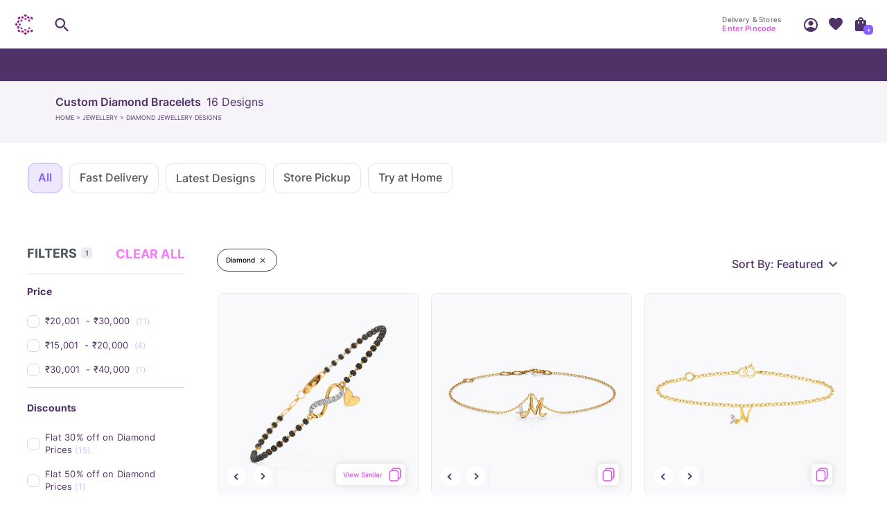

--- FILE ---
content_type: text/javascript
request_url: https://assets.cltstatic.com/desktop/live/maatran/build/vendors.9cf57185e4cdb8223609.js
body_size: 75946
content:
/*! For license information please see vendors.9cf57185e4cdb8223609.js.LICENSE.txt */
(self.webpackChunkmaatran=self.webpackChunkmaatran||[]).push([[8096],{"089f6438d068e21c2e37":e=>{var t=Object.prototype.toString;e.exports=function(e){return t.call(e)}},"0b68a4be84b48b4534b2":e=>{"use strict";e.exports=function(e){if("undefined"==typeof document)return{update:function(){},remove:function(){}};var t=e.insertStyleElement(e);return{update:function(n){!function(e,t,n){var r="";n.supports&&(r+="@supports (".concat(n.supports,") {")),n.media&&(r+="@media ".concat(n.media," {"));var i=void 0!==n.layer;i&&(r+="@layer".concat(n.layer.length>0?" ".concat(n.layer):""," {")),r+=n.css,i&&(r+="}"),n.media&&(r+="}"),n.supports&&(r+="}");var o=n.sourceMap;o&&"undefined"!=typeof btoa&&(r+="\n/*# sourceMappingURL=data:application/json;base64,".concat(btoa(unescape(encodeURIComponent(JSON.stringify(o))))," */")),t.styleTagTransform(r,e,t.options)}(t,e,n)},remove:function(){!function(e){if(null===e.parentNode)return!1;e.parentNode.removeChild(e)}(t)}}}},"0c171786d2509afad68a":(e,t,n)=>{"use strict";var r=n("d691ab6a01eacf6bd123");e.exports=function(e,t,n){return r.forEach(n,(function(n){e=n(e,t)})),e}},"0e326f80368fd0b1333e":e=>{"use strict";e.exports=function(e){var t=[];return t.toString=function(){return this.map((function(t){var n="",r=void 0!==t[5];return t[4]&&(n+="@supports (".concat(t[4],") {")),t[2]&&(n+="@media ".concat(t[2]," {")),r&&(n+="@layer".concat(t[5].length>0?" ".concat(t[5]):""," {")),n+=e(t),r&&(n+="}"),t[2]&&(n+="}"),t[4]&&(n+="}"),n})).join("")},t.i=function(e,n,r,i,o){"string"==typeof e&&(e=[[null,e,void 0]]);var a={};if(r)for(var c=0;c<this.length;c++){var s=this[c][0];null!=s&&(a[s]=!0)}for(var l=0;l<e.length;l++){var u=[].concat(e[l]);r&&a[u[0]]||(void 0!==o&&(void 0===u[5]||(u[1]="@layer".concat(u[5].length>0?" ".concat(u[5]):""," {").concat(u[1],"}")),u[5]=o),n&&(u[2]?(u[1]="@media ".concat(u[2]," {").concat(u[1],"}"),u[2]=n):u[2]=n),i&&(u[4]?(u[1]="@supports (".concat(u[4],") {").concat(u[1],"}"),u[4]=i):u[4]="".concat(i)),t.push(u))}},t}},"0f29a1925f6bdf1729f9":(e,t,n)=>{"use strict";Object.defineProperty(t,"__esModule",{value:!0}),t.__RewireAPI__=t.__ResetDependency__=t.__set__=t.__Rewire__=t.__GetDependency__=t.__get__=void 0;var r="function"==typeof Symbol&&"symbol"==typeof Symbol.iterator?function(e){return typeof e}:function(e){return e&&"function"==typeof Symbol&&e.constructor===Symbol&&e!==Symbol.prototype?"symbol":typeof e},i=function(){function e(e,t){for(var n=0;n<t.length;n++){var r=t[n];r.enumerable=r.enumerable||!1,r.configurable=!0,"value"in r&&(r.writable=!0),Object.defineProperty(e,r.key,r)}}return function(t,n,r){return n&&e(t.prototype,n),r&&e(t,r),t}}(),o=n("6f0d4d5620cfb308b2dc"),a=f(o),c=f(n("8a2d1b95e05b6a321e74")),s=n("d7dd51e1bf6bfc2c9c3d"),l=n("999b8422c18ed8d20c8d"),u=n("771ac8d3f39d68e91f97");function f(e){return e&&e.__esModule?e:{default:e}}var d=function(e){var t=e.getIn,n=e.toJS,r=function(e){function r(e,i){!function(e,t){if(!(e instanceof t))throw new TypeError("Cannot call a class as a function")}(this,r);var o=function(e,t){if(!e)throw new ReferenceError("this hasn't been initialised - super() hasn't been called");return!t||"object"!=typeof t&&"function"!=typeof t?e:t}(this,(r.__proto__||Object.getPrototypeOf(r)).call(this,e));o.inTimeTravelling=!1,o.unsubscribe=i.store.subscribe((function(){var r=n(t(i.store.getState(),["router","location"])),a=r.pathname,c=r.search,s=r.hash,l=e.history.location,u=l.pathname,f=l.search,d=l.hash;u===a&&f===c&&d===s||(o.inTimeTravelling=!0,e.history.push({pathname:a,search:c,hash:s}))}));var a=function(t,n){o.inTimeTravelling?o.inTimeTravelling=!1:e.onLocationChanged(t,n)};return o.unlisten=e.history.listen(a),a(e.history.location,e.history.action),o}return function(e,t){if("function"!=typeof t&&null!==t)throw new TypeError("Super expression must either be null or a function, not "+typeof t);e.prototype=Object.create(t&&t.prototype,{constructor:{value:e,enumerable:!1,writable:!0,configurable:!0}}),t&&(Object.setPrototypeOf?Object.setPrototypeOf(e,t):e.__proto__=t)}(r,e),i(r,[{key:"componentWillUnmount",value:function(){this.unlisten(),this.unsubscribe()}},{key:"render",value:function(){var e=this.props,t=e.history,n=e.children;return w("React").createElement(w("Router"),{history:t},n)}}]),r}(w("Component"));r.contextTypes={store:w("PropTypes").shape({getState:w("PropTypes").func.isRequired,subscribe:w("PropTypes").func.isRequired}).isRequired},r.propTypes={history:w("PropTypes").shape({action:w("PropTypes").string.isRequired,listen:w("PropTypes").func.isRequired,location:w("PropTypes").object.isRequired,push:w("PropTypes").func.isRequired}).isRequired,location:w("PropTypes").oneOfType([w("PropTypes").object,w("PropTypes").string]).isRequired,action:w("PropTypes").string.isRequired,basename:w("PropTypes").string,children:w("PropTypes").oneOfType([w("PropTypes").func,w("PropTypes").node]),onLocationChanged:w("PropTypes").func.isRequired};return w("connect")((function(e){return{action:t(e,["router","action"]),location:t(e,["router","location"])}}),(function(e){return{onLocationChanged:function(t,n){return e(w("onLocationChanged")(t,n))}}}))(r)};function h(){try{if(n.g)return n.g}catch(e){try{if(window)return window}catch(e){return this}}}t.default=w("createConnectedRouter");var p,v=null;function m(){if(null===v){var e=h();e.__$$GLOBAL_REWIRE_NEXT_MODULE_ID__||(e.__$$GLOBAL_REWIRE_NEXT_MODULE_ID__=0),v=__$$GLOBAL_REWIRE_NEXT_MODULE_ID__++}return v}function g(){var e=h();return e.__$$GLOBAL_REWIRE_REGISTRY__||(e.__$$GLOBAL_REWIRE_REGISTRY__=Object.create(null)),__$$GLOBAL_REWIRE_REGISTRY__}function _(){var e=m(),t=g(),n=t[e];return n||(t[e]=Object.create(null),n=t[e]),n}(p=h()).__rewire_reset_all__||(p.__rewire_reset_all__=function(){p.__$$GLOBAL_REWIRE_REGISTRY__=Object.create(null)});var b="__INTENTIONAL_UNDEFINED__",y={};function w(e){var t=_();if(void 0===t[e])return function(e){switch(e){case"Component":return o.Component;case"PropTypes":return c.default;case"onLocationChanged":return u.onLocationChanged;case"connect":return s.connect;case"createConnectedRouter":return d;case"React":return a.default;case"Router":return l.Router}return}(e);var n=t[e];return n===b?void 0:n}function E(e,t){var n=_();if("object"!==(void 0===e?"undefined":r(e)))return n[e]=void 0===t?b:t,function(){O(e)};Object.keys(e).forEach((function(t){n[t]=e[t]}))}function O(e){var t=_();delete t[e],0==Object.keys(t).length&&delete g()[m]}function x(e){var t=_(),n=Object.keys(e),r={};function i(){n.forEach((function(e){t[e]=r[e]}))}return function(o){n.forEach((function(n){r[n]=t[n],t[n]=e[n]}));var a=o();return a&&"function"==typeof a.then?a.then(i).catch(i):i(),a}}!function(){function e(e,t){Object.defineProperty(y,e,{value:t,enumerable:!1,configurable:!0})}e("__get__",w),e("__GetDependency__",w),e("__Rewire__",E),e("__set__",E),e("__reset__",O),e("__ResetDependency__",O),e("__with__",x)}();var T=void 0===d?"undefined":r(d);function A(e,t){Object.defineProperty(d,e,{value:t,enumerable:!1,configurable:!0})}"object"!==T&&"function"!==T||!Object.isExtensible(d)||(A("__get__",w),A("__GetDependency__",w),A("__Rewire__",E),A("__set__",E),A("__reset__",O),A("__ResetDependency__",O),A("__with__",x),A("__RewireAPI__",y)),t.__get__=w,t.__GetDependency__=w,t.__Rewire__=E,t.__set__=E,t.__ResetDependency__=O,t.__RewireAPI__=y},"104a011c3c0c4bae71c3":e=>{e.exports=function(e,t){return function(n){return e(t(n))}}},"11c375811d2cabbba50b":(e,t,n)=>{"use strict";var r=n("83406643bfb209d249f4"),i={};function o(e,t,n,r,i,o,a,c){if(!e){var s;if(void 0===t)s=new Error("Minified exception occurred; use the non-minified dev environment for the full error message and additional helpful warnings.");else{var l=[n,r,i,o,a,c],u=0;(s=new Error(t.replace(/%s/g,(function(){return l[u++]})))).name="Invariant Violation"}throw s.framesToPop=1,s}}var a="mixins";e.exports=function(e,t,n){var c=[],s={mixins:"DEFINE_MANY",statics:"DEFINE_MANY",propTypes:"DEFINE_MANY",contextTypes:"DEFINE_MANY",childContextTypes:"DEFINE_MANY",getDefaultProps:"DEFINE_MANY_MERGED",getInitialState:"DEFINE_MANY_MERGED",getChildContext:"DEFINE_MANY_MERGED",render:"DEFINE_ONCE",componentWillMount:"DEFINE_MANY",componentDidMount:"DEFINE_MANY",componentWillReceiveProps:"DEFINE_MANY",shouldComponentUpdate:"DEFINE_ONCE",componentWillUpdate:"DEFINE_MANY",componentDidUpdate:"DEFINE_MANY",componentWillUnmount:"DEFINE_MANY",UNSAFE_componentWillMount:"DEFINE_MANY",UNSAFE_componentWillReceiveProps:"DEFINE_MANY",UNSAFE_componentWillUpdate:"DEFINE_MANY",updateComponent:"OVERRIDE_BASE"},l={getDerivedStateFromProps:"DEFINE_MANY_MERGED"},u={displayName:function(e,t){e.displayName=t},mixins:function(e,t){if(t)for(var n=0;n<t.length;n++)d(e,t[n])},childContextTypes:function(e,t){e.childContextTypes=r({},e.childContextTypes,t)},contextTypes:function(e,t){e.contextTypes=r({},e.contextTypes,t)},getDefaultProps:function(e,t){e.getDefaultProps?e.getDefaultProps=p(e.getDefaultProps,t):e.getDefaultProps=t},propTypes:function(e,t){e.propTypes=r({},e.propTypes,t)},statics:function(e,t){!function(e,t){if(!t)return;for(var n in t){var r=t[n];if(t.hasOwnProperty(n)){if(o(!(n in u),'ReactClass: You are attempting to define a reserved property, `%s`, that shouldn\'t be on the "statics" key. Define it as an instance property instead; it will still be accessible on the constructor.',n),n in e)return o("DEFINE_MANY_MERGED"===(l.hasOwnProperty(n)?l[n]:null),"ReactClass: You are attempting to define `%s` on your component more than once. This conflict may be due to a mixin.",n),void(e[n]=p(e[n],r));e[n]=r}}}(e,t)},autobind:function(){}};function f(e,t){var n=s.hasOwnProperty(t)?s[t]:null;b.hasOwnProperty(t)&&o("OVERRIDE_BASE"===n,"ReactClassInterface: You are attempting to override `%s` from your class specification. Ensure that your method names do not overlap with React methods.",t),e&&o("DEFINE_MANY"===n||"DEFINE_MANY_MERGED"===n,"ReactClassInterface: You are attempting to define `%s` on your component more than once. This conflict may be due to a mixin.",t)}function d(e,n){if(n){o("function"!=typeof n,"ReactClass: You're attempting to use a component class or function as a mixin. Instead, just use a regular object."),o(!t(n),"ReactClass: You're attempting to use a component as a mixin. Instead, just use a regular object.");var r=e.prototype,i=r.__reactAutoBindPairs;for(var c in n.hasOwnProperty(a)&&u.mixins(e,n.mixins),n)if(n.hasOwnProperty(c)&&c!==a){var l=n[c],d=r.hasOwnProperty(c);if(f(d,c),u.hasOwnProperty(c))u[c](e,l);else{var h=s.hasOwnProperty(c);if("function"==typeof l&&!h&&!d&&!1!==n.autobind)i.push(c,l),r[c]=l;else if(d){var m=s[c];o(h&&("DEFINE_MANY_MERGED"===m||"DEFINE_MANY"===m),"ReactClass: Unexpected spec policy %s for key %s when mixing in component specs.",m,c),"DEFINE_MANY_MERGED"===m?r[c]=p(r[c],l):"DEFINE_MANY"===m&&(r[c]=v(r[c],l))}else r[c]=l}}}else;}function h(e,t){for(var n in o(e&&t&&"object"==typeof e&&"object"==typeof t,"mergeIntoWithNoDuplicateKeys(): Cannot merge non-objects."),t)t.hasOwnProperty(n)&&(o(void 0===e[n],"mergeIntoWithNoDuplicateKeys(): Tried to merge two objects with the same key: `%s`. This conflict may be due to a mixin; in particular, this may be caused by two getInitialState() or getDefaultProps() methods returning objects with clashing keys.",n),e[n]=t[n]);return e}function p(e,t){return function(){var n=e.apply(this,arguments),r=t.apply(this,arguments);if(null==n)return r;if(null==r)return n;var i={};return h(i,n),h(i,r),i}}function v(e,t){return function(){e.apply(this,arguments),t.apply(this,arguments)}}function m(e,t){return t.bind(e)}var g={componentDidMount:function(){this.__isMounted=!0}},_={componentWillUnmount:function(){this.__isMounted=!1}},b={replaceState:function(e,t){this.updater.enqueueReplaceState(this,e,t)},isMounted:function(){return!!this.__isMounted}},y=function(){};return r(y.prototype,e.prototype,b),function(e){var t=function(e,r,a){this.__reactAutoBindPairs.length&&function(e){for(var t=e.__reactAutoBindPairs,n=0;n<t.length;n+=2){var r=t[n],i=t[n+1];e[r]=m(e,i)}}(this),this.props=e,this.context=r,this.refs=i,this.updater=a||n,this.state=null;var c=this.getInitialState?this.getInitialState():null;o("object"==typeof c&&!Array.isArray(c),"%s.getInitialState(): must return an object or null",t.displayName||"ReactCompositeComponent"),this.state=c};for(var r in t.prototype=new y,t.prototype.constructor=t,t.prototype.__reactAutoBindPairs=[],c.forEach(d.bind(null,t)),d(t,g),d(t,e),d(t,_),t.getDefaultProps&&(t.defaultProps=t.getDefaultProps()),o(t.prototype.render,"createClass(...): Class specification must implement a `render` method."),s)t.prototype[r]||(t.prototype[r]=null);return t}}},"1255a24f27d9a947a608":(e,t,n)=>{"use strict";t.__esModule=!0;var r="function"==typeof Symbol&&"symbol"==typeof Symbol.iterator?function(e){return typeof e}:function(e){return e&&"function"==typeof Symbol&&e.constructor===Symbol&&e!==Symbol.prototype?"symbol":typeof e},i=Object.assign||function(e){for(var t=1;t<arguments.length;t++){var n=arguments[t];for(var r in n)Object.prototype.hasOwnProperty.call(n,r)&&(e[r]=n[r])}return e},o=l(n("7f878bb95ec6520bccae")),a=n("33ac025fdf0477f401a7"),c=n("92274ddfec80152892bc"),s=l(n("ab8261c9b33ea00e4f82"));function l(e){return e&&e.__esModule?e:{default:e}}var u=function(e,t,n){return Math.min(Math.max(e,t),n)};t.default=function(){var e=arguments.length>0&&void 0!==arguments[0]?arguments[0]:{},t=e.getUserConfirmation,n=e.initialEntries,l=void 0===n?["/"]:n,f=e.initialIndex,d=void 0===f?0:f,h=e.keyLength,p=void 0===h?6:h,v=(0,s.default)(),m=function(e){i(E,e),E.length=E.entries.length,v.notifyListeners(E.location,E.action)},g=function(){return Math.random().toString(36).substr(2,p)},_=u(d,0,l.length-1),b=l.map((function(e){return"string"==typeof e?(0,c.createLocation)(e,void 0,g()):(0,c.createLocation)(e,void 0,e.key||g())})),y=a.createPath,w=function(e){var n=u(E.index+e,0,E.entries.length-1),r=E.entries[n];v.confirmTransitionTo(r,"POP",t,(function(e){e?m({action:"POP",location:r,index:n}):m()}))},E={length:b.length,action:"POP",location:b[_],index:_,entries:b,createHref:y,push:function(e,n){(0,o.default)(!("object"===(void 0===e?"undefined":r(e))&&void 0!==e.state&&void 0!==n),"You should avoid providing a 2nd state argument to push when the 1st argument is a location-like object that already has state; it is ignored");var i="PUSH",a=(0,c.createLocation)(e,n,g(),E.location);v.confirmTransitionTo(a,i,t,(function(e){if(e){var t=E.index+1,n=E.entries.slice(0);n.length>t?n.splice(t,n.length-t,a):n.push(a),m({action:i,location:a,index:t,entries:n})}}))},replace:function(e,n){(0,o.default)(!("object"===(void 0===e?"undefined":r(e))&&void 0!==e.state&&void 0!==n),"You should avoid providing a 2nd state argument to replace when the 1st argument is a location-like object that already has state; it is ignored");var i="REPLACE",a=(0,c.createLocation)(e,n,g(),E.location);v.confirmTransitionTo(a,i,t,(function(e){e&&(E.entries[E.index]=a,m({action:i,location:a}))}))},go:w,goBack:function(){return w(-1)},goForward:function(){return w(1)},canGo:function(e){var t=E.index+e;return t>=0&&t<E.entries.length},block:function(){var e=arguments.length>0&&void 0!==arguments[0]&&arguments[0];return v.setPrompt(e)},listen:function(e){return v.appendListener(e)}};return E}},"12ba4fef039ee145f0aa":(e,t,n)=>{"use strict";t.__esModule=!0,t.createPath=t.parsePath=t.locationsAreEqual=t.createLocation=t.createMemoryHistory=t.createHashHistory=t.createBrowserHistory=void 0;var r=n("92274ddfec80152892bc");Object.defineProperty(t,"createLocation",{enumerable:!0,get:function(){return r.createLocation}}),Object.defineProperty(t,"locationsAreEqual",{enumerable:!0,get:function(){return r.locationsAreEqual}});var i=n("33ac025fdf0477f401a7");Object.defineProperty(t,"parsePath",{enumerable:!0,get:function(){return i.parsePath}}),Object.defineProperty(t,"createPath",{enumerable:!0,get:function(){return i.createPath}});var o=s(n("89fa59dfd48f288c4600")),a=s(n("3fb509045374147eb7e3")),c=s(n("1255a24f27d9a947a608"));function s(e){return e&&e.__esModule?e:{default:e}}t.createBrowserHistory=o.default,t.createHashHistory=a.default,t.createMemoryHistory=c.default},"15807550288c384478f0":e=>{"use strict";e.exports=function(e){return e[1]}},"1753bbe43245bae19898":e=>{"use strict";e.exports=function(e,t,n,r,i){return e.config=t,n&&(e.code=n),e.request=r,e.response=i,e}},"18caba858d9ea0f67284":(e,t,n)=>{var r=n("5de5c65c2c431f821291"),i="object"==typeof self&&self&&self.Object===Object&&self,o=r||i||Function("return this")();e.exports=o},"19425ead75bba88da318":(e,t,n)=>{"use strict";var r=n("ff2e668c0c59935e30de");e.exports=function(e,t,n){var i=n.config.validateStatus;n.status&&i&&!i(n.status)?t(r("Request failed with status code "+n.status,n.config,null,n.request,n)):e(n)}},"1e75c00f76e39a44f75f":(e,t,n)=>{"use strict";Object.defineProperty(t,"__esModule",{value:!0}),t.__RewireAPI__=t.__ResetDependency__=t.__set__=t.__Rewire__=t.__GetDependency__=t.__get__=void 0;var r="function"==typeof Symbol&&"symbol"==typeof Symbol.iterator?function(e){return typeof e}:function(e){return e&&"function"==typeof Symbol&&e.constructor===Symbol&&e!==Symbol.prototype?"symbol":typeof e},i=n("771ac8d3f39d68e91f97");var o=function(e){return function(t){return function(t){return function(n){if(n.type!==p("CALL_HISTORY_METHOD"))return t(n);var r=n.payload,i=r.method,o=r.args;e[i].apply(e,function(e){if(Array.isArray(e)){for(var t=0,n=Array(e.length);t<e.length;t++)n[t]=e[t];return n}return Array.from(e)}(o))}}}};function a(){try{if(n.g)return n.g}catch(e){try{if(window)return window}catch(e){return this}}}t.default=p("routerMiddleware");var c,s=null;function l(){if(null===s){var e=a();e.__$$GLOBAL_REWIRE_NEXT_MODULE_ID__||(e.__$$GLOBAL_REWIRE_NEXT_MODULE_ID__=0),s=__$$GLOBAL_REWIRE_NEXT_MODULE_ID__++}return s}function u(){var e=a();return e.__$$GLOBAL_REWIRE_REGISTRY__||(e.__$$GLOBAL_REWIRE_REGISTRY__=Object.create(null)),__$$GLOBAL_REWIRE_REGISTRY__}function f(){var e=l(),t=u(),n=t[e];return n||(t[e]=Object.create(null),n=t[e]),n}(c=a()).__rewire_reset_all__||(c.__rewire_reset_all__=function(){c.__$$GLOBAL_REWIRE_REGISTRY__=Object.create(null)});var d="__INTENTIONAL_UNDEFINED__",h={};function p(e){var t=f();if(void 0===t[e])return function(e){switch(e){case"CALL_HISTORY_METHOD":return i.CALL_HISTORY_METHOD;case"routerMiddleware":return o}return}(e);var n=t[e];return n===d?void 0:n}function v(e,t){var n=f();if("object"!==(void 0===e?"undefined":r(e)))return n[e]=void 0===t?d:t,function(){m(e)};Object.keys(e).forEach((function(t){n[t]=e[t]}))}function m(e){var t=f();delete t[e],0==Object.keys(t).length&&delete u()[l]}function g(e){var t=f(),n=Object.keys(e),r={};function i(){n.forEach((function(e){t[e]=r[e]}))}return function(o){n.forEach((function(n){r[n]=t[n],t[n]=e[n]}));var a=o();return a&&"function"==typeof a.then?a.then(i).catch(i):i(),a}}!function(){function e(e,t){Object.defineProperty(h,e,{value:t,enumerable:!1,configurable:!0})}e("__get__",p),e("__GetDependency__",p),e("__Rewire__",v),e("__set__",v),e("__reset__",m),e("__ResetDependency__",m),e("__with__",g)}();var _=void 0===o?"undefined":r(o);function b(e,t){Object.defineProperty(o,e,{value:t,enumerable:!1,configurable:!0})}"object"!==_&&"function"!==_||!Object.isExtensible(o)||(b("__get__",p),b("__GetDependency__",p),b("__Rewire__",v),b("__set__",v),b("__reset__",m),b("__ResetDependency__",m),b("__with__",g),b("__RewireAPI__",h)),t.__get__=p,t.__GetDependency__=p,t.__Rewire__=v,t.__set__=v,t.__ResetDependency__=m,t.__RewireAPI__=h},"22a1e1aeb0246bccd590":(e,t,n)=>{"use strict";function r(e){return e&&"object"==typeof e&&"default"in e?e.default:e}var i=r(n("8a2d1b95e05b6a321e74")),o=r(n("a50085345ea8922006a1"));var a,c="__EMOTION_THEMING__",s=((a={})[c]=i.object,a);function l(e){this.setState({theme:e})}var u=o,f=function(e){return"theme"!==e&&"innerRef"!==e},d=function(){return!0},h=function(e,t){for(var n=2,r=arguments.length;n<r;n++){var i=arguments[n],o=void 0;for(o in i)e(o)&&(t[o]=i[o])}return t};e.exports=function(e,t){var n=function(r,i){var o,a,p,v;void 0!==i&&(o=i.e,a=i.label,p=i.target,v=r.__emotion_forwardProp&&i.shouldForwardProp?function(e){return r.__emotion_forwardProp(e)&&i.shouldForwardProp(e)}:i.shouldForwardProp);var m=r.__emotion_real===r,g=void 0===o&&m&&r.__emotion_base||r;return"function"!=typeof v&&(v="string"==typeof g&&g.charAt(0)===g.charAt(0).toLowerCase()?u:f),function(){var u=arguments,f=m&&void 0!==r.__emotion_styles?r.__emotion_styles.slice(0):[];if(void 0!==a&&f.push("label:"+a+";"),void 0===o)if(null==u[0]||void 0===u[0].raw)f.push.apply(f,u);else{f.push(u[0][0]);for(var _=u.length,b=1;b<_;b++)f.push(u[b],u[0][b])}else 0;var y=function(n){var r,i;function a(){return n.apply(this,arguments)||this}i=n,(r=a).prototype=Object.create(i.prototype),r.prototype.constructor=r,r.__proto__=i;var s=a.prototype;return s.componentWillMount=function(){void 0!==this.context[c]&&(this.unsubscribe=this.context[c].subscribe(l.bind(this)))},s.componentWillUnmount=function(){void 0!==this.unsubscribe&&this.context[c].unsubscribe(this.unsubscribe)},s.render=function(){var n=this.props,r=this.state;this.mergedProps=h(d,{},n,{theme:null!==r&&r.theme||n.theme||{}});var i="",a=[];return n.className&&(i+=void 0===o?e.getRegisteredStyles(a,n.className):n.className+" "),i+=void 0===o?e.css.apply(this,f.concat(a)):o,void 0!==p&&(i+=" "+p),t.createElement(g,h(v,{},n,{className:i,ref:n.innerRef}))},a}(t.Component);return y.displayName=void 0!==a?a:"Styled("+("string"==typeof g?g:g.displayName||g.name||"Component")+")",void 0!==r.defaultProps&&(y.defaultProps=r.defaultProps),y.contextTypes=s,y.__emotion_styles=f,y.__emotion_base=g,y.__emotion_real=y,y.__emotion_forwardProp=v,Object.defineProperty(y,"toString",{value:function(){return"."+p}}),y.withComponent=function(e,t){return n(e,void 0!==t?h(d,{},i,t):i).apply(void 0,f)},y}};return n}},"259390904b4b47fe24f8":(e,t,n)=>{var r=n("67042e57ad02a5947bc9"),i=n("a607943c6ce671e7106b"),o=n("4b93c5a7bb60dd6ab0f4"),a=Function.prototype,c=Object.prototype,s=a.toString,l=c.hasOwnProperty,u=s.call(Object);e.exports=function(e){if(!o(e)||"[object Object]"!=r(e))return!1;var t=i(e);if(null===t)return!0;var n=l.call(t,"constructor")&&t.constructor;return"function"==typeof n&&n instanceof n&&s.call(n)==u}},"25ff316dacff079bd810":e=>{e.exports={isFunction:function(e){return"function"==typeof e},isArray:function(e){return"[object Array]"===Object.prototype.toString.apply(e)},each:function(e,t){for(var n=0,r=e.length;n<r&&!1!==t(e[n],n);n++);}}},"277cfc1331526160cbd4":e=>{"use strict";e.exports=function(e,t,n,r,i,o,a,c){if(!e){var s;if(void 0===t)s=new Error("Minified exception occurred; use the non-minified dev environment for the full error message and additional helpful warnings.");else{var l=[n,r,i,o,a,c],u=0;(s=new Error(t.replace(/%s/g,(function(){return l[u++]})))).name="Invariant Violation"}throw s.framesToPop=1,s}}},"289c96ed03271763a3a9":(e,t,n)=>{"use strict";var r=n("d691ab6a01eacf6bd123"),i=n("443f930b60798cfedf71"),o=n("5dfc216e0b9559a5e74b"),a=n("764eabf2370962c4cad0");function c(e){var t=new o(e),n=i(o.prototype.request,t);return r.extend(n,o.prototype,t),r.extend(n,t),n}var s=c(a);s.Axios=o,s.create=function(e){return c(r.merge(a,e))},s.Cancel=n("f3f9cf0ae64305a42cd6"),s.CancelToken=n("efd0adb76568cdad4116"),s.isCancel=n("b8e7bb6f2e080f7f5d1b"),s.all=function(e){return Promise.all(e)},s.spread=n("8bd221e6c52c12f3bc2c"),e.exports=s,e.exports.default=s},"2a2f410b5609d0f43696":e=>{"use strict";e.exports=function(e){var t={};return function(n){return void 0===t[n]&&(t[n]=e(n)),t[n]}}},"2a973586c69f9848eded":function(e,t,n){var r;e.exports=(r=n("90720f0892835f2953ee"),function(e){var t=r,n=t.lib,i=n.WordArray,o=n.Hasher,a=t.algo,c=[];!function(){for(var t=0;t<64;t++)c[t]=4294967296*e.abs(e.sin(t+1))|0}();var s=a.MD5=o.extend({_doReset:function(){this._hash=new i.init([1732584193,4023233417,2562383102,271733878])},_doProcessBlock:function(e,t){for(var n=0;n<16;n++){var r=t+n,i=e[r];e[r]=16711935&(i<<8|i>>>24)|4278255360&(i<<24|i>>>8)}var o=this._hash.words,a=e[t+0],s=e[t+1],h=e[t+2],p=e[t+3],v=e[t+4],m=e[t+5],g=e[t+6],_=e[t+7],b=e[t+8],y=e[t+9],w=e[t+10],E=e[t+11],O=e[t+12],x=e[t+13],T=e[t+14],A=e[t+15],I=o[0],R=o[1],q=o[2],S=o[3];I=l(I,R,q,S,a,7,c[0]),S=l(S,I,R,q,s,12,c[1]),q=l(q,S,I,R,h,17,c[2]),R=l(R,q,S,I,p,22,c[3]),I=l(I,R,q,S,v,7,c[4]),S=l(S,I,R,q,m,12,c[5]),q=l(q,S,I,R,g,17,c[6]),R=l(R,q,S,I,_,22,c[7]),I=l(I,R,q,S,b,7,c[8]),S=l(S,I,R,q,y,12,c[9]),q=l(q,S,I,R,w,17,c[10]),R=l(R,q,S,I,E,22,c[11]),I=l(I,R,q,S,O,7,c[12]),S=l(S,I,R,q,x,12,c[13]),q=l(q,S,I,R,T,17,c[14]),I=u(I,R=l(R,q,S,I,A,22,c[15]),q,S,s,5,c[16]),S=u(S,I,R,q,g,9,c[17]),q=u(q,S,I,R,E,14,c[18]),R=u(R,q,S,I,a,20,c[19]),I=u(I,R,q,S,m,5,c[20]),S=u(S,I,R,q,w,9,c[21]),q=u(q,S,I,R,A,14,c[22]),R=u(R,q,S,I,v,20,c[23]),I=u(I,R,q,S,y,5,c[24]),S=u(S,I,R,q,T,9,c[25]),q=u(q,S,I,R,p,14,c[26]),R=u(R,q,S,I,b,20,c[27]),I=u(I,R,q,S,x,5,c[28]),S=u(S,I,R,q,h,9,c[29]),q=u(q,S,I,R,_,14,c[30]),I=f(I,R=u(R,q,S,I,O,20,c[31]),q,S,m,4,c[32]),S=f(S,I,R,q,b,11,c[33]),q=f(q,S,I,R,E,16,c[34]),R=f(R,q,S,I,T,23,c[35]),I=f(I,R,q,S,s,4,c[36]),S=f(S,I,R,q,v,11,c[37]),q=f(q,S,I,R,_,16,c[38]),R=f(R,q,S,I,w,23,c[39]),I=f(I,R,q,S,x,4,c[40]),S=f(S,I,R,q,a,11,c[41]),q=f(q,S,I,R,p,16,c[42]),R=f(R,q,S,I,g,23,c[43]),I=f(I,R,q,S,y,4,c[44]),S=f(S,I,R,q,O,11,c[45]),q=f(q,S,I,R,A,16,c[46]),I=d(I,R=f(R,q,S,I,h,23,c[47]),q,S,a,6,c[48]),S=d(S,I,R,q,_,10,c[49]),q=d(q,S,I,R,T,15,c[50]),R=d(R,q,S,I,m,21,c[51]),I=d(I,R,q,S,O,6,c[52]),S=d(S,I,R,q,p,10,c[53]),q=d(q,S,I,R,w,15,c[54]),R=d(R,q,S,I,s,21,c[55]),I=d(I,R,q,S,b,6,c[56]),S=d(S,I,R,q,A,10,c[57]),q=d(q,S,I,R,g,15,c[58]),R=d(R,q,S,I,x,21,c[59]),I=d(I,R,q,S,v,6,c[60]),S=d(S,I,R,q,E,10,c[61]),q=d(q,S,I,R,h,15,c[62]),R=d(R,q,S,I,y,21,c[63]),o[0]=o[0]+I|0,o[1]=o[1]+R|0,o[2]=o[2]+q|0,o[3]=o[3]+S|0},_doFinalize:function(){var t=this._data,n=t.words,r=8*this._nDataBytes,i=8*t.sigBytes;n[i>>>5]|=128<<24-i%32;var o=e.floor(r/4294967296),a=r;n[15+(i+64>>>9<<4)]=16711935&(o<<8|o>>>24)|4278255360&(o<<24|o>>>8),n[14+(i+64>>>9<<4)]=16711935&(a<<8|a>>>24)|4278255360&(a<<24|a>>>8),t.sigBytes=4*(n.length+1),this._process();for(var c=this._hash,s=c.words,l=0;l<4;l++){var u=s[l];s[l]=16711935&(u<<8|u>>>24)|4278255360&(u<<24|u>>>8)}return c},clone:function(){var e=o.clone.call(this);return e._hash=this._hash.clone(),e}});function l(e,t,n,r,i,o,a){var c=e+(t&n|~t&r)+i+a;return(c<<o|c>>>32-o)+t}function u(e,t,n,r,i,o,a){var c=e+(t&r|n&~r)+i+a;return(c<<o|c>>>32-o)+t}function f(e,t,n,r,i,o,a){var c=e+(t^n^r)+i+a;return(c<<o|c>>>32-o)+t}function d(e,t,n,r,i,o,a){var c=e+(n^(t|~r))+i+a;return(c<<o|c>>>32-o)+t}t.MD5=o._createHelper(s),t.HmacMD5=o._createHmacHelper(s)}(Math),r.MD5)},"2ac0a4824d1ab3ffa826":(e,t,n)=>{"use strict";Object.defineProperty(t,"__esModule",{value:!0});var r="function"==typeof Symbol&&"symbol"==typeof Symbol.iterator?function(e){return typeof e}:function(e){return e&&"function"==typeof Symbol&&e.constructor===Symbol&&e!==Symbol.prototype?"symbol":typeof e},i=function(e,t){if(!e)return e;var n=t.length;if(n){for(var r=e,i=0;i<n&&r;++i)r=r[t[i]];return r}};function o(){try{if(n.g)return n.g}catch(e){try{if(window)return window}catch(e){return this}}}t.default=h("getIn");var a,c=null;function s(){if(null===c){var e=o();e.__$$GLOBAL_REWIRE_NEXT_MODULE_ID__||(e.__$$GLOBAL_REWIRE_NEXT_MODULE_ID__=0),c=__$$GLOBAL_REWIRE_NEXT_MODULE_ID__++}return c}function l(){var e=o();return e.__$$GLOBAL_REWIRE_REGISTRY__||(e.__$$GLOBAL_REWIRE_REGISTRY__=Object.create(null)),__$$GLOBAL_REWIRE_REGISTRY__}function u(){var e=s(),t=l(),n=t[e];return n||(t[e]=Object.create(null),n=t[e]),n}(a=o()).__rewire_reset_all__||(a.__rewire_reset_all__=function(){a.__$$GLOBAL_REWIRE_REGISTRY__=Object.create(null)});var f="__INTENTIONAL_UNDEFINED__",d={};function h(e){var t=u();if(void 0===t[e])return function(e){if("getIn"===e)return i;return}(e);var n=t[e];return n===f?void 0:n}function p(e,t){var n=u();if("object"!==(void 0===e?"undefined":r(e)))return n[e]=void 0===t?f:t,function(){v(e)};Object.keys(e).forEach((function(t){n[t]=e[t]}))}function v(e){var t=u();delete t[e],0==Object.keys(t).length&&delete l()[s]}function m(e){var t=u(),n=Object.keys(e),r={};function i(){n.forEach((function(e){t[e]=r[e]}))}return function(o){n.forEach((function(n){r[n]=t[n],t[n]=e[n]}));var a=o();return a&&"function"==typeof a.then?a.then(i).catch(i):i(),a}}!function(){function e(e,t){Object.defineProperty(d,e,{value:t,enumerable:!1,configurable:!0})}e("__get__",h),e("__GetDependency__",h),e("__Rewire__",p),e("__set__",p),e("__reset__",v),e("__ResetDependency__",v),e("__with__",m)}();var g=void 0===i?"undefined":r(i);function _(e,t){Object.defineProperty(i,e,{value:t,enumerable:!1,configurable:!0})}"object"!==g&&"function"!==g||!Object.isExtensible(i)||(_("__get__",h),_("__GetDependency__",h),_("__Rewire__",p),_("__set__",p),_("__reset__",v),_("__ResetDependency__",v),_("__with__",m),_("__RewireAPI__",d)),t.__get__=h,t.__GetDependency__=h,t.__Rewire__=p,t.__set__=p,t.__ResetDependency__=v,t.__RewireAPI__=d},"2aec7b6edb2a47e3521f":e=>{e.exports=function(){"use strict";return function(e){var t="/*|*/",n=t+"}";function r(t){if(t)try{e(t+"}")}catch(e){}}return function(i,o,a,c,s,l,u,f,d,h){switch(i){case 1:if(0===d&&64===o.charCodeAt(0))return e(o+";"),"";break;case 2:if(0===f)return o+t;break;case 3:switch(f){case 102:case 112:return e(a[0]+o),"";default:return o+(0===h?t:"")}case-2:o.split(n).forEach(r)}}}}()},"2b122f4cfcc3d3e5dfc3":(e,t,n)=>{"use strict";function r(e){return e&&"object"==typeof e&&"default"in e?e.default:e}Object.defineProperty(t,"__esModule",{value:!0});var i=r(n("e700c2975ee3f116eaa0")),o=r(n("653bc49320f2797f3ca8"));n("de2cf1827168a807d23d");var a=r(n("bcc48bccf3d2407d611c"));function c(){return(c=Object.assign||function(e){for(var t=1;t<arguments.length;t++){var n=arguments[t];for(var r in n)Object.prototype.hasOwnProperty.call(n,r)&&(e[r]=n[r])}return e}).apply(this,arguments)}function s(e){return"/"===e.charAt(0)?e:"/"+e}function l(e){return"/"===e.charAt(0)?e.substr(1):e}function u(e,t){return function(e,t){return 0===e.toLowerCase().indexOf(t.toLowerCase())&&-1!=="/?#".indexOf(e.charAt(t.length))}(e,t)?e.substr(t.length):e}function f(e){return"/"===e.charAt(e.length-1)?e.slice(0,-1):e}function d(e){var t=e||"/",n="",r="",i=t.indexOf("#");-1!==i&&(r=t.substr(i),t=t.substr(0,i));var o=t.indexOf("?");return-1!==o&&(n=t.substr(o),t=t.substr(0,o)),{pathname:t,search:"?"===n?"":n,hash:"#"===r?"":r}}function h(e){var t=e.pathname,n=e.search,r=e.hash,i=t||"/";return n&&"?"!==n&&(i+="?"===n.charAt(0)?n:"?"+n),r&&"#"!==r&&(i+="#"===r.charAt(0)?r:"#"+r),i}function p(e,t,n,r){var o;"string"==typeof e?(o=d(e)).state=t:(void 0===(o=c({},e)).pathname&&(o.pathname=""),o.search?"?"!==o.search.charAt(0)&&(o.search="?"+o.search):o.search="",o.hash?"#"!==o.hash.charAt(0)&&(o.hash="#"+o.hash):o.hash="",void 0!==t&&void 0===o.state&&(o.state=t));try{o.pathname=decodeURI(o.pathname)}catch(e){throw e instanceof URIError?new URIError('Pathname "'+o.pathname+'" could not be decoded. This is likely caused by an invalid percent-encoding.'):e}return n&&(o.key=n),r?o.pathname?"/"!==o.pathname.charAt(0)&&(o.pathname=i(o.pathname,r.pathname)):o.pathname=r.pathname:o.pathname||(o.pathname="/"),o}function v(){var e=null,t=[];return{setPrompt:function(t){return e=t,function(){e===t&&(e=null)}},confirmTransitionTo:function(t,n,r,i){if(null!=e){var o="function"==typeof e?e(t,n):e;"string"==typeof o?"function"==typeof r?r(o,i):i(!0):i(!1!==o)}else i(!0)},appendListener:function(e){var n=!0;function r(){n&&e.apply(void 0,arguments)}return t.push(r),function(){n=!1,t=t.filter((function(e){return e!==r}))}},notifyListeners:function(){for(var e=arguments.length,n=new Array(e),r=0;r<e;r++)n[r]=arguments[r];t.forEach((function(e){return e.apply(void 0,n)}))}}}var m=!("undefined"==typeof window||!window.document||!window.document.createElement);function g(e,t){t(window.confirm(e))}var _="popstate",b="hashchange";function y(){try{return window.history.state||{}}catch(e){return{}}}var w="hashchange",E={hashbang:{encodePath:function(e){return"!"===e.charAt(0)?e:"!/"+l(e)},decodePath:function(e){return"!"===e.charAt(0)?e.substr(1):e}},noslash:{encodePath:l,decodePath:s},slash:{encodePath:s,decodePath:s}};function O(e){var t=e.indexOf("#");return-1===t?e:e.slice(0,t)}function x(){var e=window.location.href,t=e.indexOf("#");return-1===t?"":e.substring(t+1)}function T(e){window.location.replace(O(window.location.href)+"#"+e)}function A(e,t,n){return Math.min(Math.max(e,t),n)}t.createBrowserHistory=function(e){void 0===e&&(e={}),m||a(!1);var t=window.history,n=function(){var e=window.navigator.userAgent;return(-1===e.indexOf("Android 2.")&&-1===e.indexOf("Android 4.0")||-1===e.indexOf("Mobile Safari")||-1!==e.indexOf("Chrome")||-1!==e.indexOf("Windows Phone"))&&window.history&&"pushState"in window.history}(),r=!(-1===window.navigator.userAgent.indexOf("Trident")),i=e,o=i.forceRefresh,l=void 0!==o&&o,d=i.getUserConfirmation,w=void 0===d?g:d,E=i.keyLength,O=void 0===E?6:E,x=e.basename?f(s(e.basename)):"";function T(e){var t=e||{},n=t.key,r=t.state,i=window.location,o=i.pathname+i.search+i.hash;return x&&(o=u(o,x)),p(o,r,n)}function A(){return Math.random().toString(36).substr(2,O)}var I=v();function R(e){c(N,e),N.length=t.length,I.notifyListeners(N.location,N.action)}function q(e){(function(e){return void 0===e.state&&-1===navigator.userAgent.indexOf("CriOS")})(e)||k(T(e.state))}function S(){k(T(y()))}var j=!1;function k(e){j?(j=!1,R()):I.confirmTransitionTo(e,"POP",w,(function(t){t?R({action:"POP",location:e}):function(e){var t=N.location,n=C.indexOf(t.key);-1===n&&(n=0);var r=C.indexOf(e.key);-1===r&&(r=0);var i=n-r;i&&(j=!0,M(i))}(e)}))}var P=T(y()),C=[P.key];function L(e){return x+h(e)}function M(e){t.go(e)}var z=0;function D(e){1===(z+=e)&&1===e?(window.addEventListener(_,q),r&&window.addEventListener(b,S)):0===z&&(window.removeEventListener(_,q),r&&window.removeEventListener(b,S))}var B=!1,N={length:t.length,action:"POP",location:P,createHref:L,push:function(e,r){var i=p(e,r,A(),N.location);I.confirmTransitionTo(i,"PUSH",w,(function(e){if(e){var r=L(i),o=i.key,a=i.state;if(n)if(t.pushState({key:o,state:a},null,r),l)window.location.href=r;else{var c=C.indexOf(N.location.key),s=C.slice(0,c+1);s.push(i.key),C=s,R({action:"PUSH",location:i})}else window.location.href=r}}))},replace:function(e,r){var i="REPLACE",o=p(e,r,A(),N.location);I.confirmTransitionTo(o,i,w,(function(e){if(e){var r=L(o),a=o.key,c=o.state;if(n)if(t.replaceState({key:a,state:c},null,r),l)window.location.replace(r);else{var s=C.indexOf(N.location.key);-1!==s&&(C[s]=o.key),R({action:i,location:o})}else window.location.replace(r)}}))},go:M,goBack:function(){M(-1)},goForward:function(){M(1)},block:function(e){void 0===e&&(e=!1);var t=I.setPrompt(e);return B||(D(1),B=!0),function(){return B&&(B=!1,D(-1)),t()}},listen:function(e){var t=I.appendListener(e);return D(1),function(){D(-1),t()}}};return N},t.createHashHistory=function(e){void 0===e&&(e={}),m||a(!1);var t=window.history,n=(window.navigator.userAgent.indexOf("Firefox"),e),r=n.getUserConfirmation,i=void 0===r?g:r,o=n.hashType,l=void 0===o?"slash":o,d=e.basename?f(s(e.basename)):"",_=E[l],b=_.encodePath,y=_.decodePath;function A(){var e=y(x());return d&&(e=u(e,d)),p(e)}var I=v();function R(e){c(N,e),N.length=t.length,I.notifyListeners(N.location,N.action)}var q=!1,S=null;function j(){var e=x(),t=b(e);if(e!==t)T(t);else{var n=A(),r=N.location;if(!q&&function(e,t){return e.pathname===t.pathname&&e.search===t.search&&e.hash===t.hash}(r,n))return;if(S===h(n))return;S=null,function(e){q?(q=!1,R()):I.confirmTransitionTo(e,"POP",i,(function(t){t?R({action:"POP",location:e}):function(e){var t=N.location,n=L.lastIndexOf(h(t));-1===n&&(n=0);var r=L.lastIndexOf(h(e));-1===r&&(r=0);var i=n-r;i&&(q=!0,M(i))}(e)}))}(n)}}var k=x(),P=b(k);k!==P&&T(P);var C=A(),L=[h(C)];function M(e){t.go(e)}var z=0;function D(e){1===(z+=e)&&1===e?window.addEventListener(w,j):0===z&&window.removeEventListener(w,j)}var B=!1,N={length:t.length,action:"POP",location:C,createHref:function(e){var t=document.querySelector("base"),n="";return t&&t.getAttribute("href")&&(n=O(window.location.href)),n+"#"+b(d+h(e))},push:function(e,t){var n=p(e,void 0,void 0,N.location);I.confirmTransitionTo(n,"PUSH",i,(function(e){if(e){var t=h(n),r=b(d+t);if(x()!==r){S=t,function(e){window.location.hash=e}(r);var i=L.lastIndexOf(h(N.location)),o=L.slice(0,i+1);o.push(t),L=o,R({action:"PUSH",location:n})}else R()}}))},replace:function(e,t){var n="REPLACE",r=p(e,void 0,void 0,N.location);I.confirmTransitionTo(r,n,i,(function(e){if(e){var t=h(r),i=b(d+t);x()!==i&&(S=t,T(i));var o=L.indexOf(h(N.location));-1!==o&&(L[o]=t),R({action:n,location:r})}}))},go:M,goBack:function(){M(-1)},goForward:function(){M(1)},block:function(e){void 0===e&&(e=!1);var t=I.setPrompt(e);return B||(D(1),B=!0),function(){return B&&(B=!1,D(-1)),t()}},listen:function(e){var t=I.appendListener(e);return D(1),function(){D(-1),t()}}};return N},t.createMemoryHistory=function(e){void 0===e&&(e={});var t=e,n=t.getUserConfirmation,r=t.initialEntries,i=void 0===r?["/"]:r,o=t.initialIndex,a=void 0===o?0:o,s=t.keyLength,l=void 0===s?6:s,u=v();function f(e){c(y,e),y.length=y.entries.length,u.notifyListeners(y.location,y.action)}function d(){return Math.random().toString(36).substr(2,l)}var m=A(a,0,i.length-1),g=i.map((function(e){return p(e,void 0,"string"==typeof e?d():e.key||d())})),_=h;function b(e){var t=A(y.index+e,0,y.entries.length-1),r=y.entries[t];u.confirmTransitionTo(r,"POP",n,(function(e){e?f({action:"POP",location:r,index:t}):f()}))}var y={length:g.length,action:"POP",location:g[m],index:m,entries:g,createHref:_,push:function(e,t){var r=p(e,t,d(),y.location);u.confirmTransitionTo(r,"PUSH",n,(function(e){if(e){var t=y.index+1,n=y.entries.slice(0);n.length>t?n.splice(t,n.length-t,r):n.push(r),f({action:"PUSH",location:r,index:t,entries:n})}}))},replace:function(e,t){var r="REPLACE",i=p(e,t,d(),y.location);u.confirmTransitionTo(i,r,n,(function(e){e&&(y.entries[y.index]=i,f({action:r,location:i}))}))},go:b,goBack:function(){b(-1)},goForward:function(){b(1)},canGo:function(e){var t=y.index+e;return 0<=t&&t<y.entries.length},block:function(e){return void 0===e&&(e=!1),u.setPrompt(e)},listen:function(e){return u.appendListener(e)}};return y},t.createLocation=p,t.locationsAreEqual=function(e,t){return e.pathname===t.pathname&&e.search===t.search&&e.hash===t.hash&&e.key===t.key&&o(e.state,t.state)},t.parsePath=d,t.createPath=h},"2bb1b420345052395de0":e=>{e.exports="object"==typeof self?self.FormData:window.FormData},"2e1d5004a01df935693d":(e,t,n)=>{"use strict";var r=n("0efece4c8cb91e128a85"),i=n("83406643bfb209d249f4"),o=n("6d8be12a50447a7c97b1"),a=n("fc8a69e5451e4919101d"),c=n("d5aa26791992324990d2");function s(){return null}e.exports=function(e,t){var n="function"==typeof Symbol&&Symbol.iterator;var l="<<anonymous>>",u={array:p("array"),bigint:p("bigint"),bool:p("boolean"),func:p("function"),number:p("number"),object:p("object"),string:p("string"),symbol:p("symbol"),any:h(s),arrayOf:function(e){return h((function(t,n,r,i,a){if("function"!=typeof e)return new d("Property `"+a+"` of component `"+r+"` has invalid PropType notation inside arrayOf.");var c=t[n];if(!Array.isArray(c))return new d("Invalid "+i+" `"+a+"` of type `"+g(c)+"` supplied to `"+r+"`, expected an array.");for(var s=0;s<c.length;s++){var l=e(c,s,r,i,a+"["+s+"]",o);if(l instanceof Error)return l}return null}))},element:h((function(t,n,r,i,o){var a=t[n];return e(a)?null:new d("Invalid "+i+" `"+o+"` of type `"+g(a)+"` supplied to `"+r+"`, expected a single ReactElement.")})),elementType:h((function(e,t,n,i,o){var a=e[t];return r.isValidElementType(a)?null:new d("Invalid "+i+" `"+o+"` of type `"+g(a)+"` supplied to `"+n+"`, expected a single ReactElement type.")})),instanceOf:function(e){return h((function(t,n,r,i,o){if(!(t[n]instanceof e)){var a=e.name||l;return new d("Invalid "+i+" `"+o+"` of type `"+(((c=t[n]).constructor&&c.constructor.name?c.constructor.name:l)+"` supplied to `")+r+"`, expected instance of `"+a+"`.")}var c;return null}))},node:h((function(e,t,n,r,i){return m(e[t])?null:new d("Invalid "+r+" `"+i+"` supplied to `"+n+"`, expected a ReactNode.")})),objectOf:function(e){return h((function(t,n,r,i,c){if("function"!=typeof e)return new d("Property `"+c+"` of component `"+r+"` has invalid PropType notation inside objectOf.");var s=t[n],l=g(s);if("object"!==l)return new d("Invalid "+i+" `"+c+"` of type `"+l+"` supplied to `"+r+"`, expected an object.");for(var u in s)if(a(s,u)){var f=e(s,u,r,i,c+"."+u,o);if(f instanceof Error)return f}return null}))},oneOf:function(e){if(!Array.isArray(e))return s;return h((function(t,n,r,i,o){for(var a=t[n],c=0;c<e.length;c++)if(f(a,e[c]))return null;var s=JSON.stringify(e,(function(e,t){return"symbol"===_(t)?String(t):t}));return new d("Invalid "+i+" `"+o+"` of value `"+String(a)+"` supplied to `"+r+"`, expected one of "+s+".")}))},oneOfType:function(e){if(!Array.isArray(e))return s;for(var t=0;t<e.length;t++){var n=e[t];if("function"!=typeof n)return b(n),s}return h((function(t,n,r,i,c){for(var s=[],l=0;l<e.length;l++){var u=(0,e[l])(t,n,r,i,c,o);if(null==u)return null;u.data&&a(u.data,"expectedType")&&s.push(u.data.expectedType)}return new d("Invalid "+i+" `"+c+"` supplied to `"+r+"`"+(s.length>0?", expected one of type ["+s.join(", ")+"]":"")+".")}))},shape:function(e){return h((function(t,n,r,i,a){var c=t[n],s=g(c);if("object"!==s)return new d("Invalid "+i+" `"+a+"` of type `"+s+"` supplied to `"+r+"`, expected `object`.");for(var l in e){var u=e[l];if("function"!=typeof u)return v(r,i,a,l,_(u));var f=u(c,l,r,i,a+"."+l,o);if(f)return f}return null}))},exact:function(e){return h((function(t,n,r,c,s){var l=t[n],u=g(l);if("object"!==u)return new d("Invalid "+c+" `"+s+"` of type `"+u+"` supplied to `"+r+"`, expected `object`.");var f=i({},t[n],e);for(var h in f){var p=e[h];if(a(e,h)&&"function"!=typeof p)return v(r,c,s,h,_(p));if(!p)return new d("Invalid "+c+" `"+s+"` key `"+h+"` supplied to `"+r+"`.\nBad object: "+JSON.stringify(t[n],null,"  ")+"\nValid keys: "+JSON.stringify(Object.keys(e),null,"  "));var m=p(l,h,r,c,s+"."+h,o);if(m)return m}return null}))}};function f(e,t){return e===t?0!==e||1/e==1/t:e!=e&&t!=t}function d(e,t){this.message=e,this.data=t&&"object"==typeof t?t:{},this.stack=""}function h(e){function n(n,r,i,a,c,s,u){if((a=a||l,s=s||i,u!==o)&&t){var f=new Error("Calling PropTypes validators directly is not supported by the `prop-types` package. Use `PropTypes.checkPropTypes()` to call them. Read more at http://fb.me/use-check-prop-types");throw f.name="Invariant Violation",f}return null==r[i]?n?null===r[i]?new d("The "+c+" `"+s+"` is marked as required in `"+a+"`, but its value is `null`."):new d("The "+c+" `"+s+"` is marked as required in `"+a+"`, but its value is `undefined`."):null:e(r,i,a,c,s)}var r=n.bind(null,!1);return r.isRequired=n.bind(null,!0),r}function p(e){return h((function(t,n,r,i,o,a){var c=t[n];return g(c)!==e?new d("Invalid "+i+" `"+o+"` of type `"+_(c)+"` supplied to `"+r+"`, expected `"+e+"`.",{expectedType:e}):null}))}function v(e,t,n,r,i){return new d((e||"React class")+": "+t+" type `"+n+"."+r+"` is invalid; it must be a function, usually from the `prop-types` package, but received `"+i+"`.")}function m(t){switch(typeof t){case"number":case"string":case"undefined":return!0;case"boolean":return!t;case"object":if(Array.isArray(t))return t.every(m);if(null===t||e(t))return!0;var r=function(e){var t=e&&(n&&e[n]||e["@@iterator"]);if("function"==typeof t)return t}(t);if(!r)return!1;var i,o=r.call(t);if(r!==t.entries){for(;!(i=o.next()).done;)if(!m(i.value))return!1}else for(;!(i=o.next()).done;){var a=i.value;if(a&&!m(a[1]))return!1}return!0;default:return!1}}function g(e){var t=typeof e;return Array.isArray(e)?"array":e instanceof RegExp?"object":function(e,t){return"symbol"===e||!!t&&("Symbol"===t["@@toStringTag"]||"function"==typeof Symbol&&t instanceof Symbol)}(t,e)?"symbol":t}function _(e){if(null==e)return""+e;var t=g(e);if("object"===t){if(e instanceof Date)return"date";if(e instanceof RegExp)return"regexp"}return t}function b(e){var t=_(e);switch(t){case"array":case"object":return"an "+t;case"boolean":case"date":case"regexp":return"a "+t;default:return t}}return d.prototype=Error.prototype,u.checkPropTypes=c,u.resetWarningCache=c.resetWarningCache,u.PropTypes=u,u}},"33ac025fdf0477f401a7":(e,t)=>{"use strict";t.__esModule=!0;t.addLeadingSlash=function(e){return"/"===e.charAt(0)?e:"/"+e},t.stripLeadingSlash=function(e){return"/"===e.charAt(0)?e.substr(1):e};var n=t.hasBasename=function(e,t){return new RegExp("^"+t+"(\\/|\\?|#|$)","i").test(e)};t.stripBasename=function(e,t){return n(e,t)?e.substr(t.length):e},t.stripTrailingSlash=function(e){return"/"===e.charAt(e.length-1)?e.slice(0,-1):e},t.parsePath=function(e){var t=e||"/",n="",r="",i=t.indexOf("#");-1!==i&&(r=t.substr(i),t=t.substr(0,i));var o=t.indexOf("?");return-1!==o&&(n=t.substr(o),t=t.substr(0,o)),{pathname:t,search:"?"===n?"":n,hash:"#"===r?"":r}},t.createPath=function(e){var t=e.pathname,n=e.search,r=e.hash,i=t||"/";return n&&"?"!==n&&(i+="?"===n.charAt(0)?n:"?"+n),r&&"#"!==r&&(i+="#"===r.charAt(0)?r:"#"+r),i}},"3541244d5a4ffc714985":(e,t,n)=>{"use strict";var r=n("d691ab6a01eacf6bd123"),i=n("0c171786d2509afad68a"),o=n("b8e7bb6f2e080f7f5d1b"),a=n("764eabf2370962c4cad0"),c=n("a79cb4368efe9573d743"),s=n("e97ff122bd8cd321b17e");function l(e){e.cancelToken&&e.cancelToken.throwIfRequested()}e.exports=function(e){return l(e),e.baseURL&&!c(e.url)&&(e.url=s(e.baseURL,e.url)),e.headers=e.headers||{},e.data=i(e.data,e.headers,e.transformRequest),e.headers=r.merge(e.headers.common||{},e.headers[e.method]||{},e.headers||{}),r.forEach(["delete","get","head","post","put","patch","common"],(function(t){delete e.headers[t]})),(e.adapter||a.adapter)(e).then((function(t){return l(e),t.data=i(t.data,t.headers,e.transformResponse),t}),(function(t){return o(t)||(l(e),t&&t.response&&(t.response.data=i(t.response.data,t.response.headers,e.transformResponse))),Promise.reject(t)}))}},"3744f7bcbbf01ec2518b":(e,t,n)=>{"use strict";Object.defineProperty(t,"__esModule",{value:!0}),t.__RewireAPI__=t.__ResetDependency__=t.__set__=t.__Rewire__=t.__GetDependency__=t.__get__=void 0;var r="function"==typeof Symbol&&"symbol"==typeof Symbol.iterator?function(e){return typeof e}:function(e){return e&&"function"==typeof Symbol&&e.constructor===Symbol&&e!==Symbol.prototype?"symbol":typeof e},i=n("771ac8d3f39d68e91f97"),o=function(e){var t=e.fromJS,n=e.merge;return function(e){var r=t({location:e.location,action:e.action});return function(){var e=arguments.length>0&&void 0!==arguments[0]?arguments[0]:r,t=arguments.length>1&&void 0!==arguments[1]?arguments[1]:{},i=t.type,o=t.payload;return i===p("LOCATION_CHANGE")?n(e,o):e}}};function a(){try{if(n.g)return n.g}catch(e){try{if(window)return window}catch(e){return this}}}t.default=p("createConnectRouter");var c,s=null;function l(){if(null===s){var e=a();e.__$$GLOBAL_REWIRE_NEXT_MODULE_ID__||(e.__$$GLOBAL_REWIRE_NEXT_MODULE_ID__=0),s=__$$GLOBAL_REWIRE_NEXT_MODULE_ID__++}return s}function u(){var e=a();return e.__$$GLOBAL_REWIRE_REGISTRY__||(e.__$$GLOBAL_REWIRE_REGISTRY__=Object.create(null)),__$$GLOBAL_REWIRE_REGISTRY__}function f(){var e=l(),t=u(),n=t[e];return n||(t[e]=Object.create(null),n=t[e]),n}(c=a()).__rewire_reset_all__||(c.__rewire_reset_all__=function(){c.__$$GLOBAL_REWIRE_REGISTRY__=Object.create(null)});var d="__INTENTIONAL_UNDEFINED__",h={};function p(e){var t=f();if(void 0===t[e])return function(e){switch(e){case"LOCATION_CHANGE":return i.LOCATION_CHANGE;case"createConnectRouter":return o}return}(e);var n=t[e];return n===d?void 0:n}function v(e,t){var n=f();if("object"!==(void 0===e?"undefined":r(e)))return n[e]=void 0===t?d:t,function(){m(e)};Object.keys(e).forEach((function(t){n[t]=e[t]}))}function m(e){var t=f();delete t[e],0==Object.keys(t).length&&delete u()[l]}function g(e){var t=f(),n=Object.keys(e),r={};function i(){n.forEach((function(e){t[e]=r[e]}))}return function(o){n.forEach((function(n){r[n]=t[n],t[n]=e[n]}));var a=o();return a&&"function"==typeof a.then?a.then(i).catch(i):i(),a}}!function(){function e(e,t){Object.defineProperty(h,e,{value:t,enumerable:!1,configurable:!0})}e("__get__",p),e("__GetDependency__",p),e("__Rewire__",v),e("__set__",v),e("__reset__",m),e("__ResetDependency__",m),e("__with__",g)}();var _=void 0===o?"undefined":r(o);function b(e,t){Object.defineProperty(o,e,{value:t,enumerable:!1,configurable:!0})}"object"!==_&&"function"!==_||!Object.isExtensible(o)||(b("__get__",p),b("__GetDependency__",p),b("__Rewire__",v),b("__set__",v),b("__reset__",m),b("__ResetDependency__",m),b("__with__",g),b("__RewireAPI__",h)),t.__get__=p,t.__GetDependency__=p,t.__Rewire__=v,t.__set__=v,t.__ResetDependency__=m,t.__RewireAPI__=h},"3aced5b508e7389026da":(e,t,n)=>{"use strict";Object.defineProperty(t,"__esModule",{value:!0}),t.__RewireAPI__=t.__ResetDependency__=t.__set__=t.__Rewire__=t.__GetDependency__=t.__get__=t.createMatchSelector=t.getAction=t.getLocation=t.routerMiddleware=t.connectRouter=t.ConnectedRouter=t.routerActions=t.goForward=t.goBack=t.go=t.replace=t.push=t.CALL_HISTORY_METHOD=t.LOCATION_CHANGE=void 0;var r="function"==typeof Symbol&&"symbol"==typeof Symbol.iterator?function(e){return typeof e}:function(e){return e&&"function"==typeof Symbol&&e.constructor===Symbol&&e!==Symbol.prototype?"symbol":typeof e},i=a(n("ff239893116cb09a592e")),o=a(n("ea22a27be1bef7ef6188"));function a(e){return e&&e.__esModule?e:{default:e}}var c=S("createAll")(S("plainStructure")),s=c.LOCATION_CHANGE,l=c.CALL_HISTORY_METHOD,u=c.push,f=c.replace,d=c.go,h=c.goBack,p=c.goForward,v=c.routerActions,m=c.ConnectedRouter,g=c.connectRouter,_=c.routerMiddleware,b=c.getLocation,y=c.getAction,w=c.createMatchSelector;function E(){try{if(n.g)return n.g}catch(e){try{if(window)return window}catch(e){return this}}}t.LOCATION_CHANGE=s,t.CALL_HISTORY_METHOD=l,t.push=u,t.replace=f,t.go=d,t.goBack=h,t.goForward=p,t.routerActions=v,t.ConnectedRouter=m,t.connectRouter=g,t.routerMiddleware=_,t.getLocation=b,t.getAction=y,t.createMatchSelector=w;var O,x=null;function T(){if(null===x){var e=E();e.__$$GLOBAL_REWIRE_NEXT_MODULE_ID__||(e.__$$GLOBAL_REWIRE_NEXT_MODULE_ID__=0),x=__$$GLOBAL_REWIRE_NEXT_MODULE_ID__++}return x}function A(){var e=E();return e.__$$GLOBAL_REWIRE_REGISTRY__||(e.__$$GLOBAL_REWIRE_REGISTRY__=Object.create(null)),__$$GLOBAL_REWIRE_REGISTRY__}function I(){var e=T(),t=A(),n=t[e];return n||(t[e]=Object.create(null),n=t[e]),n}(O=E()).__rewire_reset_all__||(O.__rewire_reset_all__=function(){O.__$$GLOBAL_REWIRE_REGISTRY__=Object.create(null)});var R="__INTENTIONAL_UNDEFINED__",q={};function S(e){var t=I();if(void 0===t[e])return function(e){switch(e){case"createAll":return i.default;case"plainStructure":return o.default}return}(e);var n=t[e];return n===R?void 0:n}function j(e,t){var n=I();if("object"!==(void 0===e?"undefined":r(e)))return n[e]=void 0===t?R:t,function(){k(e)};Object.keys(e).forEach((function(t){n[t]=e[t]}))}function k(e){var t=I();delete t[e],0==Object.keys(t).length&&delete A()[T]}function P(e){var t=I(),n=Object.keys(e),r={};function i(){n.forEach((function(e){t[e]=r[e]}))}return function(o){n.forEach((function(n){r[n]=t[n],t[n]=e[n]}));var a=o();return a&&"function"==typeof a.then?a.then(i).catch(i):i(),a}}!function(){function e(e,t){Object.defineProperty(q,e,{value:t,enumerable:!1,configurable:!0})}e("__get__",S),e("__GetDependency__",S),e("__Rewire__",j),e("__set__",j),e("__reset__",k),e("__ResetDependency__",k),e("__with__",P)}(),t.__get__=S,t.__GetDependency__=S,t.__Rewire__=j,t.__set__=j,t.__ResetDependency__=k,t.__RewireAPI__=q,t.default=q},"3e9c7e5351d86134f5f6":(e,t,n)=>{var r=n("fd551dfb891f1c5a1020"),i=n("c7b40aca13c4330396a9"),o=i;o.v1=r,o.v4=i,e.exports=o},"3fb509045374147eb7e3":(e,t,n)=>{"use strict";t.__esModule=!0;var r=Object.assign||function(e){for(var t=1;t<arguments.length;t++){var n=arguments[t];for(var r in n)Object.prototype.hasOwnProperty.call(n,r)&&(e[r]=n[r])}return e},i=u(n("7f878bb95ec6520bccae")),o=u(n("6a4f9c383785f9168266")),a=n("92274ddfec80152892bc"),c=n("33ac025fdf0477f401a7"),s=u(n("ab8261c9b33ea00e4f82")),l=n("4a0368fb5bf578c56890");function u(e){return e&&e.__esModule?e:{default:e}}var f="hashchange",d={hashbang:{encodePath:function(e){return"!"===e.charAt(0)?e:"!/"+(0,c.stripLeadingSlash)(e)},decodePath:function(e){return"!"===e.charAt(0)?e.substr(1):e}},noslash:{encodePath:c.stripLeadingSlash,decodePath:c.addLeadingSlash},slash:{encodePath:c.addLeadingSlash,decodePath:c.addLeadingSlash}},h=function(){var e=window.location.href,t=e.indexOf("#");return-1===t?"":e.substring(t+1)},p=function(e){var t=window.location.href.indexOf("#");window.location.replace(window.location.href.slice(0,t>=0?t:0)+"#"+e)};t.default=function(){var e=arguments.length>0&&void 0!==arguments[0]?arguments[0]:{};(0,o.default)(l.canUseDOM,"Hash history needs a DOM");var t=window.history,n=(0,l.supportsGoWithoutReloadUsingHash)(),u=e.getUserConfirmation,v=void 0===u?l.getConfirmation:u,m=e.hashType,g=void 0===m?"slash":m,_=e.basename?(0,c.stripTrailingSlash)((0,c.addLeadingSlash)(e.basename)):"",b=d[g],y=b.encodePath,w=b.decodePath,E=function(){var e=w(h());return(0,i.default)(!_||(0,c.hasBasename)(e,_),'You are attempting to use a basename on a page whose URL path does not begin with the basename. Expected path "'+e+'" to begin with "'+_+'".'),_&&(e=(0,c.stripBasename)(e,_)),(0,a.createLocation)(e)},O=(0,s.default)(),x=function(e){r(D,e),D.length=t.length,O.notifyListeners(D.location,D.action)},T=!1,A=null,I=function(){var e=h(),t=y(e);if(e!==t)p(t);else{var n=E(),r=D.location;if(!T&&(0,a.locationsAreEqual)(r,n))return;if(A===(0,c.createPath)(n))return;A=null,R(n)}},R=function(e){if(T)T=!1,x();else{O.confirmTransitionTo(e,"POP",v,(function(t){t?x({action:"POP",location:e}):q(e)}))}},q=function(e){var t=D.location,n=P.lastIndexOf((0,c.createPath)(t));-1===n&&(n=0);var r=P.lastIndexOf((0,c.createPath)(e));-1===r&&(r=0);var i=n-r;i&&(T=!0,C(i))},S=h(),j=y(S);S!==j&&p(j);var k=E(),P=[(0,c.createPath)(k)],C=function(e){(0,i.default)(n,"Hash history go(n) causes a full page reload in this browser"),t.go(e)},L=0,M=function(e){1===(L+=e)?(0,l.addEventListener)(window,f,I):0===L&&(0,l.removeEventListener)(window,f,I)},z=!1,D={length:t.length,action:"POP",location:k,createHref:function(e){return"#"+y(_+(0,c.createPath)(e))},push:function(e,t){(0,i.default)(void 0===t,"Hash history cannot push state; it is ignored");var n="PUSH",r=(0,a.createLocation)(e,void 0,void 0,D.location);O.confirmTransitionTo(r,n,v,(function(e){if(e){var t=(0,c.createPath)(r),o=y(_+t);if(h()!==o){A=t,function(e){window.location.hash=e}(o);var a=P.lastIndexOf((0,c.createPath)(D.location)),s=P.slice(0,-1===a?0:a+1);s.push(t),P=s,x({action:n,location:r})}else(0,i.default)(!1,"Hash history cannot PUSH the same path; a new entry will not be added to the history stack"),x()}}))},replace:function(e,t){(0,i.default)(void 0===t,"Hash history cannot replace state; it is ignored");var n="REPLACE",r=(0,a.createLocation)(e,void 0,void 0,D.location);O.confirmTransitionTo(r,n,v,(function(e){if(e){var t=(0,c.createPath)(r),i=y(_+t);h()!==i&&(A=t,p(i));var o=P.indexOf((0,c.createPath)(D.location));-1!==o&&(P[o]=t),x({action:n,location:r})}}))},go:C,goBack:function(){return C(-1)},goForward:function(){return C(1)},block:function(){var e=arguments.length>0&&void 0!==arguments[0]&&arguments[0],t=O.setPrompt(e);return z||(M(1),z=!0),function(){return z&&(z=!1,M(-1)),t()}},listen:function(e){var t=O.appendListener(e);return M(1),function(){M(-1),t()}}};return D}},"443f930b60798cfedf71":e=>{"use strict";e.exports=function(e,t){return function(){for(var n=new Array(arguments.length),r=0;r<n.length;r++)n[r]=arguments[r];return e.apply(t,n)}}},"444c0eb8ed394a0f7015":(e,t,n)=>{"use strict";Object.defineProperty(t,"__esModule",{value:!0});var r,i=((r=n("e77ff580f34058c57713"))&&"object"==typeof r&&"default"in r?r.default:r)(void 0!==n.g?n.g:{}),o=i.flush,a=i.hydrate,c=i.cx,s=i.merge,l=i.getRegisteredStyles,u=i.injectGlobal,f=i.keyframes,d=i.css,h=i.sheet,p=i.caches;t.flush=o,t.hydrate=a,t.cx=c,t.merge=s,t.getRegisteredStyles=l,t.injectGlobal=u,t.keyframes=f,t.css=d,t.sheet=h,t.caches=p},"464dc4fe81a2f48f2270":e=>{e.exports=function(e){return null!=e&&null!=e.constructor&&"function"==typeof e.constructor.isBuffer&&e.constructor.isBuffer(e)}},"476c3ae8d400c7bdd2af":(e,t,n)=>{var r=n("f8429041af5de15944fe"),i=function(e){var t="",n=Object.keys(e);return n.forEach((function(i,o){var a=e[i];(function(e){return/[height|width]$/.test(e)})(i=r(i))&&"number"==typeof a&&(a+="px"),t+=!0===a?i:!1===a?"not "+i:"("+i+": "+a+")",o<n.length-1&&(t+=" and ")})),t};e.exports=function(e){var t="";return"string"==typeof e?e:e instanceof Array?(e.forEach((function(n,r){t+=i(n),r<e.length-1&&(t+=", ")})),t):i(e)}},"48e5915ed6b2de40fdd7":(e,t,n)=>{"use strict";var r=n("d691ab6a01eacf6bd123");function i(){this.handlers=[]}i.prototype.use=function(e,t){return this.handlers.push({fulfilled:e,rejected:t}),this.handlers.length-1},i.prototype.eject=function(e){this.handlers[e]&&(this.handlers[e]=null)},i.prototype.forEach=function(e){r.forEach(this.handlers,(function(t){null!==t&&e(t)}))},e.exports=i},"49555589e35fce2252cc":(e,t)=>{"use strict";function n(e){return"/"===e.charAt(0)}function r(e,t){for(var n=t,r=n+1,i=e.length;r<i;n+=1,r+=1)e[n]=e[r];e.pop()}t.__esModule=!0,t.default=function(e){var t=arguments.length>1&&void 0!==arguments[1]?arguments[1]:"",i=e&&e.split("/")||[],o=t&&t.split("/")||[],a=e&&n(e),c=t&&n(t),s=a||c;if(e&&n(e)?o=i:i.length&&(o.pop(),o=o.concat(i)),!o.length)return"/";var l=void 0;if(o.length){var u=o[o.length-1];l="."===u||".."===u||""===u}else l=!1;for(var f=0,d=o.length;d>=0;d--){var h=o[d];"."===h?r(o,d):".."===h?(r(o,d),f++):f&&(r(o,d),f--)}if(!s)for(;f--;f)o.unshift("..");!s||""===o[0]||o[0]&&n(o[0])||o.unshift("");var p=o.join("/");return l&&"/"!==p.substr(-1)&&(p+="/"),p},e.exports=t.default},"4a0368fb5bf578c56890":(e,t)=>{"use strict";t.__esModule=!0;t.canUseDOM=!("undefined"==typeof window||!window.document||!window.document.createElement),t.addEventListener=function(e,t,n){return e.addEventListener?e.addEventListener(t,n,!1):e.attachEvent("on"+t,n)},t.removeEventListener=function(e,t,n){return e.removeEventListener?e.removeEventListener(t,n,!1):e.detachEvent("on"+t,n)},t.getConfirmation=function(e,t){return t(window.confirm(e))},t.supportsHistory=function(){var e=window.navigator.userAgent;return(-1===e.indexOf("Android 2.")&&-1===e.indexOf("Android 4.0")||-1===e.indexOf("Mobile Safari")||-1!==e.indexOf("Chrome")||-1!==e.indexOf("Windows Phone"))&&(window.history&&"pushState"in window.history)},t.supportsPopStateOnHashChange=function(){return-1===window.navigator.userAgent.indexOf("Trident")},t.supportsGoWithoutReloadUsingHash=function(){return-1===window.navigator.userAgent.indexOf("Firefox")},t.isExtraneousPopstateEvent=function(e){return void 0===e.state&&-1===navigator.userAgent.indexOf("CriOS")}},"4b93c5a7bb60dd6ab0f4":e=>{e.exports=function(e){return null!=e&&"object"==typeof e}},"4de01c6a2717d72946b9":e=>{"use strict";e.exports=function(e){var t=document.createElement("style");return e.setAttributes(t,e.attributes),e.insert(t,e.options),t}},"4e47aae801dcd0c6de66":(e,t)=>{function n(){return"serviceWorker"in navigator&&("https:"===window.location.protocol||"localhost"===window.location.hostname||0===window.location.hostname.indexOf("127."))}t.install=function(e){if(e||(e={}),n())navigator.serviceWorker.register("/sw.js",{});else;},t.applyUpdate=function(e,t){},t.update=function(){n()&&navigator.serviceWorker.getRegistration().then((function(e){if(e)return e.update()}))}},"57570c7012261483dd06":e=>{"use strict";e.exports=function(e){function t(e,r,s,l,d){for(var h,p,v,m,y,E=0,O=0,x=0,T=0,A=0,k=0,C=v=h=0,M=0,z=0,D=0,B=0,N=s.length,F=N-1,H="",G="",$="",U="";M<N;){if(p=s.charCodeAt(M),M===F&&0!==O+T+x+E&&(0!==O&&(p=47===O?10:47),T=x=E=0,N++,F++),0===O+T+x+E){if(M===F&&(0<z&&(H=H.replace(f,"")),0<H.trim().length)){switch(p){case 32:case 9:case 59:case 13:case 10:break;default:H+=s.charAt(M)}p=59}switch(p){case 123:for(h=(H=H.trim()).charCodeAt(0),v=1,B=++M;M<N;){switch(p=s.charCodeAt(M)){case 123:v++;break;case 125:v--;break;case 47:switch(p=s.charCodeAt(M+1)){case 42:case 47:e:{for(C=M+1;C<F;++C)switch(s.charCodeAt(C)){case 47:if(42===p&&42===s.charCodeAt(C-1)&&M+2!==C){M=C+1;break e}break;case 10:if(47===p){M=C+1;break e}}M=C}}break;case 91:p++;case 40:p++;case 34:case 39:for(;M++<F&&s.charCodeAt(M)!==p;);}if(0===v)break;M++}if(v=s.substring(B,M),0===h&&(h=(H=H.replace(u,"").trim()).charCodeAt(0)),64===h){switch(0<z&&(H=H.replace(f,"")),p=H.charCodeAt(1)){case 100:case 109:case 115:case 45:z=r;break;default:z=j}if(B=(v=t(r,z,v,p,d+1)).length,0<P&&(y=c(3,v,z=n(j,H,D),r,R,I,B,p,d,l),H=z.join(""),void 0!==y&&0===(B=(v=y.trim()).length)&&(p=0,v="")),0<B)switch(p){case 115:H=H.replace(w,a);case 100:case 109:case 45:v=H+"{"+v+"}";break;case 107:v=(H=H.replace(g,"$1 $2"))+"{"+v+"}",v=1===S||2===S&&o("@"+v,3)?"@-webkit-"+v+"@"+v:"@"+v;break;default:v=H+v,112===l&&(G+=v,v="")}else v=""}else v=t(r,n(r,H,D),v,l,d+1);$+=v,v=D=z=C=h=0,H="",p=s.charCodeAt(++M);break;case 125:case 59:if(1<(B=(H=(0<z?H.replace(f,""):H).trim()).length))switch(0===C&&(h=H.charCodeAt(0),45===h||96<h&&123>h)&&(B=(H=H.replace(" ",":")).length),0<P&&void 0!==(y=c(1,H,r,e,R,I,G.length,l,d,l))&&0===(B=(H=y.trim()).length)&&(H="\0\0"),h=H.charCodeAt(0),p=H.charCodeAt(1),h){case 0:break;case 64:if(105===p||99===p){U+=H+s.charAt(M);break}default:58!==H.charCodeAt(B-1)&&(G+=i(H,h,p,H.charCodeAt(2)))}D=z=C=h=0,H="",p=s.charCodeAt(++M)}}switch(p){case 13:case 10:47===O?O=0:0===1+h&&107!==l&&0<H.length&&(z=1,H+="\0"),0<P*L&&c(0,H,r,e,R,I,G.length,l,d,l),I=1,R++;break;case 59:case 125:if(0===O+T+x+E){I++;break}default:switch(I++,m=s.charAt(M),p){case 9:case 32:if(0===T+E+O)switch(A){case 44:case 58:case 9:case 32:m="";break;default:32!==p&&(m=" ")}break;case 0:m="\\0";break;case 12:m="\\f";break;case 11:m="\\v";break;case 38:0===T+O+E&&(z=D=1,m="\f"+m);break;case 108:if(0===T+O+E+q&&0<C)switch(M-C){case 2:112===A&&58===s.charCodeAt(M-3)&&(q=A);case 8:111===k&&(q=k)}break;case 58:0===T+O+E&&(C=M);break;case 44:0===O+x+T+E&&(z=1,m+="\r");break;case 34:case 39:0===O&&(T=T===p?0:0===T?p:T);break;case 91:0===T+O+x&&E++;break;case 93:0===T+O+x&&E--;break;case 41:0===T+O+E&&x--;break;case 40:if(0===T+O+E){if(0===h)if(2*A+3*k==533);else h=1;x++}break;case 64:0===O+x+T+E+C+v&&(v=1);break;case 42:case 47:if(!(0<T+E+x))switch(O){case 0:switch(2*p+3*s.charCodeAt(M+1)){case 235:O=47;break;case 220:B=M,O=42}break;case 42:47===p&&42===A&&B+2!==M&&(33===s.charCodeAt(B+2)&&(G+=s.substring(B,M+1)),m="",O=0)}}0===O&&(H+=m)}k=A,A=p,M++}if(0<(B=G.length)){if(z=r,0<P&&(void 0!==(y=c(2,G,z,e,R,I,B,l,d,l))&&0===(G=y).length))return U+G+$;if(G=z.join(",")+"{"+G+"}",0!=S*q){switch(2!==S||o(G,2)||(q=0),q){case 111:G=G.replace(b,":-moz-$1")+G;break;case 112:G=G.replace(_,"::-webkit-input-$1")+G.replace(_,"::-moz-$1")+G.replace(_,":-ms-input-$1")+G}q=0}}return U+G+$}function n(e,t,n){var i=t.trim().split(v);t=i;var o=i.length,a=e.length;switch(a){case 0:case 1:var c=0;for(e=0===a?"":e[0]+" ";c<o;++c)t[c]=r(e,t[c],n).trim();break;default:var s=c=0;for(t=[];c<o;++c)for(var l=0;l<a;++l)t[s++]=r(e[l]+" ",i[c],n).trim()}return t}function r(e,t,n){var r=t.charCodeAt(0);switch(33>r&&(r=(t=t.trim()).charCodeAt(0)),r){case 38:return t.replace(m,"$1"+e.trim());case 58:return e.trim()+t.replace(m,"$1"+e.trim());default:if(0<1*n&&0<t.indexOf("\f"))return t.replace(m,(58===e.charCodeAt(0)?"":"$1")+e.trim())}return e+t}function i(e,t,n,r){var a=e+";",c=2*t+3*n+4*r;if(944===c){e=a.indexOf(":",9)+1;var s=a.substring(e,a.length-1).trim();return s=a.substring(0,e).trim()+s+";",1===S||2===S&&o(s,1)?"-webkit-"+s+s:s}if(0===S||2===S&&!o(a,1))return a;switch(c){case 1015:return 97===a.charCodeAt(10)?"-webkit-"+a+a:a;case 951:return 116===a.charCodeAt(3)?"-webkit-"+a+a:a;case 963:return 110===a.charCodeAt(5)?"-webkit-"+a+a:a;case 1009:if(100!==a.charCodeAt(4))break;case 969:case 942:return"-webkit-"+a+a;case 978:return"-webkit-"+a+"-moz-"+a+a;case 1019:case 983:return"-webkit-"+a+"-moz-"+a+"-ms-"+a+a;case 883:if(45===a.charCodeAt(8))return"-webkit-"+a+a;if(0<a.indexOf("image-set(",11))return a.replace(A,"$1-webkit-$2")+a;break;case 932:if(45===a.charCodeAt(4))switch(a.charCodeAt(5)){case 103:return"-webkit-box-"+a.replace("-grow","")+"-webkit-"+a+"-ms-"+a.replace("grow","positive")+a;case 115:return"-webkit-"+a+"-ms-"+a.replace("shrink","negative")+a;case 98:return"-webkit-"+a+"-ms-"+a.replace("basis","preferred-size")+a}return"-webkit-"+a+"-ms-"+a+a;case 964:return"-webkit-"+a+"-ms-flex-"+a+a;case 1023:if(99!==a.charCodeAt(8))break;return"-webkit-box-pack"+(s=a.substring(a.indexOf(":",15)).replace("flex-","").replace("space-between","justify"))+"-webkit-"+a+"-ms-flex-pack"+s+a;case 1005:return h.test(a)?a.replace(d,":-webkit-")+a.replace(d,":-moz-")+a:a;case 1e3:switch(t=(s=a.substring(13).trim()).indexOf("-")+1,s.charCodeAt(0)+s.charCodeAt(t)){case 226:s=a.replace(y,"tb");break;case 232:s=a.replace(y,"tb-rl");break;case 220:s=a.replace(y,"lr");break;default:return a}return"-webkit-"+a+"-ms-"+s+a;case 1017:if(-1===a.indexOf("sticky",9))break;case 975:switch(t=(a=e).length-10,c=(s=(33===a.charCodeAt(t)?a.substring(0,t):a).substring(e.indexOf(":",7)+1).trim()).charCodeAt(0)+(0|s.charCodeAt(7))){case 203:if(111>s.charCodeAt(8))break;case 115:a=a.replace(s,"-webkit-"+s)+";"+a;break;case 207:case 102:a=a.replace(s,"-webkit-"+(102<c?"inline-":"")+"box")+";"+a.replace(s,"-webkit-"+s)+";"+a.replace(s,"-ms-"+s+"box")+";"+a}return a+";";case 938:if(45===a.charCodeAt(5))switch(a.charCodeAt(6)){case 105:return s=a.replace("-items",""),"-webkit-"+a+"-webkit-box-"+s+"-ms-flex-"+s+a;case 115:return"-webkit-"+a+"-ms-flex-item-"+a.replace(O,"")+a;default:return"-webkit-"+a+"-ms-flex-line-pack"+a.replace("align-content","").replace(O,"")+a}break;case 973:case 989:if(45!==a.charCodeAt(3)||122===a.charCodeAt(4))break;case 931:case 953:if(!0===T.test(e))return 115===(s=e.substring(e.indexOf(":")+1)).charCodeAt(0)?i(e.replace("stretch","fill-available"),t,n,r).replace(":fill-available",":stretch"):a.replace(s,"-webkit-"+s)+a.replace(s,"-moz-"+s.replace("fill-",""))+a;break;case 962:if(a="-webkit-"+a+(102===a.charCodeAt(5)?"-ms-"+a:"")+a,211===n+r&&105===a.charCodeAt(13)&&0<a.indexOf("transform",10))return a.substring(0,a.indexOf(";",27)+1).replace(p,"$1-webkit-$2")+a}return a}function o(e,t){var n=e.indexOf(1===t?":":"{"),r=e.substring(0,3!==t?n:10);return n=e.substring(n+1,e.length-1),C(2!==t?r:r.replace(x,"$1"),n,t)}function a(e,t){var n=i(t,t.charCodeAt(0),t.charCodeAt(1),t.charCodeAt(2));return n!==t+";"?n.replace(E," or ($1)").substring(4):"("+t+")"}function c(e,t,n,r,i,o,a,c,s,u){for(var f,d=0,h=t;d<P;++d)switch(f=k[d].call(l,e,h,n,r,i,o,a,c,s,u)){case void 0:case!1:case!0:case null:break;default:h=f}if(h!==t)return h}function s(e){return void 0!==(e=e.prefix)&&(C=null,e?"function"!=typeof e?S=1:(S=2,C=e):S=0),s}function l(e,n){var r=e;if(33>r.charCodeAt(0)&&(r=r.trim()),r=[r],0<P){var i=c(-1,n,r,r,R,I,0,0,0,0);void 0!==i&&"string"==typeof i&&(n=i)}var o=t(j,r,n,0,0);return 0<P&&(void 0!==(i=c(-2,o,r,r,R,I,o.length,0,0,0))&&(o=i)),q=0,I=R=1,o}var u=/^\0+/g,f=/[\0\r\f]/g,d=/: */g,h=/zoo|gra/,p=/([,: ])(transform)/g,v=/,\r+?/g,m=/([\t\r\n ])*\f?&/g,g=/@(k\w+)\s*(\S*)\s*/,_=/::(place)/g,b=/:(read-only)/g,y=/[svh]\w+-[tblr]{2}/,w=/\(\s*(.*)\s*\)/g,E=/([\s\S]*?);/g,O=/-self|flex-/g,x=/[^]*?(:[rp][el]a[\w-]+)[^]*/,T=/stretch|:\s*\w+\-(?:conte|avail)/,A=/([^-])(image-set\()/,I=1,R=1,q=0,S=1,j=[],k=[],P=0,C=null,L=0;return l.use=function e(t){switch(t){case void 0:case null:P=k.length=0;break;default:switch(t.constructor){case Array:for(var n=0,r=t.length;n<r;++n)e(t[n]);break;case Function:k[P++]=t;break;case Boolean:L=0|!!t}}return e},l.set=s,void 0!==e&&s(e),l}},"581787bf4dcb84ebda76":(e,t,n)=>{"use strict";e.exports=n("f12f1afdb6d7c6400e17")},"58efa018559d6910e062":function(e,t,n){var r;e.exports=(r=n("90720f0892835f2953ee"),n("82171158cdbcc08574ba"),void(r.lib.Cipher||function(e){var t=r,n=t.lib,i=n.Base,o=n.WordArray,a=n.BufferedBlockAlgorithm,c=t.enc,s=(c.Utf8,c.Base64),l=t.algo.EvpKDF,u=n.Cipher=a.extend({cfg:i.extend(),createEncryptor:function(e,t){return this.create(this._ENC_XFORM_MODE,e,t)},createDecryptor:function(e,t){return this.create(this._DEC_XFORM_MODE,e,t)},init:function(e,t,n){this.cfg=this.cfg.extend(n),this._xformMode=e,this._key=t,this.reset()},reset:function(){a.reset.call(this),this._doReset()},process:function(e){return this._append(e),this._process()},finalize:function(e){return e&&this._append(e),this._doFinalize()},keySize:4,ivSize:4,_ENC_XFORM_MODE:1,_DEC_XFORM_MODE:2,_createHelper:function(){function e(e){return"string"==typeof e?b:g}return function(t){return{encrypt:function(n,r,i){return e(r).encrypt(t,n,r,i)},decrypt:function(n,r,i){return e(r).decrypt(t,n,r,i)}}}}()}),f=(n.StreamCipher=u.extend({_doFinalize:function(){return this._process(!0)},blockSize:1}),t.mode={}),d=n.BlockCipherMode=i.extend({createEncryptor:function(e,t){return this.Encryptor.create(e,t)},createDecryptor:function(e,t){return this.Decryptor.create(e,t)},init:function(e,t){this._cipher=e,this._iv=t}}),h=f.CBC=function(){var t=d.extend();function n(t,n,r){var i,o=this._iv;o?(i=o,this._iv=e):i=this._prevBlock;for(var a=0;a<r;a++)t[n+a]^=i[a]}return t.Encryptor=t.extend({processBlock:function(e,t){var r=this._cipher,i=r.blockSize;n.call(this,e,t,i),r.encryptBlock(e,t),this._prevBlock=e.slice(t,t+i)}}),t.Decryptor=t.extend({processBlock:function(e,t){var r=this._cipher,i=r.blockSize,o=e.slice(t,t+i);r.decryptBlock(e,t),n.call(this,e,t,i),this._prevBlock=o}}),t}(),p=(t.pad={}).Pkcs7={pad:function(e,t){for(var n=4*t,r=n-e.sigBytes%n,i=r<<24|r<<16|r<<8|r,a=[],c=0;c<r;c+=4)a.push(i);var s=o.create(a,r);e.concat(s)},unpad:function(e){var t=255&e.words[e.sigBytes-1>>>2];e.sigBytes-=t}},v=(n.BlockCipher=u.extend({cfg:u.cfg.extend({mode:h,padding:p}),reset:function(){var e;u.reset.call(this);var t=this.cfg,n=t.iv,r=t.mode;this._xformMode==this._ENC_XFORM_MODE?e=r.createEncryptor:(e=r.createDecryptor,this._minBufferSize=1),this._mode&&this._mode.__creator==e?this._mode.init(this,n&&n.words):(this._mode=e.call(r,this,n&&n.words),this._mode.__creator=e)},_doProcessBlock:function(e,t){this._mode.processBlock(e,t)},_doFinalize:function(){var e,t=this.cfg.padding;return this._xformMode==this._ENC_XFORM_MODE?(t.pad(this._data,this.blockSize),e=this._process(!0)):(e=this._process(!0),t.unpad(e)),e},blockSize:4}),n.CipherParams=i.extend({init:function(e){this.mixIn(e)},toString:function(e){return(e||this.formatter).stringify(this)}})),m=(t.format={}).OpenSSL={stringify:function(e){var t=e.ciphertext,n=e.salt;return(n?o.create([1398893684,1701076831]).concat(n).concat(t):t).toString(s)},parse:function(e){var t,n=s.parse(e),r=n.words;return 1398893684==r[0]&&1701076831==r[1]&&(t=o.create(r.slice(2,4)),r.splice(0,4),n.sigBytes-=16),v.create({ciphertext:n,salt:t})}},g=n.SerializableCipher=i.extend({cfg:i.extend({format:m}),encrypt:function(e,t,n,r){r=this.cfg.extend(r);var i=e.createEncryptor(n,r),o=i.finalize(t),a=i.cfg;return v.create({ciphertext:o,key:n,iv:a.iv,algorithm:e,mode:a.mode,padding:a.padding,blockSize:e.blockSize,formatter:r.format})},decrypt:function(e,t,n,r){return r=this.cfg.extend(r),t=this._parse(t,r.format),e.createDecryptor(n,r).finalize(t.ciphertext)},_parse:function(e,t){return"string"==typeof e?t.parse(e,this):e}}),_=(t.kdf={}).OpenSSL={execute:function(e,t,n,r,i){if(r||(r=o.random(8)),i)a=l.create({keySize:t+n,hasher:i}).compute(e,r);else var a=l.create({keySize:t+n}).compute(e,r);var c=o.create(a.words.slice(t),4*n);return a.sigBytes=4*t,v.create({key:a,iv:c,salt:r})}},b=n.PasswordBasedCipher=g.extend({cfg:g.cfg.extend({kdf:_}),encrypt:function(e,t,n,r){var i=(r=this.cfg.extend(r)).kdf.execute(n,e.keySize,e.ivSize,r.salt,r.hasher);r.iv=i.iv;var o=g.encrypt.call(this,e,t,i.key,r);return o.mixIn(i),o},decrypt:function(e,t,n,r){r=this.cfg.extend(r),t=this._parse(t,r.format);var i=r.kdf.execute(n,e.keySize,e.ivSize,t.salt,r.hasher);return r.iv=i.iv,g.decrypt.call(this,e,t,i.key,r)}})}()))},"5d626e1d33aad319d874":(e,t,n)=>{"use strict";e.exports=n("2b122f4cfcc3d3e5dfc3")},"5de5c65c2c431f821291":(e,t,n)=>{var r="object"==typeof n.g&&n.g&&n.g.Object===Object&&n.g;e.exports=r},"5dfc216e0b9559a5e74b":(e,t,n)=>{"use strict";var r=n("764eabf2370962c4cad0"),i=n("d691ab6a01eacf6bd123"),o=n("48e5915ed6b2de40fdd7"),a=n("3541244d5a4ffc714985");function c(e){this.defaults=e,this.interceptors={request:new o,response:new o}}c.prototype.request=function(e){"string"==typeof e&&(e=i.merge({url:arguments[0]},arguments[1])),(e=i.merge(r,{method:"get"},this.defaults,e)).method=e.method.toLowerCase();var t=[a,void 0],n=Promise.resolve(e);for(this.interceptors.request.forEach((function(e){t.unshift(e.fulfilled,e.rejected)})),this.interceptors.response.forEach((function(e){t.push(e.fulfilled,e.rejected)}));t.length;)n=n.then(t.shift(),t.shift());return n},i.forEach(["delete","get","head","options"],(function(e){c.prototype[e]=function(t,n){return this.request(i.merge(n||{},{method:e,url:t}))}})),i.forEach(["post","put","patch"],(function(e){c.prototype[e]=function(t,n,r){return this.request(i.merge(r||{},{method:e,url:t,data:n}))}})),e.exports=c},"5ef9de3df8d92ea0e41c":(e,t,n)=>{"use strict";var r=n("0efece4c8cb91e128a85"),i={childContextTypes:!0,contextType:!0,contextTypes:!0,defaultProps:!0,displayName:!0,getDefaultProps:!0,getDerivedStateFromError:!0,getDerivedStateFromProps:!0,mixins:!0,propTypes:!0,type:!0},o={name:!0,length:!0,prototype:!0,caller:!0,callee:!0,arguments:!0,arity:!0},a={$$typeof:!0,compare:!0,defaultProps:!0,displayName:!0,propTypes:!0,type:!0},c={};function s(e){return r.isMemo(e)?a:c[e.$$typeof]||i}c[r.ForwardRef]={$$typeof:!0,render:!0,defaultProps:!0,displayName:!0,propTypes:!0},c[r.Memo]=a;var l=Object.defineProperty,u=Object.getOwnPropertyNames,f=Object.getOwnPropertySymbols,d=Object.getOwnPropertyDescriptor,h=Object.getPrototypeOf,p=Object.prototype;e.exports=function e(t,n,r){if("string"!=typeof n){if(p){var i=h(n);i&&i!==p&&e(t,i,r)}var a=u(n);f&&(a=a.concat(f(n)));for(var c=s(t),v=s(n),m=0;m<a.length;++m){var g=a[m];if(!(o[g]||r&&r[g]||v&&v[g]||c&&c[g])){var _=d(n,g);try{l(t,g,_)}catch(e){}}}}return t}},"5fb01c067ce2a2533619":(e,t,n)=>{"use strict";e.exports=n("711da9fec20ebd7abf22")},"62534e95e632de09d7c1":(e,t,n)=>{"use strict";function r(e){return e&&"object"==typeof e&&"default"in e?e.default:e}Object.defineProperty(t,"__esModule",{value:!0});var i=r(n("8a2d1b95e05b6a321e74")),o=n("1ed9226faaa398c9bc65"),a=r(n("f60663c940ce6c267f6d"));function c(){return c=Object.assign||function(e){for(var t=1;t<arguments.length;t++){var n=arguments[t];for(var r in n)Object.prototype.hasOwnProperty.call(n,r)&&(e[r]=n[r])}return e},c.apply(this,arguments)}function s(e,t){e.prototype=Object.create(t.prototype),e.prototype.constructor=e,e.__proto__=t}var l,u=function(e){var t={},n=0,r=e;return{publish:function(e){for(var n in r=e,t){var i=t[n];void 0!==i&&i(r)}},subscribe:function(e){var i=n;return t[i]=e,n+=1,e(r),i},unsubscribe:function(e){t[e]=void 0}}},f="__EMOTION_THEMING__",d=((l={})[f]=i.object,l),h=function(e){return"[object Object]"===Object.prototype.toString.call(e)};function p(e,t){if("function"==typeof e){var n=e(t);if(!h(n))throw new Error("[ThemeProvider] Please return an object from your theme function, i.e. theme={() => ({})}!");return n}if(!h(e))throw new Error("[ThemeProvider] Please make your theme prop a plain object");return void 0===t?e:c({},t,e)}var v=function(e){function t(){return e.apply(this,arguments)||this}s(t,e);var n=t.prototype;return n.componentWillMount=function(){var e=this;void 0!==this.context[f]&&(this.unsubscribeToOuterId=this.context[f].subscribe((function(t){e.outerTheme=t,void 0!==e.broadcast&&e.publish(e.props.theme)}))),this.broadcast=u(p(this.props.theme,this.outerTheme))},n.getChildContext=function(){var e;return(e={})[f]={subscribe:this.broadcast.subscribe,unsubscribe:this.broadcast.unsubscribe},e},n.componentWillReceiveProps=function(e){this.props.theme!==e.theme&&this.publish(e.theme)},n.componentWillUnmount=function(){var e=this.context[f];void 0!==e&&e.unsubscribe(this.unsubscribeToOuterId)},n.publish=function(e){this.broadcast.publish(p(e,this.outerTheme))},n.render=function(){return this.props.children?o.Children.only(this.props.children):null},t.childContextTypes=d,t.contextTypes=d,t}(o.Component);t.ThemeProvider=v,t.withTheme=function(e){var t=e.displayName||e.name||"Component",n=function(t){function n(e){return t.call(this,e)||this}s(n,t);var r=n.prototype;return r.componentWillMount=function(){var e=this,t=this.context[f];void 0!==t?this.unsubscribeId=t.subscribe((function(t){e.setState({theme:t})})):console.error("[withTheme] Please use ThemeProvider to be able to use withTheme")},r.componentWillUnmount=function(){-1!==this.unsubscribeId&&this.context[f].unsubscribe(this.unsubscribeId)},r.render=function(){return o.createElement(e,c({theme:this.state.theme},this.props))},n}(o.Component);return n.displayName="WithTheme("+t+")",n.contextTypes=d,a(n,e)},t.channel=f,t.contextTypes=d,t.createBroadcast=u},"6333e8d410f5cfc9071f":(e,t,n)=>{"use strict";n.r(t),n.d(t,{default:()=>g});var r=n("745a70c961e0aad60670"),i=n.n(r),o=n("0b68a4be84b48b4534b2"),a=n.n(o),c=n("d489ed5914aeebe58ec3"),s=n.n(c),l=n("f271967859dd8c9d5c97"),u=n.n(l),f=n("4de01c6a2717d72946b9"),d=n.n(f),h=n("784dfee60a1ebe7f7167"),p=n.n(h),v=n("ee8579113a04198f4a0d"),m={};m.styleTagTransform=p(),m.setAttributes=u(),m.insert=s().bind(null,"head"),m.domAPI=a(),m.insertStyleElement=d();i()(v.A,m);const g=v.A&&v.A.locals?v.A.locals:void 0},"651a8e55c48ad0fe1880":e=>{"use strict";e.exports={animationIterationCount:1,borderImageOutset:1,borderImageSlice:1,borderImageWidth:1,boxFlex:1,boxFlexGroup:1,boxOrdinalGroup:1,columnCount:1,columns:1,flex:1,flexGrow:1,flexPositive:1,flexShrink:1,flexNegative:1,flexOrder:1,gridRow:1,gridRowEnd:1,gridRowSpan:1,gridRowStart:1,gridColumn:1,gridColumnEnd:1,gridColumnSpan:1,gridColumnStart:1,fontWeight:1,lineHeight:1,opacity:1,order:1,orphans:1,tabSize:1,widows:1,zIndex:1,zoom:1,WebkitLineClamp:1,fillOpacity:1,floodOpacity:1,stopOpacity:1,strokeDasharray:1,strokeDashoffset:1,strokeMiterlimit:1,strokeOpacity:1,strokeWidth:1}},"653bc49320f2797f3ca8":(e,t,n)=>{"use strict";e.exports=n("f61461b96835d8bb44ea")},"655bf49f5cf2372da693":(e,t,n)=>{"use strict";var r=n("d691ab6a01eacf6bd123"),i=["age","authorization","content-length","content-type","etag","expires","from","host","if-modified-since","if-unmodified-since","last-modified","location","max-forwards","proxy-authorization","referer","retry-after","user-agent"];e.exports=function(e){var t,n,o,a={};return e?(r.forEach(e.split("\n"),(function(e){if(o=e.indexOf(":"),t=r.trim(e.substr(0,o)).toLowerCase(),n=r.trim(e.substr(o+1)),t){if(a[t]&&i.indexOf(t)>=0)return;a[t]="set-cookie"===t?(a[t]?a[t]:[]).concat([n]):a[t]?a[t]+", "+n:n}})),a):a}},"67042e57ad02a5947bc9":(e,t,n)=>{var r=n("80e6088e4899523ce7ea"),i=n("83306aed22ee07ce18aa"),o=n("089f6438d068e21c2e37"),a=r?r.toStringTag:void 0;e.exports=function(e){return null==e?void 0===e?"[object Undefined]":"[object Null]":a&&a in Object(e)?i(e):o(e)}},"68a9e58f394bd4c836d2":(e,t,n)=>{"use strict";var r=n("ec9de96ce27c00ac79c5");e.exports=r},"6a4f9c383785f9168266":e=>{"use strict";e.exports=function(e,t,n,r,i,o,a,c){if(!e){var s;if(void 0===t)s=new Error("Minified exception occurred; use the non-minified dev environment for the full error message and additional helpful warnings.");else{var l=[n,r,i,o,a,c],u=0;(s=new Error(t.replace(/%s/g,(function(){return l[u++]})))).name="Invariant Violation"}throw s.framesToPop=1,s}}},"6d8be12a50447a7c97b1":e=>{"use strict";e.exports="SECRET_DO_NOT_PASS_THIS_OR_YOU_WILL_BE_FIRED"},"711da9fec20ebd7abf22":(e,t)=>{"use strict";var n,r,i,o,a;if("undefined"==typeof window||"function"!=typeof MessageChannel){var c=null,s=null,l=function(){if(null!==c)try{var e=t.unstable_now();c(!0,e),c=null}catch(e){throw setTimeout(l,0),e}},u=Date.now();t.unstable_now=function(){return Date.now()-u},n=function(e){null!==c?setTimeout(n,0,e):(c=e,setTimeout(l,0))},r=function(e,t){s=setTimeout(e,t)},i=function(){clearTimeout(s)},o=function(){return!1},a=t.unstable_forceFrameRate=function(){}}else{var f=window.performance,d=window.Date,h=window.setTimeout,p=window.clearTimeout;if("undefined"!=typeof console){var v=window.cancelAnimationFrame;"function"!=typeof window.requestAnimationFrame&&console.error("This browser doesn't support requestAnimationFrame. Make sure that you load a polyfill in older browsers. https://fb.me/react-polyfills"),"function"!=typeof v&&console.error("This browser doesn't support cancelAnimationFrame. Make sure that you load a polyfill in older browsers. https://fb.me/react-polyfills")}if("object"==typeof f&&"function"==typeof f.now)t.unstable_now=function(){return f.now()};else{var m=d.now();t.unstable_now=function(){return d.now()-m}}var g=!1,_=null,b=-1,y=5,w=0;o=function(){return t.unstable_now()>=w},a=function(){},t.unstable_forceFrameRate=function(e){0>e||125<e?console.error("forceFrameRate takes a positive int between 0 and 125, forcing framerates higher than 125 fps is not unsupported"):y=0<e?Math.floor(1e3/e):5};var E=new MessageChannel,O=E.port2;E.port1.onmessage=function(){if(null!==_){var e=t.unstable_now();w=e+y;try{_(!0,e)?O.postMessage(null):(g=!1,_=null)}catch(e){throw O.postMessage(null),e}}else g=!1},n=function(e){_=e,g||(g=!0,O.postMessage(null))},r=function(e,n){b=h((function(){e(t.unstable_now())}),n)},i=function(){p(b),b=-1}}function x(e,t){var n=e.length;e.push(t);e:for(;;){var r=n-1>>>1,i=e[r];if(!(void 0!==i&&0<I(i,t)))break e;e[r]=t,e[n]=i,n=r}}function T(e){return void 0===(e=e[0])?null:e}function A(e){var t=e[0];if(void 0!==t){var n=e.pop();if(n!==t){e[0]=n;e:for(var r=0,i=e.length;r<i;){var o=2*(r+1)-1,a=e[o],c=o+1,s=e[c];if(void 0!==a&&0>I(a,n))void 0!==s&&0>I(s,a)?(e[r]=s,e[c]=n,r=c):(e[r]=a,e[o]=n,r=o);else{if(!(void 0!==s&&0>I(s,n)))break e;e[r]=s,e[c]=n,r=c}}}return t}return null}function I(e,t){var n=e.sortIndex-t.sortIndex;return 0!==n?n:e.id-t.id}var R=[],q=[],S=1,j=null,k=3,P=!1,C=!1,L=!1;function M(e){for(var t=T(q);null!==t;){if(null===t.callback)A(q);else{if(!(t.startTime<=e))break;A(q),t.sortIndex=t.expirationTime,x(R,t)}t=T(q)}}function z(e){if(L=!1,M(e),!C)if(null!==T(R))C=!0,n(D);else{var t=T(q);null!==t&&r(z,t.startTime-e)}}function D(e,n){C=!1,L&&(L=!1,i()),P=!0;var a=k;try{for(M(n),j=T(R);null!==j&&(!(j.expirationTime>n)||e&&!o());){var c=j.callback;if(null!==c){j.callback=null,k=j.priorityLevel;var s=c(j.expirationTime<=n);n=t.unstable_now(),"function"==typeof s?j.callback=s:j===T(R)&&A(R),M(n)}else A(R);j=T(R)}if(null!==j)var l=!0;else{var u=T(q);null!==u&&r(z,u.startTime-n),l=!1}return l}finally{j=null,k=a,P=!1}}function B(e){switch(e){case 1:return-1;case 2:return 250;case 5:return 1073741823;case 4:return 1e4;default:return 5e3}}var N=a;t.unstable_IdlePriority=5,t.unstable_ImmediatePriority=1,t.unstable_LowPriority=4,t.unstable_NormalPriority=3,t.unstable_Profiling=null,t.unstable_UserBlockingPriority=2,t.unstable_cancelCallback=function(e){e.callback=null},t.unstable_continueExecution=function(){C||P||(C=!0,n(D))},t.unstable_getCurrentPriorityLevel=function(){return k},t.unstable_getFirstCallbackNode=function(){return T(R)},t.unstable_next=function(e){switch(k){case 1:case 2:case 3:var t=3;break;default:t=k}var n=k;k=t;try{return e()}finally{k=n}},t.unstable_pauseExecution=function(){},t.unstable_requestPaint=N,t.unstable_runWithPriority=function(e,t){switch(e){case 1:case 2:case 3:case 4:case 5:break;default:e=3}var n=k;k=e;try{return t()}finally{k=n}},t.unstable_scheduleCallback=function(e,o,a){var c=t.unstable_now();if("object"==typeof a&&null!==a){var s=a.delay;s="number"==typeof s&&0<s?c+s:c,a="number"==typeof a.timeout?a.timeout:B(e)}else a=B(e),s=c;return e={id:S++,callback:o,priorityLevel:e,startTime:s,expirationTime:a=s+a,sortIndex:-1},s>c?(e.sortIndex=s,x(q,e),null===T(R)&&e===T(q)&&(L?i():L=!0,r(z,s-c))):(e.sortIndex=a,x(R,e),C||P||(C=!0,n(D))),e},t.unstable_shouldYield=function(){var e=t.unstable_now();M(e);var n=T(R);return n!==j&&null!==j&&null!==n&&null!==n.callback&&n.startTime<=e&&n.expirationTime<j.expirationTime||o()},t.unstable_wrapCallback=function(e){var t=k;return function(){var n=k;k=t;try{return e.apply(this,arguments)}finally{k=n}}}},"71b06870529d64f438e6":(e,t,n)=>{var r=n("9fc3ffc0a528f4e095a5");e.exports=new r},"741be412b9ba5ad1b196":(e,t,n)=>{var r=n("ab080486ec06363ab3d1"),i=n("25ff316dacff079bd810").each;function o(e,t){this.query=e,this.isUnconditional=t,this.handlers=[],this.mql=window.matchMedia(e);var n=this;this.listener=function(e){n.mql=e.currentTarget||e,n.assess()},this.mql.addListener(this.listener)}o.prototype={constuctor:o,addHandler:function(e){var t=new r(e);this.handlers.push(t),this.matches()&&t.on()},removeHandler:function(e){var t=this.handlers;i(t,(function(n,r){if(n.equals(e))return n.destroy(),!t.splice(r,1)}))},matches:function(){return this.mql.matches||this.isUnconditional},clear:function(){i(this.handlers,(function(e){e.destroy()})),this.mql.removeListener(this.listener),this.handlers.length=0},assess:function(){var e=this.matches()?"on":"off";i(this.handlers,(function(t){t[e]()}))}},e.exports=o},"745a70c961e0aad60670":e=>{"use strict";var t=[];function n(e){for(var n=-1,r=0;r<t.length;r++)if(t[r].identifier===e){n=r;break}return n}function r(e,r){for(var o={},a=[],c=0;c<e.length;c++){var s=e[c],l=r.base?s[0]+r.base:s[0],u=o[l]||0,f="".concat(l," ").concat(u);o[l]=u+1;var d=n(f),h={css:s[1],media:s[2],sourceMap:s[3],supports:s[4],layer:s[5]};if(-1!==d)t[d].references++,t[d].updater(h);else{var p=i(h,r);r.byIndex=c,t.splice(c,0,{identifier:f,updater:p,references:1})}a.push(f)}return a}function i(e,t){var n=t.domAPI(t);n.update(e);return function(t){if(t){if(t.css===e.css&&t.media===e.media&&t.sourceMap===e.sourceMap&&t.supports===e.supports&&t.layer===e.layer)return;n.update(e=t)}else n.remove()}}e.exports=function(e,i){var o=r(e=e||[],i=i||{});return function(e){e=e||[];for(var a=0;a<o.length;a++){var c=n(o[a]);t[c].references--}for(var s=r(e,i),l=0;l<o.length;l++){var u=n(o[l]);0===t[u].references&&(t[u].updater(),t.splice(u,1))}o=s}}},"764eabf2370962c4cad0":(e,t,n)=>{"use strict";var r=n("d691ab6a01eacf6bd123"),i=n("f0fa722f89afc6c5f151"),o={"Content-Type":"application/x-www-form-urlencoded"};function a(e,t){!r.isUndefined(e)&&r.isUndefined(e["Content-Type"])&&(e["Content-Type"]=t)}var c,s={adapter:(("undefined"!=typeof XMLHttpRequest||"undefined"!=typeof process)&&(c=n("8c7aae232bd71b30a8a9")),c),transformRequest:[function(e,t){return i(t,"Content-Type"),r.isFormData(e)||r.isArrayBuffer(e)||r.isBuffer(e)||r.isStream(e)||r.isFile(e)||r.isBlob(e)?e:r.isArrayBufferView(e)?e.buffer:r.isURLSearchParams(e)?(a(t,"application/x-www-form-urlencoded;charset=utf-8"),e.toString()):r.isObject(e)?(a(t,"application/json;charset=utf-8"),JSON.stringify(e)):e}],transformResponse:[function(e){if("string"==typeof e)try{e=JSON.parse(e)}catch(e){}return e}],timeout:0,xsrfCookieName:"XSRF-TOKEN",xsrfHeaderName:"X-XSRF-TOKEN",maxContentLength:-1,validateStatus:function(e){return e>=200&&e<300}};s.headers={common:{Accept:"application/json, text/plain, */*"}},r.forEach(["delete","get","head"],(function(e){s.headers[e]={}})),r.forEach(["post","put","patch"],(function(e){s.headers[e]=r.merge(o)})),e.exports=s},"771ac8d3f39d68e91f97":(e,t,n)=>{"use strict";Object.defineProperty(t,"__esModule",{value:!0});var r="function"==typeof Symbol&&"symbol"==typeof Symbol.iterator?function(e){return typeof e}:function(e){return e&&"function"==typeof Symbol&&e.constructor===Symbol&&e!==Symbol.prototype?"symbol":typeof e},i=t.LOCATION_CHANGE="@@router/LOCATION_CHANGE",o=(t.onLocationChanged=function(e,t){return{type:y("LOCATION_CHANGE"),payload:{location:e,action:t}}},t.CALL_HISTORY_METHOD="@@router/CALL_HISTORY_METHOD"),a=function(e){return function(){for(var t=arguments.length,n=Array(t),r=0;r<t;r++)n[r]=arguments[r];return{type:y("CALL_HISTORY_METHOD"),payload:{method:e,args:n}}}},c=t.push=y("updateLocation")("push"),s=t.replace=y("updateLocation")("replace"),l=t.go=y("updateLocation")("go"),u=t.goBack=y("updateLocation")("goBack"),f=t.goForward=y("updateLocation")("goForward");t.routerActions={push:y("push"),replace:y("replace"),go:y("go"),goBack:y("goBack"),goForward:y("goForward")};function d(){try{if(n.g)return n.g}catch(e){try{if(window)return window}catch(e){return this}}}var h,p=null;function v(){if(null===p){var e=d();e.__$$GLOBAL_REWIRE_NEXT_MODULE_ID__||(e.__$$GLOBAL_REWIRE_NEXT_MODULE_ID__=0),p=__$$GLOBAL_REWIRE_NEXT_MODULE_ID__++}return p}function m(){var e=d();return e.__$$GLOBAL_REWIRE_REGISTRY__||(e.__$$GLOBAL_REWIRE_REGISTRY__=Object.create(null)),__$$GLOBAL_REWIRE_REGISTRY__}function g(){var e=v(),t=m(),n=t[e];return n||(t[e]=Object.create(null),n=t[e]),n}(h=d()).__rewire_reset_all__||(h.__rewire_reset_all__=function(){h.__$$GLOBAL_REWIRE_REGISTRY__=Object.create(null)});var _="__INTENTIONAL_UNDEFINED__",b={};function y(e){var t=g();if(void 0===t[e])return function(e){switch(e){case"LOCATION_CHANGE":return i;case"CALL_HISTORY_METHOD":return o;case"updateLocation":return a;case"push":return c;case"replace":return s;case"go":return l;case"goBack":return u;case"goForward":return f}return}(e);var n=t[e];return n===_?void 0:n}function w(e,t){var n=g();if("object"!==(void 0===e?"undefined":r(e)))return n[e]=void 0===t?_:t,function(){E(e)};Object.keys(e).forEach((function(t){n[t]=e[t]}))}function E(e){var t=g();delete t[e],0==Object.keys(t).length&&delete m()[v]}function O(e){var t=g(),n=Object.keys(e),r={};function i(){n.forEach((function(e){t[e]=r[e]}))}return function(o){n.forEach((function(n){r[n]=t[n],t[n]=e[n]}));var a=o();return a&&"function"==typeof a.then?a.then(i).catch(i):i(),a}}!function(){function e(e,t){Object.defineProperty(b,e,{value:t,enumerable:!1,configurable:!0})}e("__get__",y),e("__GetDependency__",y),e("__Rewire__",w),e("__set__",w),e("__reset__",E),e("__ResetDependency__",E),e("__with__",O)}(),t.__get__=y,t.__GetDependency__=y,t.__Rewire__=w,t.__set__=w,t.__ResetDependency__=E,t.__RewireAPI__=b,t.default=b},"784dfee60a1ebe7f7167":e=>{"use strict";e.exports=function(e,t){if(t.styleSheet)t.styleSheet.cssText=e;else{for(;t.firstChild;)t.removeChild(t.firstChild);t.appendChild(document.createTextNode(e))}}},"78a0e602f9407d8e25f0":e=>{"use strict";function t(){var e=Object.create(null),t=0,n=0,r=0,i=!1;function o(t){r--,delete e[t]}this.put=function(t,n,a,c){if(i&&console.log("caching: %s = %j (@%s)",t,n,a),void 0!==a&&("number"!=typeof a||isNaN(a)||a<=0))throw new Error("Cache timeout must be a positive number");if(void 0!==c&&"function"!=typeof c)throw new Error("Cache timeout callback must be a function");var s=e[t];s?clearTimeout(s.timeout):r++;var l={value:n,expire:a+Date.now()};return isNaN(l.expire)||(l.timeout=setTimeout(function(){o(t),c&&c(t,n)}.bind(this),a)),e[t]=l,n},this.del=function(t){var n=!0,r=e[t];return r?(clearTimeout(r.timeout),!isNaN(r.expire)&&r.expire<Date.now()&&(n=!1)):n=!1,n&&o(t),n},this.clear=function(){for(var o in e)clearTimeout(e[o].timeout);r=0,e=Object.create(null),i&&(t=0,n=0)},this.get=function(o){var a=e[o];if(void 0!==a){if(isNaN(a.expire)||a.expire>=Date.now())return i&&t++,a.value;i&&n++,r--,delete e[o]}else i&&n++;return null},this.size=function(){return r},this.memsize=function(){var t,n=0;for(t in e)n++;return n},this.debug=function(e){i=e},this.hits=function(){return t},this.misses=function(){return n},this.keys=function(){return Object.keys(e)},this.exportJson=function(){var t={};for(var n in e){var r=e[n];t[n]={value:r.value,expire:r.expire||"NaN"}}return JSON.stringify(t)},this.importJson=function(t,n){var r=JSON.parse(t),o=Date.now(),a=n&&n.skipDuplicates;for(var c in r)if(r.hasOwnProperty(c)){if(a)if(e[c]){i&&console.log("Skipping duplicate imported key '%s'",c);continue}var s=r[c],l=s.expire-o;if(l<=0){this.del(c);continue}l=l>0?l:void 0,this.put(c,s.value,l)}return this.size()}}e.exports=new t,e.exports.Cache=t},"7f878bb95ec6520bccae":e=>{"use strict";e.exports=function(){}},"80e6088e4899523ce7ea":(e,t,n)=>{var r=n("18caba858d9ea0f67284").Symbol;e.exports=r},"82171158cdbcc08574ba":function(e,t,n){var r,i,o,a,c,s,l,u;e.exports=(u=n("90720f0892835f2953ee"),n("c1bfbc825641838f8d2c"),n("a516ca0b73553620c45f"),i=(r=u).lib,o=i.Base,a=i.WordArray,c=r.algo,s=c.MD5,l=c.EvpKDF=o.extend({cfg:o.extend({keySize:4,hasher:s,iterations:1}),init:function(e){this.cfg=this.cfg.extend(e)},compute:function(e,t){for(var n,r=this.cfg,i=r.hasher.create(),o=a.create(),c=o.words,s=r.keySize,l=r.iterations;c.length<s;){n&&i.update(n),n=i.update(e).finalize(t),i.reset();for(var u=1;u<l;u++)n=i.finalize(n),i.reset();o.concat(n)}return o.sigBytes=4*s,o}}),r.EvpKDF=function(e,t,n){return l.create(n).compute(e,t)},u.EvpKDF)},"83306aed22ee07ce18aa":(e,t,n)=>{var r=n("80e6088e4899523ce7ea"),i=Object.prototype,o=i.hasOwnProperty,a=i.toString,c=r?r.toStringTag:void 0;e.exports=function(e){var t=o.call(e,c),n=e[c];try{e[c]=void 0;var r=!0}catch(e){}var i=a.call(e);return r&&(t?e[c]=n:delete e[c]),i}},"83406643bfb209d249f4":e=>{"use strict";var t=Object.getOwnPropertySymbols,n=Object.prototype.hasOwnProperty,r=Object.prototype.propertyIsEnumerable;e.exports=function(){try{if(!Object.assign)return!1;var e=new String("abc");if(e[5]="de","5"===Object.getOwnPropertyNames(e)[0])return!1;for(var t={},n=0;n<10;n++)t["_"+String.fromCharCode(n)]=n;if("0123456789"!==Object.getOwnPropertyNames(t).map((function(e){return t[e]})).join(""))return!1;var r={};return"abcdefghijklmnopqrst".split("").forEach((function(e){r[e]=e})),"abcdefghijklmnopqrst"===Object.keys(Object.assign({},r)).join("")}catch(e){return!1}}()?Object.assign:function(e,i){for(var o,a,c=function(e){if(null==e)throw new TypeError("Object.assign cannot be called with null or undefined");return Object(e)}(e),s=1;s<arguments.length;s++){for(var l in o=Object(arguments[s]))n.call(o,l)&&(c[l]=o[l]);if(t){a=t(o);for(var u=0;u<a.length;u++)r.call(o,a[u])&&(c[a[u]]=o[a[u]])}}return c}},"85f8b089cac637651518":(e,t,n)=>{"use strict";n.r(t),n.d(t,{default:()=>r}),e=n.hmd(e);const r=function(e){var t,n=e.Symbol;return"function"==typeof n?n.observable?t=n.observable:(t=n("observable"),n.observable=t):t="@@observable",t}("undefined"!=typeof self?self:"undefined"!=typeof window?window:void 0!==n.g?n.g:e)},"86011fe4a395045abc5f":e=>{"use strict";e.exports=function(e){for(var t,n=e.length,r=0,i=0;n>=4;)t=1540483477*(65535&(t=255&e.charCodeAt(i)|(255&e.charCodeAt(++i))<<8|(255&e.charCodeAt(++i))<<16|(255&e.charCodeAt(++i))<<24))+((1540483477*(t>>>16)&65535)<<16),r=1540483477*(65535&r)+((1540483477*(r>>>16)&65535)<<16)^(t=1540483477*(65535&(t^=t>>>24))+((1540483477*(t>>>16)&65535)<<16)),n-=4,++i;switch(n){case 3:r^=(255&e.charCodeAt(i+2))<<16;case 2:r^=(255&e.charCodeAt(i+1))<<8;case 1:r=1540483477*(65535&(r^=255&e.charCodeAt(i)))+((1540483477*(r>>>16)&65535)<<16)}return r=1540483477*(65535&(r^=r>>>13))+((1540483477*(r>>>16)&65535)<<16),((r^=r>>>15)>>>0).toString(36)}},"870a0003e130d7848c32":(e,t,n)=>{"use strict";Object.defineProperty(t,"__esModule",{value:!0});var r=n("5f481e05cbd4a600bc35");function i(e){return e&&"object"==typeof e&&"default"in e?e:{default:e}}function o(e){if(e&&e.__esModule)return e;var t=Object.create(null);return e&&Object.keys(e).forEach((function(n){if("default"!==n){var r=Object.getOwnPropertyDescriptor(e,n);Object.defineProperty(t,n,r.get?r:{enumerable:!0,get:function(){return e[n]}})}})),t.default=e,Object.freeze(t)}var a,c,s=o(r),l=i(r);function u(){return u=Object.assign?Object.assign.bind():function(e){for(var t=1;t<arguments.length;t++){var n=arguments[t];for(var r in n)({}).hasOwnProperty.call(n,r)&&(e[r]=n[r])}return e},u.apply(null,arguments)}function f(){return f=Object.assign?Object.assign.bind():function(e){for(var t=1;t<arguments.length;t++){var n=arguments[t];for(var r in n)({}).hasOwnProperty.call(n,r)&&(e[r]=n[r])}return e},f.apply(null,arguments)}var d,h,p=function(e){return s.createElement("svg",f({xmlns:"http://www.w3.org/2000/svg",width:25,height:25,fill:"currentColor"},e),a||(a=s.createElement("g",{clipPath:"url(#IconArrowDownFilled_24_svg__a)"},s.createElement("path",{d:"m11.72 13.352-1.684-1.683a.89.89 0 0 0-.653-.263.896.896 0 0 0-.916.924q0 .399.262.657l3.151 3.151q.342.343.799.343t.8-.343l3.15-3.15a.88.88 0 0 0 .262-.658.896.896 0 0 0-.924-.924.88.88 0 0 0-.657.263l-1.684 1.683V8.545a.92.92 0 0 0-.272-.675.92.92 0 0 0-.675-.273.94.94 0 0 0-.681.273.9.9 0 0 0-.278.675zm.95 10.921q-2.49 0-4.681-.944a12.1 12.1 0 0 1-3.811-2.565 12.1 12.1 0 0 1-2.566-3.81q-.945-2.19-.945-4.678 0-2.49.945-4.68a12.1 12.1 0 0 1 2.564-3.812 12.1 12.1 0 0 1 3.81-2.565q2.19-.945 4.679-.946 2.49 0 4.68.945a12.1 12.1 0 0 1 3.811 2.565 12.1 12.1 0 0 1 2.566 3.81q.945 2.189.945 4.678 0 2.49-.945 4.68a12.1 12.1 0 0 1-2.564 3.811 12.1 12.1 0 0 1-3.81 2.566q-2.19.945-4.679.945"}))),c||(c=s.createElement("defs",null,s.createElement("clipPath",{id:"IconArrowDownFilled_24_svg__a"},s.createElement("path",{d:"M.667.273h24v24h-24z"})))))},v=["Icon","size","color"],m=function(e){var t=e.Icon,n=e.size,r=void 0===n?24:n,i=e.color,o=function(e,t){if(null==e)return{};var n,r,i=function(e,t){if(null==e)return{};var n={};for(var r in e)if({}.hasOwnProperty.call(e,r)){if(-1!==t.indexOf(r))continue;n[r]=e[r]}return n}(e,t);if(Object.getOwnPropertySymbols){var o=Object.getOwnPropertySymbols(e);for(r=0;r<o.length;r++)n=o[r],-1===t.indexOf(n)&&{}.propertyIsEnumerable.call(e,n)&&(i[n]=e[n])}return i}(e,v),a=i?{style:{color:i}}:{};return l.default.createElement(t,u({width:r,height:r},a,o))},g=function(e){return l.default.createElement(m,u({Icon:p},e))};function _(){return _=Object.assign?Object.assign.bind():function(e){for(var t=1;t<arguments.length;t++){var n=arguments[t];for(var r in n)({}).hasOwnProperty.call(n,r)&&(e[r]=n[r])}return e},_.apply(null,arguments)}var b,y,w=function(e){return s.createElement("svg",_({xmlns:"http://www.w3.org/2000/svg",width:32,height:33,fill:"currentColor"},e),d||(d=s.createElement("g",{clipPath:"url(#IconArrowDownFilled_32_svg__a)"},s.createElement("path",{d:"m14.942 18.247-2.592-2.592a1 1 0 0 0-.729-.304 1 1 0 0 0-.729.304 1 1 0 0 0-.304.734q0 .43.304.729l4.201 4.2q.394.405.923.406.529 0 .923-.405l4.201-4.201a.98.98 0 0 0 .305-.73 1 1 0 0 0-.305-.733 1 1 0 0 0-.74-.304 1 1 0 0 0-.733.304l-2.593 2.592v-6.9a1.027 1.027 0 0 0-1.058-1.058q-.457 0-.766.3-.308.302-.308.758zm1.06 14.026q-3.3 0-6.217-1.26a16.2 16.2 0 0 1-5.09-3.433 16.2 16.2 0 0 1-3.435-5.088Q0 19.58 0 16.276q0-3.32 1.26-6.24t3.433-5.081a16.4 16.4 0 0 1 5.088-3.421q2.915-1.26 6.216-1.26 3.32 0 6.24 1.26 2.922 1.26 5.082 3.419 2.16 2.16 3.42 5.079Q32 12.952 32 16.27q0 3.303-1.26 6.218a16.4 16.4 0 0 1-3.42 5.09q-2.159 2.175-5.078 3.435t-6.24 1.26"}))),h||(h=s.createElement("defs",null,s.createElement("clipPath",{id:"IconArrowDownFilled_32_svg__a"},s.createElement("path",{d:"M0 .273h32v32H0z"})))))},E=function(e){return l.default.createElement(m,u({Icon:w},e))};function O(){return O=Object.assign?Object.assign.bind():function(e){for(var t=1;t<arguments.length;t++){var n=arguments[t];for(var r in n)({}).hasOwnProperty.call(n,r)&&(e[r]=n[r])}return e},O.apply(null,arguments)}var x,T,A=function(e){return s.createElement("svg",O({xmlns:"http://www.w3.org/2000/svg",width:41,height:41,fill:"currentColor"},e),b||(b=s.createElement("g",{clipPath:"url(#IconLeftArrowOutlined_40_svg__a)"},s.createElement("path",{d:"m16.615 21.213 4.21 4.211q.267.267.246.627a.94.94 0 0 1-.288.627.9.9 0 0 1-.655.267.84.84 0 0 1-.641-.267l-5.265-5.265a1.56 1.56 0 0 1-.485-1.14q0-.654.485-1.139l5.308-5.308a.86.86 0 0 1 .626-.266q.36 0 .627.266a.9.9 0 0 1 .267.655q0 .39-.267.641l-4.168 4.211h10.208q.41 0 .675.266a.92.92 0 0 1 .265.676.91.91 0 0 1-.265.675.92.92 0 0 1-.675.263zm3.534 19.06q4.14 0 7.778-1.574t6.358-4.292 4.295-6.352 1.576-7.774q0-4.149-1.574-7.8-1.574-3.652-4.292-6.354T27.938 1.85Q24.304.273 20.164.273q-4.149 0-7.801 1.575T6.01 6.12q-2.702 2.7-4.278 6.348T.156 20.266q0 4.14 1.575 7.778t4.273 6.358q2.7 2.72 6.348 4.295 3.648 1.576 7.797 1.576m.007-1.88q-7.57 0-12.845-5.279-5.274-5.28-5.274-12.84 0-7.57 5.274-12.846 5.276-5.274 12.845-5.274 7.561 0 12.84 5.274 5.28 5.276 5.28 12.845 0 7.561-5.28 12.841-5.279 5.28-12.84 5.279"}))),y||(y=s.createElement("defs",null,s.createElement("clipPath",{id:"IconLeftArrowOutlined_40_svg__a"},s.createElement("path",{d:"M40.156.273h-40v40h40z"})))))},I=function(e){return l.default.createElement(m,u({Icon:A},e))};function R(){return R=Object.assign?Object.assign.bind():function(e){for(var t=1;t<arguments.length;t++){var n=arguments[t];for(var r in n)({}).hasOwnProperty.call(n,r)&&(e[r]=n[r])}return e},R.apply(null,arguments)}var q,S,j=function(e){return s.createElement("svg",R({xmlns:"http://www.w3.org/2000/svg",width:41,height:41,fill:"currentColor"},e),x||(x=s.createElement("g",{clipPath:"url(#IconRightArrowOutlined_40_svg__a)"},s.createElement("path",{d:"m23.697 21.213-4.21 4.211a.79.79 0 0 0-.245.627q.021.36.288.627a.9.9 0 0 0 .655.267q.389 0 .64-.267l5.266-5.265a1.56 1.56 0 0 0 .484-1.14 1.56 1.56 0 0 0-.484-1.139l-5.308-5.308a.86.86 0 0 0-.627-.266q-.36 0-.626.266a.9.9 0 0 0-.267.655q0 .39.267.641l4.167 4.211H13.49a.92.92 0 0 0-.675.266.92.92 0 0 0-.265.676q0 .41.265.675a.92.92 0 0 0 .675.263zm-3.533 19.06q-4.14 0-7.778-1.574t-6.358-4.292-4.296-6.352-1.576-7.774q0-4.149 1.575-7.8 1.575-3.652 4.291-6.354Q8.74 3.425 12.375 1.85 16.008.273 20.149.273q4.149 0 7.8 1.575 3.652 1.575 6.354 4.273 2.702 2.7 4.277 6.348t1.576 7.797q0 4.14-1.574 7.778t-4.273 6.358q-2.7 2.72-6.348 4.295-3.649 1.576-7.797 1.576m-.008-1.88q7.57 0 12.845-5.279 5.275-5.28 5.275-12.84 0-7.57-5.275-12.846-5.274-5.274-12.845-5.274-7.56 0-12.84 5.274-5.28 5.276-5.28 12.845 0 7.561 5.28 12.841t12.84 5.279"}))),T||(T=s.createElement("defs",null,s.createElement("clipPath",{id:"IconRightArrowOutlined_40_svg__a"},s.createElement("path",{d:"M.156.273h40v40h-40z"})))))},k=function(e){return l.default.createElement(m,u({Icon:j},e))};function P(){return P=Object.assign?Object.assign.bind():function(e){for(var t=1;t<arguments.length;t++){var n=arguments[t];for(var r in n)({}).hasOwnProperty.call(n,r)&&(e[r]=n[r])}return e},P.apply(null,arguments)}var C,L,M,z=function(e){return s.createElement("svg",P({xmlns:"http://www.w3.org/2000/svg",width:20,height:20,fill:"none"},e),s.createElement("mask",{id:"icon-FlexibleRedemption_svg__a",width:20,height:20,x:0,y:0,maskUnits:"userSpaceOnUse",style:{maskType:"alpha"}},q||(q=s.createElement("path",{fill:"#D9D9D9",d:"M0 0h20v20H0z"}))),S||(S=s.createElement("g",{mask:"url(#icon-FlexibleRedemption_svg__a)"},s.createElement("path",{fill:"#4F3267",d:"M.833 10.02a1.62 1.62 0 0 1 .709-1.353l4.167-2.98a1.58 1.58 0 0 1 .958-.312q.25 0 .49.073t.468.24l4.167 2.979a1.62 1.62 0 0 1 .708 1.354v5.812q0 .688-.49 1.177-.489.49-1.176.49H10q-.687 0-1.177-.49a1.6 1.6 0 0 1-.49-1.177V13.75q0-.52-.364-.885a1.2 1.2 0 0 0-.886-.365H6.25q-.52 0-.885.365A1.2 1.2 0 0 0 5 13.75v2.083q0 .688-.49 1.177-.489.49-1.176.49H2.5q-.687 0-1.177-.49a1.6 1.6 0 0 1-.49-1.177zm18.334-5.853v11.666q0 .688-.49 1.177-.489.49-1.177.49H15a.8.8 0 0 1-.594-.24.8.8 0 0 1-.24-.593v-7.48q0-.416-.176-.77a1.5 1.5 0 0 0-.51-.584L9.124 4.708a1.7 1.7 0 0 1-.437-.5 1.17 1.17 0 0 1-.167-.583q0-.521.333-.823.334-.302.896-.302h7.75q.688 0 1.177.49.49.489.49 1.177M14.583 7.5h.834a.4.4 0 0 0 .292-.125.4.4 0 0 0 .125-.292V6.25a.4.4 0 0 0-.125-.292.4.4 0 0 0-.292-.125h-.833a.4.4 0 0 0-.292.125.4.4 0 0 0-.125.292v.833a.4.4 0 0 0 .125.292.4.4 0 0 0 .292.125m0 3.333h.834a.4.4 0 0 0 .292-.125.4.4 0 0 0 .125-.291v-.834a.4.4 0 0 0-.125-.291.4.4 0 0 0-.292-.125h-.833a.4.4 0 0 0-.292.125.4.4 0 0 0-.125.291v.834a.4.4 0 0 0 .125.291.4.4 0 0 0 .292.125m0 3.334h.834a.4.4 0 0 0 .292-.125.4.4 0 0 0 .125-.292v-.833a.4.4 0 0 0-.125-.292.4.4 0 0 0-.292-.125h-.833a.4.4 0 0 0-.292.125.4.4 0 0 0-.125.292v.833a.4.4 0 0 0 .125.292.4.4 0 0 0 .292.125"}))))},D=function(e){return l.default.createElement(m,u({Icon:z},e))};function B(){return B=Object.assign?Object.assign.bind():function(e){for(var t=1;t<arguments.length;t++){var n=arguments[t];for(var r in n)({}).hasOwnProperty.call(n,r)&&(e[r]=n[r])}return e},B.apply(null,arguments)}var N,F=function(e){return s.createElement("svg",B({xmlns:"http://www.w3.org/2000/svg",width:34,height:34,fill:"none"},e),C||(C=s.createElement("rect",{width:34,height:34,fill:"#EEE8FF",rx:17})),s.createElement("mask",{id:"icon-FlexibleRedemptionFilledBg_svg__a",width:20,height:20,x:7,y:7,maskUnits:"userSpaceOnUse",style:{maskType:"alpha"}},L||(L=s.createElement("path",{fill:"#D9D9D9",d:"M7 7h20v20H7z"}))),M||(M=s.createElement("g",{mask:"url(#icon-FlexibleRedemptionFilledBg_svg__a)"},s.createElement("path",{fill:"#4F3267",d:"M7.834 17.02a1.62 1.62 0 0 1 .708-1.353l4.167-2.98a1.58 1.58 0 0 1 .958-.312q.25 0 .49.073.24.072.468.24l4.167 2.979a1.62 1.62 0 0 1 .708 1.354v5.812q0 .688-.49 1.177-.489.49-1.177.49H17q-.687 0-1.177-.49a1.6 1.6 0 0 1-.49-1.177V20.75q0-.52-.364-.885a1.2 1.2 0 0 0-.885-.365h-.834q-.52 0-.885.365a1.2 1.2 0 0 0-.365.885v2.083q0 .688-.49 1.177-.489.49-1.176.49H9.5q-.687 0-1.177-.49a1.6 1.6 0 0 1-.49-1.177zm18.333-5.853v11.666q0 .688-.49 1.177-.489.49-1.177.49H22a.8.8 0 0 1-.594-.24.8.8 0 0 1-.24-.593v-7.48q0-.416-.176-.77a1.5 1.5 0 0 0-.51-.584l-4.355-3.125a1.7 1.7 0 0 1-.437-.5 1.17 1.17 0 0 1-.167-.583q0-.52.333-.823.334-.302.896-.302h7.75q.688 0 1.177.49.49.489.49 1.177M21.583 14.5h.834a.4.4 0 0 0 .291-.125.4.4 0 0 0 .126-.292v-.833a.4.4 0 0 0-.125-.292.4.4 0 0 0-.292-.125h-.834a.4.4 0 0 0-.291.125.4.4 0 0 0-.125.292v.833a.4.4 0 0 0 .125.292.4.4 0 0 0 .291.125m0 3.333h.834a.4.4 0 0 0 .291-.125.4.4 0 0 0 .126-.291v-.834a.4.4 0 0 0-.125-.291.4.4 0 0 0-.292-.125h-.834a.4.4 0 0 0-.291.125.4.4 0 0 0-.125.291v.834a.4.4 0 0 0 .125.291.4.4 0 0 0 .291.125m0 3.334h.834a.4.4 0 0 0 .291-.125.4.4 0 0 0 .126-.292v-.833a.4.4 0 0 0-.125-.292.4.4 0 0 0-.292-.125h-.834a.4.4 0 0 0-.291.125.4.4 0 0 0-.125.292v.833a.4.4 0 0 0 .125.292.4.4 0 0 0 .291.125"}))))},H=function(e){return l.default.createElement(m,u({Icon:F},e))};function G(){return G=Object.assign?Object.assign.bind():function(e){for(var t=1;t<arguments.length;t++){var n=arguments[t];for(var r in n)({}).hasOwnProperty.call(n,r)&&(e[r]=n[r])}return e},G.apply(null,arguments)}var $,U=function(e){return s.createElement("svg",G({xmlns:"http://www.w3.org/2000/svg",width:24,height:24,fill:"#e3e3e3",viewBox:"0 -960 960 960"},e),N||(N=s.createElement("path",{d:"M440-440H240q-17 0-28.5-11.5T200-480t11.5-28.5T240-520h200v-200q0-17 11.5-28.5T480-760t28.5 11.5T520-720v200h200q17 0 28.5 11.5T760-480t-11.5 28.5T720-440H520v200q0 17-11.5 28.5T480-200t-28.5-11.5T440-240z"})))},W=function(e){return l.default.createElement(m,u({Icon:U},e))};function Y(){return Y=Object.assign?Object.assign.bind():function(e){for(var t=1;t<arguments.length;t++){var n=arguments[t];for(var r in n)({}).hasOwnProperty.call(n,r)&&(e[r]=n[r])}return e},Y.apply(null,arguments)}var V,X=function(e){return s.createElement("svg",Y({xmlns:"http://www.w3.org/2000/svg",width:20,height:20,fill:"#e3e3e3",viewBox:"0 -960 960 960"},e),$||($=s.createElement("path",{d:"m330-444 176.21 176.21Q517-257 517-242.5t-11 25.98Q495-206 480.5-206t-25.31-10.82L217.4-454.91q-5.4-5.41-7.9-11.72t-2.5-13.53q0-7.21 2.5-13.53Q212-500 217-505l238-238q11-11 25.67-11 14.66 0 25.33 11 11 10.67 11 25.33 0 14.67-10.84 25.51L330-516h402.02q15.29 0 25.64 10.29Q768-495.42 768-480.21t-10.34 25.71Q747.31-444 732.02-444z"})))},Q=function(e){return l.default.createElement(m,u({Icon:X},e))};function J(){return J=Object.assign?Object.assign.bind():function(e){for(var t=1;t<arguments.length;t++){var n=arguments[t];for(var r in n)({}).hasOwnProperty.call(n,r)&&(e[r]=n[r])}return e},J.apply(null,arguments)}var K,Z=function(e){return s.createElement("svg",J({xmlns:"http://www.w3.org/2000/svg",width:24,height:24,fill:"#e3e3e3",viewBox:"0 -960 960 960"},e),V||(V=s.createElement("path",{d:"m313-440 196 196q12 12 11.5 28T508-188q-12 11-28 11.5T452-188L188-452q-6-6-8.5-13t-2.5-15 2.5-15 8.5-13l264-264q11-11 27.5-11t28.5 11q12 12 12 28.5T508-715L313-520h447q17 0 28.5 11.5T800-480t-11.5 28.5T760-440z"})))},ee=function(e){return l.default.createElement(m,u({Icon:Z},e))};function te(){return te=Object.assign?Object.assign.bind():function(e){for(var t=1;t<arguments.length;t++){var n=arguments[t];for(var r in n)({}).hasOwnProperty.call(n,r)&&(e[r]=n[r])}return e},te.apply(null,arguments)}var ne,re=function(e){return s.createElement("svg",te({xmlns:"http://www.w3.org/2000/svg",width:20,height:20,fill:"#e3e3e3",viewBox:"0 -960 960 960"},e),K||(K=s.createElement("path",{d:"M630-444H227.98q-15.29 0-25.64-10.29Q192-464.58 192-479.79t10.34-25.71q10.35-10.5 25.64-10.5H630L453.79-692.21Q443-703 443-717.5t11-25.98Q465-754 479.5-754t25.31 10.82L742.6-505.09q5.4 5.41 7.9 11.72t2.5 13.53q0 7.21-2.5 13.53Q748-460 743-455L505-217q-11 11-25 10.5t-25-11.02q-11-11.48-11-26.15 0-14.66 11-25.33z"})))},ie=function(e){return l.default.createElement(m,u({Icon:re},e))};function oe(){return oe=Object.assign?Object.assign.bind():function(e){for(var t=1;t<arguments.length;t++){var n=arguments[t];for(var r in n)({}).hasOwnProperty.call(n,r)&&(e[r]=n[r])}return e},oe.apply(null,arguments)}var ae,ce=function(e){return s.createElement("svg",oe({xmlns:"http://www.w3.org/2000/svg",width:24,height:24,fill:"#e3e3e3",viewBox:"0 -960 960 960"},e),ne||(ne=s.createElement("path",{d:"M647-440H200q-17 0-28.5-11.5T160-480t11.5-28.5T200-520h447L451-716q-12-12-11.5-28t12.5-28q12-11 28-11.5t28 11.5l264 264q6 6 8.5 13t2.5 15-2.5 15-8.5 13L508-188q-11 11-27.5 11T452-188q-12-12-12-28.5t12-28.5z"})))},se=function(e){return l.default.createElement(m,u({Icon:ce},e))};function le(){return le=Object.assign?Object.assign.bind():function(e){for(var t=1;t<arguments.length;t++){var n=arguments[t];for(var r in n)({}).hasOwnProperty.call(n,r)&&(e[r]=n[r])}return e},le.apply(null,arguments)}var ue,fe=function(e){return s.createElement("svg",le({xmlns:"http://www.w3.org/2000/svg",width:24,height:24,fill:"#e3e3e3",viewBox:"0 -960 960 960"},e),ae||(ae=s.createElement("path",{d:"M579-480 285-774q-15-15-14.5-35.5T286-845t35.5-15 35.5 15l307 308q12 12 18 27t6 30-6 30-18 27L356-115q-15 15-35 14.5T286-116t-15-35.5 15-35.5z"})))},de=function(e){return l.default.createElement(m,u({Icon:fe},e))};function he(){return he=Object.assign?Object.assign.bind():function(e){for(var t=1;t<arguments.length;t++){var n=arguments[t];for(var r in n)({}).hasOwnProperty.call(n,r)&&(e[r]=n[r])}return e},he.apply(null,arguments)}var pe,ve,me=function(e){return s.createElement("svg",he({xmlns:"http://www.w3.org/2000/svg",width:24,height:24,fill:"#e3e3e3",viewBox:"0 -960 960 960"},e),ue||(ue=s.createElement("path",{d:"m382-480 294 294q15 15 14.5 35T675-116t-35 15-35-15L297-423q-12-12-18-27t-6-30 6-30 18-27l308-308q15-15 35.5-14.5T676-844t15 35-15 35z"})))},ge=function(e){return l.default.createElement(m,u({Icon:me},e))};function _e(){return _e=Object.assign?Object.assign.bind():function(e){for(var t=1;t<arguments.length;t++){var n=arguments[t];for(var r in n)({}).hasOwnProperty.call(n,r)&&(e[r]=n[r])}return e},_e.apply(null,arguments)}var be,ye=function(e){return s.createElement("svg",_e({xmlns:"http://www.w3.org/2000/svg",width:40,height:40,fill:"none"},e),pe||(pe=s.createElement("rect",{width:40,height:40,fill:"#E5DAFF",fillOpacity:.5,rx:20})),ve||(ve=s.createElement("path",{fill:"#4F3267",d:"m15.825 21 4.9 4.9q.3.3.287.7-.012.4-.312.7-.3.276-.7.287a.92.92 0 0 1-.7-.287l-6.6-6.6a.9.9 0 0 1-.212-.325 1.1 1.1 0 0 1-.063-.375q0-.2.063-.375a.9.9 0 0 1 .212-.325l6.6-6.6a.93.93 0 0 1 .688-.275q.412 0 .712.275.3.3.3.713 0 .412-.3.712L15.825 19H27q.424 0 .712.288.288.287.288.712 0 .424-.288.712A.97.97 0 0 1 27 21z",opacity:.5})))},we=function(e){return l.default.createElement(m,u({Icon:ye},e))};function Ee(){return Ee=Object.assign?Object.assign.bind():function(e){for(var t=1;t<arguments.length;t++){var n=arguments[t];for(var r in n)({}).hasOwnProperty.call(n,r)&&(e[r]=n[r])}return e},Ee.apply(null,arguments)}var Oe,xe=function(e){return s.createElement("svg",Ee({xmlns:"http://www.w3.org/2000/svg",width:24,height:24,fill:"#e3e3e3",viewBox:"0 -960 960 960"},e),be||(be=s.createElement("path",{d:"M480-165q-17 0-33-7.5T419-194L113-560q-9-11-13.5-24T95-611q0-9 1.5-18.5T103-647l75-149q11-20 29.5-32t41.5-12h462q23 0 41.5 12t29.5 32l75 149q5 8 6.5 17.5T865-611q0 14-4.5 27T847-560L541-194q-12 14-28 21.5t-33 7.5m-95-475h190l-60-120h-70zm55 347v-267H218zm80 0 222-267H520zm144-347h106l-60-120H604zm-474 0h106l60-120H250z"})))},Te=function(e){return l.default.createElement(m,u({Icon:xe},e))};function Ae(){return Ae=Object.assign?Object.assign.bind():function(e){for(var t=1;t<arguments.length;t++){var n=arguments[t];for(var r in n)({}).hasOwnProperty.call(n,r)&&(e[r]=n[r])}return e},Ae.apply(null,arguments)}var Ie,Re,qe=function(e){return s.createElement("svg",Ae({xmlns:"http://www.w3.org/2000/svg",width:24,height:24,fill:"#e3e3e3",viewBox:"0 -960 960 960"},e),Oe||(Oe=s.createElement("path",{d:"M368-630h224L486-840h-12zm82 474v-414H105zm60 0 345-414H510zm148-474h207l-83-166q-11-20-29.5-32T711-840H554zm-563 0h207l104-210H249q-23 0-41.5 12T178-796z"})))},Se=function(e){return l.default.createElement(m,u({Icon:qe},e))};function je(){return je=Object.assign?Object.assign.bind():function(e){for(var t=1;t<arguments.length;t++){var n=arguments[t];for(var r in n)({}).hasOwnProperty.call(n,r)&&(e[r]=n[r])}return e},je.apply(null,arguments)}var ke,Pe=function(e){return s.createElement("svg",je({xmlns:"http://www.w3.org/2000/svg",width:40,height:40,fill:"none"},e),Ie||(Ie=s.createElement("path",{fill:"#4F3267",d:"M10.417 12.5a6.25 6.25 0 1 1 12.5 0 6.25 6.25 0 0 1-12.5 0M3.75 28.333a6.25 6.25 0 0 1 6.25-6.25h.567q.466.002.906.144l1.444.471c1.593.52 3.277.704 4.945.539a.366.366 0 0 1 .371.5A10 10 0 0 0 17.5 27.5c0 2.087.64 4.025 1.733 5.628.152.224.005.539-.266.547A66.7 66.7 0 0 1 5.9 32.842a2.57 2.57 0 0 1-2.15-2.529z"})),Re||(Re=s.createElement("path",{fill:"#4F3267",fillRule:"evenodd",d:"M20 27.5c0 1.62.513 3.12 1.387 4.345A7.47 7.47 0 0 0 27.5 35a7.5 7.5 0 1 0-7.5-7.5m7.5 5a5 5 0 0 1-2.54-.692l6.848-6.848A4.999 4.999 0 0 1 27.5 32.5m-4.308-2.46 6.848-6.848a5 5 0 0 0-6.848 6.848",clipRule:"evenodd"})))},Ce=function(e){return l.default.createElement(m,u({Icon:Pe},e))};function Le(){return Le=Object.assign?Object.assign.bind():function(e){for(var t=1;t<arguments.length;t++){var n=arguments[t];for(var r in n)({}).hasOwnProperty.call(n,r)&&(e[r]=n[r])}return e},Le.apply(null,arguments)}var Me,ze=function(e){return s.createElement("svg",Le({xmlns:"http://www.w3.org/2000/svg",width:20,height:20,fill:"#e3e3e3",viewBox:"0 -960 960 960"},e),ke||(ke=s.createElement("path",{d:"M763-145q-121-9-229.5-59.5T339-341 203.5-535 144-764q-2-21 12.29-36.5Q170.57-816 192-816h136q17 0 29.5 10.5T374-779l24 106q2 13-1.5 25T385-628l-97 98q20 38 46 73t57.97 65.98Q422-361 456-335.5t72 45.5l99-96q8-8 20-11.5t25-1.5l107 23q17 5 27 17.5t10 29.5v136q0 21.43-16 35.71Q784-143 763-145M255-600l70-70-17.16-74H218q5 38 14 73.5t23 70.5m344 344q35.1 14.24 71.55 22.62T744-220v-90l-75-16zm0 0"})))},De=function(e){return l.default.createElement(m,u({Icon:ze},e))};function Be(){return Be=Object.assign?Object.assign.bind():function(e){for(var t=1;t<arguments.length;t++){var n=arguments[t];for(var r in n)({}).hasOwnProperty.call(n,r)&&(e[r]=n[r])}return e},Be.apply(null,arguments)}var Ne,Fe=function(e){return s.createElement("svg",Be({xmlns:"http://www.w3.org/2000/svg",width:24,height:24,fill:"#e3e3e3",viewBox:"0 -960 960 960"},e),Me||(Me=s.createElement("path",{d:"M798-120q-125 0-247-54.5T329-329 174.5-551 120-798q0-18 12-30t30-12h162q14 0 25 9.5t13 22.5l26 140q2 16-1 27t-11 19l-97 98q20 37 47.5 71.5T387-386q31 31 65 57.5t72 48.5l94-94q9-9 23.5-13.5T670-390l138 28q14 4 23 14.5t9 23.5v162q0 18-12 30t-30 12M241-600l66-66-17-94h-89q5 41 14 81t26 79m358 358q39 17 79.5 27t81.5 13v-88l-94-19zm0 0"})))},He=function(e){return l.default.createElement(m,u({Icon:Fe},e))};function Ge(){return Ge=Object.assign?Object.assign.bind():function(e){for(var t=1;t<arguments.length;t++){var n=arguments[t];for(var r in n)({}).hasOwnProperty.call(n,r)&&(e[r]=n[r])}return e},Ge.apply(null,arguments)}var $e,Ue=function(e){return s.createElement("svg",Ge({xmlns:"http://www.w3.org/2000/svg",width:24,height:24,fill:"#e3e3e3",viewBox:"0 -960 960 960"},e),Ne||(Ne=s.createElement("path",{d:"M798-120q-125 0-247-54.5T329-329 174.5-551 120-798q0-18 12-30t30-12h162q14 0 25 9.5t13 22.5l26 140q2 16-1 27t-11 19l-97 98q20 37 47.5 71.5T387-386q31 31 65 57.5t72 48.5l94-94q9-9 23.5-13.5T670-390l138 28q14 4 23 14.5t9 23.5v162q0 18-12 30t-30 12"})))},We=function(e){return l.default.createElement(m,u({Icon:Ue},e))};function Ye(){return Ye=Object.assign?Object.assign.bind():function(e){for(var t=1;t<arguments.length;t++){var n=arguments[t];for(var r in n)({}).hasOwnProperty.call(n,r)&&(e[r]=n[r])}return e},Ye.apply(null,arguments)}var Ve,Xe=function(e){return s.createElement("svg",Ye({xmlns:"http://www.w3.org/2000/svg",width:24,height:24,fill:"#e3e3e3",viewBox:"0 -960 960 960"},e),$e||($e=s.createElement("path",{d:"M280-80q-33 0-56.5-23.5T200-160t23.5-56.5T280-240t56.5 23.5T360-160t-23.5 56.5T280-80m400 0q-33 0-56.5-23.5T600-160t23.5-56.5T680-240t56.5 23.5T760-160t-23.5 56.5T680-80M208-800h590q23 0 35 20.5t1 41.5L692-482q-11 20-29.5 31T622-440H324l-44 80h440q17 0 28.5 11.5T760-320t-11.5 28.5T720-280H280q-45 0-68-39.5t-2-78.5l54-98-144-304H80q-17 0-28.5-11.5T40-840t11.5-28.5T80-880h65q11 0 21 6t15 17z"})))},Qe=function(e){return l.default.createElement(m,u({Icon:Xe},e))};function Je(){return Je=Object.assign?Object.assign.bind():function(e){for(var t=1;t<arguments.length;t++){var n=arguments[t];for(var r in n)({}).hasOwnProperty.call(n,r)&&(e[r]=n[r])}return e},Je.apply(null,arguments)}var Ke,Ze=function(e){return s.createElement("svg",Je({xmlns:"http://www.w3.org/2000/svg",width:24,height:24,fill:"#e3e3e3",viewBox:"0 -960 960 960"},e),Ve||(Ve=s.createElement("path",{d:"M340-540H200q-33 0-56.5-23.5T120-620v-140q0-33 23.5-56.5T200-840h140q33 0 56.5 23.5T420-760v140q0 33-23.5 56.5T340-540m-140-80h140v-140H200zm140 500H200q-33 0-56.5-23.5T120-200v-140q0-33 23.5-56.5T200-420h140q33 0 56.5 23.5T420-340v140q0 33-23.5 56.5T340-120m-140-80h140v-140H200zm560-340H620q-33 0-56.5-23.5T540-620v-140q0-33 23.5-56.5T620-840h140q33 0 56.5 23.5T840-760v140q0 33-23.5 56.5T760-540m-140-80h140v-140H620zm140 500H620q-33 0-56.5-23.5T540-200v-140q0-33 23.5-56.5T620-420h140q33 0 56.5 23.5T840-340v140q0 33-23.5 56.5T760-120m-140-80h140v-140H620zm0-140"})))},et=function(e){return l.default.createElement(m,u({Icon:Ze},e))};function tt(){return tt=Object.assign?Object.assign.bind():function(e){for(var t=1;t<arguments.length;t++){var n=arguments[t];for(var r in n)({}).hasOwnProperty.call(n,r)&&(e[r]=n[r])}return e},tt.apply(null,arguments)}var nt,rt=function(e){return s.createElement("svg",tt({xmlns:"http://www.w3.org/2000/svg",width:24,height:24,fill:"#e3e3e3",viewBox:"0 -960 960 960"},e),Ke||(Ke=s.createElement("path",{d:"M200-540q-33 0-56.5-23.5T120-620v-140q0-33 23.5-56.5T200-840h140q33 0 56.5 23.5T420-760v140q0 33-23.5 56.5T340-540zm0 420q-33 0-56.5-23.5T120-200v-140q0-33 23.5-56.5T200-420h140q33 0 56.5 23.5T420-340v140q0 33-23.5 56.5T340-120zm420-420q-33 0-56.5-23.5T540-620v-140q0-33 23.5-56.5T620-840h140q33 0 56.5 23.5T840-760v140q0 33-23.5 56.5T760-540zm0 420q-33 0-56.5-23.5T540-200v-140q0-33 23.5-56.5T620-420h140q33 0 56.5 23.5T840-340v140q0 33-23.5 56.5T760-120z"})))},it=function(e){return l.default.createElement(m,u({Icon:rt},e))};function ot(){return ot=Object.assign?Object.assign.bind():function(e){for(var t=1;t<arguments.length;t++){var n=arguments[t];for(var r in n)({}).hasOwnProperty.call(n,r)&&(e[r]=n[r])}return e},ot.apply(null,arguments)}var at,ct=function(e){return s.createElement("svg",ot({xmlns:"http://www.w3.org/2000/svg",width:20,height:20,fill:"#e3e3e3",viewBox:"0 -960 960 960"},e),nt||(nt=s.createElement("path",{d:"m240-240-82.88 82.88Q140-140 118-149.41q-22-9.4-22-33.59v-609q0-29.7 21.15-50.85T168-864h624q29.7 0 50.85 21.15T864-792v480q0 29.7-21.15 50.85T792-240zm-30-72h582v-480H168v522zm-42 0v-480zm108-72h264q15.3 0 25.65-10.29t10.35-25.5-10.35-25.71T540-456H276q-15.3 0-25.65 10.29T240-420.21t10.35 25.71T276-384m0-132h408q15.3 0 25.65-10.29t10.35-25.5-10.35-25.71T684-588H276q-15.3 0-25.65 10.29T240-552.21t10.35 25.71T276-516m0-132h408q15.3 0 25.65-10.29t10.35-25.5-10.35-25.71T684-720H276q-15.3 0-25.65 10.29T240-684.21t10.35 25.71T276-648"})))},st=function(e){return l.default.createElement(m,u({Icon:ct},e))};function lt(){return lt=Object.assign?Object.assign.bind():function(e){for(var t=1;t<arguments.length;t++){var n=arguments[t];for(var r in n)({}).hasOwnProperty.call(n,r)&&(e[r]=n[r])}return e},lt.apply(null,arguments)}var ut,ft=function(e){return s.createElement("svg",lt({xmlns:"http://www.w3.org/2000/svg",width:24,height:24,fill:"#e3e3e3",viewBox:"0 -960 960 960"},e),at||(at=s.createElement("path",{d:"m240-240-92 92q-19 19-43.5 8.5T80-177v-623q0-33 23.5-56.5T160-880h640q33 0 56.5 23.5T880-800v480q0 33-23.5 56.5T800-240zm-34-80h594v-480H160v525zm-46 0v-480zm120-80h240q17 0 28.5-11.5T560-440t-11.5-28.5T520-480H280q-17 0-28.5 11.5T240-440t11.5 28.5T280-400m0-120h400q17 0 28.5-11.5T720-560t-11.5-28.5T680-600H280q-17 0-28.5 11.5T240-560t11.5 28.5T280-520m0-120h400q17 0 28.5-11.5T720-680t-11.5-28.5T680-720H280q-17 0-28.5 11.5T240-680t11.5 28.5T280-640"})))},dt=function(e){return l.default.createElement(m,u({Icon:ft},e))};function ht(){return ht=Object.assign?Object.assign.bind():function(e){for(var t=1;t<arguments.length;t++){var n=arguments[t];for(var r in n)({}).hasOwnProperty.call(n,r)&&(e[r]=n[r])}return e},ht.apply(null,arguments)}var pt,vt=function(e){return s.createElement("svg",ht({xmlns:"http://www.w3.org/2000/svg",width:16,height:16,fill:"none"},e),ut||(ut=s.createElement("path",{fill:"#661E00",d:"m6.367 10.1 5.65-5.65a.64.64 0 0 1 .466-.2.64.64 0 0 1 .467.2q.2.2.2.475a.65.65 0 0 1-.2.475l-6.117 6.133a.64.64 0 0 1-.466.2.64.64 0 0 1-.467-.2L3.033 8.667a.62.62 0 0 1-.191-.475.68.68 0 0 1 .208-.475.65.65 0 0 1 .475-.2q.275 0 .475.2z"})))},mt=function(e){return l.default.createElement(m,u({Icon:vt},e))};function gt(){return gt=Object.assign?Object.assign.bind():function(e){for(var t=1;t<arguments.length;t++){var n=arguments[t];for(var r in n)({}).hasOwnProperty.call(n,r)&&(e[r]=n[r])}return e},gt.apply(null,arguments)}var _t,bt=function(e){return s.createElement("svg",gt({xmlns:"http://www.w3.org/2000/svg",width:24,height:24,fill:"#1f1f1f",viewBox:"0 -960 960 960"},e),pt||(pt=s.createElement("path",{d:"M382-240 154-468l57-57 171 171 367-367 57 57z"})))},yt=function(e){return l.default.createElement(m,u({Icon:bt},e))};function wt(){return wt=Object.assign?Object.assign.bind():function(e){for(var t=1;t<arguments.length;t++){var n=arguments[t];for(var r in n)({}).hasOwnProperty.call(n,r)&&(e[r]=n[r])}return e},wt.apply(null,arguments)}var Et,Ot=function(e){return s.createElement("svg",wt({xmlns:"http://www.w3.org/2000/svg",width:24,height:24,fill:"none"},e),_t||(_t=s.createElement("path",{fill:"#4F3267",d:"m12 10.8-3.9 3.9a.95.95 0 0 1-.7.275.95.95 0 0 1-.7-.275.95.95 0 0 1-.275-.7q0-.425.275-.7l4.6-4.6q.3-.3.7-.3t.7.3l4.6 4.6a.95.95 0 0 1 .275.7.95.95 0 0 1-.275.7.95.95 0 0 1-.7.275.95.95 0 0 1-.7-.275z"})))},xt=function(e){return l.default.createElement(m,u({Icon:Ot},e))};function Tt(){return Tt=Object.assign?Object.assign.bind():function(e){for(var t=1;t<arguments.length;t++){var n=arguments[t];for(var r in n)({}).hasOwnProperty.call(n,r)&&(e[r]=n[r])}return e},Tt.apply(null,arguments)}var At,It=function(e){return s.createElement("svg",Tt({xmlns:"http://www.w3.org/2000/svg",width:32,height:32,viewBox:"0 0 24 24"},e),Et||(Et=s.createElement("path",{fill:"currentColor",d:"M12 20c4.4 0 8-3.6 8-8s-3.6-8-8-8-8 3.6-8 8 3.6 8 8 8m0-18c5.5 0 10 4.5 10 10s-4.5 10-10 10S2 17.5 2 12 6.5 2 12 2m5 11.9-.7 1.3-5.3-2.9V7h1.5v4.4z"})))},Rt=function(e){return l.default.createElement(m,u({Icon:It},e))};function qt(){return qt=Object.assign?Object.assign.bind():function(e){for(var t=1;t<arguments.length;t++){var n=arguments[t];for(var r in n)({}).hasOwnProperty.call(n,r)&&(e[r]=n[r])}return e},qt.apply(null,arguments)}var St,jt=function(e){return s.createElement("svg",qt({xmlns:"http://www.w3.org/2000/svg",width:20,height:20,fill:"#e3e3e3",viewBox:"0 -960 960 960"},e),At||(At=s.createElement("path",{d:"M480-429 363.09-313Q352-302 338-302t-25-11-11-25 11-25.09L429-480 313-595.91Q302-607 302-621t11-25 25-11 25.09 11L480-530l115.91-116Q607-657 621-657t25 11 11 25-11 25.09L530-480l116 116.91Q657-352 657-338t-11 25-25 11-25.09-11z"})))},kt=function(e){return l.default.createElement(m,u({Icon:jt},e))};function Pt(){return Pt=Object.assign?Object.assign.bind():function(e){for(var t=1;t<arguments.length;t++){var n=arguments[t];for(var r in n)({}).hasOwnProperty.call(n,r)&&(e[r]=n[r])}return e},Pt.apply(null,arguments)}var Ct,Lt,Mt=function(e){return s.createElement("svg",Pt({xmlns:"http://www.w3.org/2000/svg",width:24,height:24,fill:"#e3e3e3",viewBox:"0 -960 960 960"},e),St||(St=s.createElement("path",{d:"M480-424 364-308q-11 11-28 11t-28-11-11-28 11-28l116-116-116-115q-11-11-11-28t11-28 28-11 28 11l116 116 115-116q11-11 28-11t28 11q12 12 12 28.5T651-595L535-480l116 116q11 11 11 28t-11 28q-12 12-28.5 12T595-308z"})))},zt=function(e){return l.default.createElement(m,u({Icon:Mt},e))};function Dt(){return Dt=Object.assign?Object.assign.bind():function(e){for(var t=1;t<arguments.length;t++){var n=arguments[t];for(var r in n)({}).hasOwnProperty.call(n,r)&&(e[r]=n[r])}return e},Dt.apply(null,arguments)}var Bt,Nt=function(e){return s.createElement("svg",Dt({xmlns:"http://www.w3.org/2000/svg",width:20,height:20,fill:"none"},e),s.createElement("mask",{id:"icon-datepicker_svg__a",width:20,height:20,x:0,y:0,maskUnits:"userSpaceOnUse",style:{maskType:"alpha"}},Ct||(Ct=s.createElement("path",{fill:"#D9D9D9",d:"M0 0h20v20H0z"}))),Lt||(Lt=s.createElement("g",{mask:"url(#icon-datepicker_svg__a)"},s.createElement("path",{fill:"#8863FB",d:"M4.5 18q-.618 0-1.06-.448A1.45 1.45 0 0 1 3 16.5v-11q0-.604.44-1.052A1.43 1.43 0 0 1 4.5 4H6V2.75q0-.318.214-.534A.72.72 0 0 1 6.746 2q.316 0 .535.216a.72.72 0 0 1 .219.534V4h5V2.75q0-.318.214-.534A.72.72 0 0 1 13.246 2q.316 0 .535.216A.72.72 0 0 1 14 2.75V4h1.5q.619 0 1.06.448.44.449.44 1.052v11q0 .604-.44 1.052A1.43 1.43 0 0 1 15.5 18zm0-1.5h11V9h-11z"}))))},Ft=function(e){return l.default.createElement(m,u({Icon:Nt},e))};function Ht(){return Ht=Object.assign?Object.assign.bind():function(e){for(var t=1;t<arguments.length;t++){var n=arguments[t];for(var r in n)({}).hasOwnProperty.call(n,r)&&(e[r]=n[r])}return e},Ht.apply(null,arguments)}var Gt,$t,Ut=function(e){return s.createElement("svg",Ht({xmlns:"http://www.w3.org/2000/svg",width:24,height:24,fill:"none"},e),Bt||(Bt=s.createElement("path",{fill:"#7B5223",d:"M15.599 8.578 13.67 6.15c-.308-.389-.253-.947-.184-1.438a1.5 1.5 0 1 0-2.97 0c.068.491.124 1.05-.185 1.438L8.403 8.58a.75.75 0 0 1-.909.212L3.967 7.13c-.141-.067-.217-.22-.217-.378a1.5 1.5 0 1 0-2.233 1.31c.447.25.944.565 1.045 1.067l1.773 8.868a1.875 1.875 0 0 0 1.836 1.506h11.655a1.875 1.875 0 0 0 1.839-1.508l1.924-9.617a.16.16 0 0 1 .16-.126 1.5 1.5 0 1 0-1.362-2.13c-.228.49-.456 1.055-.945 1.286L16.506 8.79a.75.75 0 0 1-.908-.213M12 15.002a1.5 1.5 0 1 1 0-3 1.5 1.5 0 0 1 0 3"})))},Wt=function(e){return l.default.createElement(m,u({Icon:Ut},e))};function Yt(){return Yt=Object.assign?Object.assign.bind():function(e){for(var t=1;t<arguments.length;t++){var n=arguments[t];for(var r in n)({}).hasOwnProperty.call(n,r)&&(e[r]=n[r])}return e},Yt.apply(null,arguments)}var Vt,Xt=function(e){return s.createElement("svg",Yt({xmlns:"http://www.w3.org/2000/svg",width:24,height:24,fill:"none"},e),Gt||(Gt=s.createElement("path",{fill:"url(#icon-edge_svg__a)",d:"m15.599 8.577-1.929-2.43c-.308-.388-.253-.947-.184-1.438a1.5 1.5 0 1 0-2.97 0c.068.491.124 1.05-.185 1.438l-1.928 2.43a.75.75 0 0 1-.909.213L3.967 7.127c-.141-.067-.217-.22-.217-.377a1.5 1.5 0 1 0-2.233 1.309c.447.25.944.565 1.045 1.067l1.773 8.868A1.875 1.875 0 0 0 6.171 19.5h11.655a1.875 1.875 0 0 0 1.839-1.508l1.924-9.617a.16.16 0 0 1 .16-.125 1.5 1.5 0 1 0-1.362-2.131c-.228.49-.456 1.055-.945 1.286L16.506 8.79a.75.75 0 0 1-.908-.213M12 14.999a1.5 1.5 0 1 1 0-3 1.5 1.5 0 0 1 0 3"})),$t||($t=s.createElement("defs",null,s.createElement("linearGradient",{id:"icon-edge_svg__a",x1:.75,x2:23.248,y1:11.25,y2:11.25,gradientUnits:"userSpaceOnUse"},s.createElement("stop",{stopColor:"#E2DA95"}),s.createElement("stop",{offset:.442,stopColor:"#FBFBC5"}),s.createElement("stop",{offset:1,stopColor:"#E2DA95"})))))},Qt=function(e){return l.default.createElement(m,u({Icon:Xt},e))};function Jt(){return Jt=Object.assign?Object.assign.bind():function(e){for(var t=1;t<arguments.length;t++){var n=arguments[t];for(var r in n)({}).hasOwnProperty.call(n,r)&&(e[r]=n[r])}return e},Jt.apply(null,arguments)}var Kt,Zt,en=function(e){return s.createElement("svg",Jt({xmlns:"http://www.w3.org/2000/svg",width:20,height:20,fill:"none"},e),Vt||(Vt=s.createElement("path",{fill:"#4F3267",d:"M10 4.583a2.917 2.917 0 1 1 0 5.834 2.917 2.917 0 0 1 0-5.834M4.167 6.666c.466 0 .9.125 1.275.35a4.61 4.61 0 0 0 .941 3.3 2.498 2.498 0 0 1-4.716-1.15 2.5 2.5 0 0 1 2.5-2.5m11.666 0a2.5 2.5 0 1 1 0 5c-.966 0-1.8-.55-2.216-1.35a4.62 4.62 0 0 0 .941-3.3 2.46 2.46 0 0 1 1.275-.35m-11.25 8.542c0-1.725 2.425-3.125 5.417-3.125s5.417 1.4 5.417 3.125v1.458H4.583zM0 16.666v-1.25C0 14.258 1.575 13.283 3.708 13c-.491.566-.791 1.35-.791 2.208v1.458zm20 0h-2.917v-1.458c0-.858-.3-1.642-.791-2.208 2.133.283 3.708 1.258 3.708 2.416z"})))},tn=function(e){return l.default.createElement(m,u({Icon:en},e))};function nn(){return nn=Object.assign?Object.assign.bind():function(e){for(var t=1;t<arguments.length;t++){var n=arguments[t];for(var r in n)({}).hasOwnProperty.call(n,r)&&(e[r]=n[r])}return e},nn.apply(null,arguments)}var rn,on=function(e){return s.createElement("svg",nn({xmlns:"http://www.w3.org/2000/svg",width:34,height:34,fill:"none"},e),Kt||(Kt=s.createElement("rect",{width:34,height:34,fill:"#EEE8FF",rx:17})),Zt||(Zt=s.createElement("path",{fill:"#4F3267",d:"M17 11.583a2.917 2.917 0 1 1 0 5.833 2.917 2.917 0 0 1 0-5.833m-5.833 2.083c.466 0 .9.125 1.275.35a4.61 4.61 0 0 0 .941 3.3 2.498 2.498 0 0 1-4.716-1.15 2.5 2.5 0 0 1 2.5-2.5m11.666 0a2.5 2.5 0 1 1-2.216 3.65 4.62 4.62 0 0 0 .941-3.3 2.46 2.46 0 0 1 1.275-.35m-11.25 8.542c0-1.725 2.425-3.125 5.417-3.125s5.417 1.4 5.417 3.125v1.458H11.583zM7 23.666v-1.25c0-1.158 1.575-2.133 3.708-2.416-.491.566-.791 1.35-.791 2.208v1.458zm20 0h-2.917v-1.458c0-.858-.3-1.642-.791-2.208 2.133.283 3.708 1.258 3.708 2.416z"})))},an=function(e){return l.default.createElement(m,u({Icon:on},e))};function cn(){return cn=Object.assign?Object.assign.bind():function(e){for(var t=1;t<arguments.length;t++){var n=arguments[t];for(var r in n)({}).hasOwnProperty.call(n,r)&&(e[r]=n[r])}return e},cn.apply(null,arguments)}var sn,ln=function(e){return s.createElement("svg",cn({xmlns:"http://www.w3.org/2000/svg",width:32,height:32,viewBox:"0 0 24 24"},e),rn||(rn=s.createElement("path",{fill:"currentColor",d:"M12 20.325q-.35 0-.712-.125t-.638-.4l-1.725-1.575q-2.65-2.425-4.788-4.812T2 8.15Q2 5.8 3.575 4.225T7.5 2.65q1.325 0 2.5.562t2 1.538q.825-.975 2-1.537t2.5-.563q2.35 0 3.925 1.575T22 8.15q0 2.875-2.125 5.275T15.05 18.25l-1.7 1.55q-.275.275-.637.4t-.713.125"})))},un=function(e){return l.default.createElement(m,u({Icon:ln},e))};function fn(){return fn=Object.assign?Object.assign.bind():function(e){for(var t=1;t<arguments.length;t++){var n=arguments[t];for(var r in n)({}).hasOwnProperty.call(n,r)&&(e[r]=n[r])}return e},fn.apply(null,arguments)}var dn,hn=function(e){return s.createElement("svg",fn({xmlns:"http://www.w3.org/2000/svg",width:32,height:32,viewBox:"0 0 24 24"},e),sn||(sn=s.createElement("path",{fill:"currentColor",d:"M12 20.325q-.35 0-.712-.125t-.638-.4l-1.725-1.575q-2.65-2.425-4.788-4.812T2 8.15Q2 5.8 3.575 4.225T7.5 2.65q1.325 0 2.5.562t2 1.538q.825-.975 2-1.537t2.5-.563q2.35 0 3.925 1.575T22 8.15q0 2.875-2.125 5.275T15.05 18.25l-1.7 1.55q-.275.275-.637.4t-.713.125M11.05 6.75q-.725-1.025-1.55-1.563t-2-.537q-1.5 0-2.5 1t-1 2.5q0 1.3.925 2.763t2.213 2.837 2.65 2.575T12 18.3q.85-.775 2.213-1.975t2.65-2.575 2.212-2.837T20 8.15q0-1.5-1-2.5t-2.5-1q-1.175 0-2 .538T12.95 6.75q-.175.25-.425.375T12 7.25t-.525-.125-.425-.375m.95 4.725"})))},pn=function(e){return l.default.createElement(m,u({Icon:hn},e))};function vn(){return vn=Object.assign?Object.assign.bind():function(e){for(var t=1;t<arguments.length;t++){var n=arguments[t];for(var r in n)({}).hasOwnProperty.call(n,r)&&(e[r]=n[r])}return e},vn.apply(null,arguments)}var mn,gn=function(e){return s.createElement("svg",vn({xmlns:"http://www.w3.org/2000/svg",width:24,height:24,fill:"none"},e),dn||(dn=s.createElement("path",{fill:"#6B368D",d:"M18 4a1 1 0 0 1 .783.378l.074.108 3 5a1 1 0 0 1-.032 1.078l-.08.103-8.53 9.533a1.7 1.7 0 0 1-1.215.51c-.4 0-.785-.14-1.11-.417l-.135-.126-8.5-9.5A1 1 0 0 1 2.083 9.6l.06-.115 3.013-5.022.064-.09a1 1 0 0 1 .155-.154l.09-.064.087-.05.05-.023.06-.025.11-.032.111-.02L6 4zM9.114 7.943a1 1 0 0 0-1.37.343l-.6 1-.06.116a1 1 0 0 0 .176 1.07l2 2.2.09.088a1 1 0 0 0 1.323-.02l.087-.09a1 1 0 0 0-.02-1.323L9.524 9.99a.57.57 0 0 1-.067-.676l.055-.103a1 1 0 0 0-.398-1.268"})))},_n=function(e){return l.default.createElement(m,u({Icon:gn},e))};function bn(){return bn=Object.assign?Object.assign.bind():function(e){for(var t=1;t<arguments.length;t++){var n=arguments[t];for(var r in n)({}).hasOwnProperty.call(n,r)&&(e[r]=n[r])}return e},bn.apply(null,arguments)}var yn,wn=function(e){return s.createElement("svg",bn({xmlns:"http://www.w3.org/2000/svg",width:20,height:20,fill:"#e3e3e3",viewBox:"0 -960 960 960"},e),mn||(mn=s.createElement("path",{d:"M480-523.79V-781q0-15.3 10.35-25.65T516-817h264q15.3 0 25.65 10.35T816-781v168q0 15.3-10.35 25.65T780-577H576l-65 65q-8 8-19.5 3.88T480-523.79M552-649h192v-96H552zm0 0v-96zm211 504q-121-9-229.5-59.5T339-341 203-535.5 144-765q-2-21 12.29-36.5Q170.57-817 192-817h136q17 0 29.5 10.5T374-780l24 107q2 13-1.5 25T385-628l-97 98q20 38 46 73t57.97 65.98Q422-361 456-335.5t72 45.5l99-96q8-8 20-11.5t25-1.5l107 23q17 5 27 17.5t10 29.5v136q0 21.43-16 35.71Q784-143 763-145M255-600l70-70-17.16-75H218q5 38 14 74t23 71m344 344q35.1 14.24 71.55 22.62T744-220v-90l-75-16zm0 0"})))},En=function(e){return l.default.createElement(m,u({Icon:wn},e))};function On(){return On=Object.assign?Object.assign.bind():function(e){for(var t=1;t<arguments.length;t++){var n=arguments[t];for(var r in n)({}).hasOwnProperty.call(n,r)&&(e[r]=n[r])}return e},On.apply(null,arguments)}var xn,Tn=function(e){return s.createElement("svg",On({xmlns:"http://www.w3.org/2000/svg",width:24,height:24,fill:"#e3e3e3",viewBox:"0 -960 960 960"},e),yn||(yn=s.createElement("path",{d:"M480-488v-312q0-17 11.5-28.5T520-840h280q17 0 28.5 11.5T840-800v200q0 17-11.5 28.5T800-560H600l-86 86q-10 10-22 5t-12-19m80-152h200v-120H560zm0 0v-120zm238 520q-125 0-247-54.5T329-329 174.5-551 120-798q0-18 12-30t30-12h162q14 0 25 9.5t13 22.5l26 140q2 16-1 27t-11 19l-97 98q20 37 47.5 71.5T387-386q31 31 65 57.5t72 48.5l94-94q9-9 23.5-13.5T670-390l138 28q14 4 23 14.5t9 23.5v162q0 18-12 30t-30 12M241-600l66-66-17-94h-89q5 41 14 81t26 79m358 358q39 17 79.5 27t81.5 13v-88l-94-19zm0 0"})))},An=function(e){return l.default.createElement(m,u({Icon:Tn},e))};function In(){return In=Object.assign?Object.assign.bind():function(e){for(var t=1;t<arguments.length;t++){var n=arguments[t];for(var r in n)({}).hasOwnProperty.call(n,r)&&(e[r]=n[r])}return e},In.apply(null,arguments)}var Rn,qn,Sn=function(e){return s.createElement("svg",In({xmlns:"http://www.w3.org/2000/svg",width:24,height:24,fill:"#e3e3e3",viewBox:"0 -960 960 960"},e),xn||(xn=s.createElement("path",{d:"M480-488v-312q0-17 11.5-28.5T520-840h280q17 0 28.5 11.5T840-800v200q0 17-11.5 28.5T800-560H600l-86 86q-10 10-22 5t-12-19m318 368q-125 0-247-54.5T329-329 174.5-551 120-798q0-18 12-30t30-12h162q14 0 25 9.5t13 22.5l26 140q2 16-1 27t-11 19l-97 98q20 37 47.5 71.5T387-386q31 31 65 57.5t72 48.5l94-94q9-9 23.5-13.5T670-390l138 28q14 4 23 14.5t9 23.5v162q0 18-12 30t-30 12"})))},jn=function(e){return l.default.createElement(m,u({Icon:Sn},e))};function kn(){return kn=Object.assign?Object.assign.bind():function(e){for(var t=1;t<arguments.length;t++){var n=arguments[t];for(var r in n)({}).hasOwnProperty.call(n,r)&&(e[r]=n[r])}return e},kn.apply(null,arguments)}var Pn,Cn=function(e){return s.createElement("svg",kn({xmlns:"http://www.w3.org/2000/svg",width:24,height:24,fill:"none"},e),Rn||(Rn=s.createElement("path",{fill:"url(#icon-icon_svg__a)",d:"M18 4a1 1 0 0 1 .782.378l.074.108 3 5a1 1 0 0 1-.032 1.078l-.08.103-8.53 9.533a1.7 1.7 0 0 1-1.215.51c-.4 0-.785-.14-1.11-.417l-.135-.126-8.5-9.5A1 1 0 0 1 2.082 9.6l.06-.115 3.013-5.022.064-.09a1 1 0 0 1 .155-.154l.09-.064.087-.05.05-.023.06-.025.11-.032.111-.02L6 4zM9.112 7.943a1 1 0 0 0-1.37.343l-.6 1-.06.116a1 1 0 0 0 .176 1.07l2 2.2.09.088a1 1 0 0 0 1.323-.02l.087-.09a1 1 0 0 0-.02-1.323L9.523 9.99a.57.57 0 0 1-.067-.676l.055-.103a1 1 0 0 0-.398-1.268"})),qn||(qn=s.createElement("defs",null,s.createElement("linearGradient",{id:"icon-icon_svg__a",x1:4.163,x2:26.463,y1:4,y2:.365,gradientUnits:"userSpaceOnUse"},s.createElement("stop",{stopColor:"#DDB7FB"}),s.createElement("stop",{offset:.452,stopColor:"#FFEBB8"}),s.createElement("stop",{offset:1,stopColor:"#DCB7FB"})))))},Ln=function(e){return l.default.createElement(m,u({Icon:Cn},e))};function Mn(){return Mn=Object.assign?Object.assign.bind():function(e){for(var t=1;t<arguments.length;t++){var n=arguments[t];for(var r in n)({}).hasOwnProperty.call(n,r)&&(e[r]=n[r])}return e},Mn.apply(null,arguments)}var zn,Dn=function(e){return s.createElement("svg",Mn({xmlns:"http://www.w3.org/2000/svg",width:24,height:24,fill:"none"},e),Pn||(Pn=s.createElement("path",{fill:"#FF9B49",d:"M12 17q.424 0 .713-.288A.97.97 0 0 0 13 16v-4a.97.97 0 0 0-.287-.713A.97.97 0 0 0 12 11a.97.97 0 0 0-.713.287A.97.97 0 0 0 11 12v4q0 .424.287.712.288.288.713.288m0-8q.424 0 .713-.287A.97.97 0 0 0 13 8a.97.97 0 0 0-.287-.713A.97.97 0 0 0 12 7a.97.97 0 0 0-.713.287A.97.97 0 0 0 11 8q0 .424.287.713Q11.576 9 12 9m0 13a9.7 9.7 0 0 1-3.9-.788 10.1 10.1 0 0 1-3.175-2.137q-1.35-1.35-2.137-3.175A9.7 9.7 0 0 1 2 12q0-2.075.788-3.9a10.1 10.1 0 0 1 2.137-3.175q1.35-1.35 3.175-2.137A9.7 9.7 0 0 1 12 2q2.075 0 3.9.788a10.1 10.1 0 0 1 3.175 2.137q1.35 1.35 2.137 3.175A9.7 9.7 0 0 1 22 12a9.7 9.7 0 0 1-.788 3.9 10.1 10.1 0 0 1-2.137 3.175q-1.35 1.35-3.175 2.137A9.7 9.7 0 0 1 12 22"})))},Bn=function(e){return l.default.createElement(m,u({Icon:Dn},e))};function Nn(){return Nn=Object.assign?Object.assign.bind():function(e){for(var t=1;t<arguments.length;t++){var n=arguments[t];for(var r in n)({}).hasOwnProperty.call(n,r)&&(e[r]=n[r])}return e},Nn.apply(null,arguments)}var Fn,Hn=function(e){return s.createElement("svg",Nn({xmlns:"http://www.w3.org/2000/svg",width:32,height:32,viewBox:"0 0 24 24"},e),zn||(zn=s.createElement("path",{fill:"currentColor",d:"M12 17q.425 0 .713-.288T13 16v-4q0-.425-.288-.712T12 11t-.712.288T11 12v4q0 .425.288.713T12 17m0-8q.425 0 .713-.288T13 8t-.288-.712T12 7t-.712.288T11 8t.288.713T12 9m0 13q-2.075 0-3.9-.788t-3.175-2.137T2.788 15.9 2 12t.788-3.9 2.137-3.175T8.1 2.788 12 2t3.9.788 3.175 2.137T21.213 8.1 22 12t-.788 3.9-2.137 3.175-3.175 2.138T12 22"})))},Gn=function(e){return l.default.createElement(m,u({Icon:Hn},e))};function $n(){return $n=Object.assign?Object.assign.bind():function(e){for(var t=1;t<arguments.length;t++){var n=arguments[t];for(var r in n)({}).hasOwnProperty.call(n,r)&&(e[r]=n[r])}return e},$n.apply(null,arguments)}var Un,Wn=function(e){return s.createElement("svg",$n({xmlns:"http://www.w3.org/2000/svg",width:32,height:32,viewBox:"0 0 24 24"},e),Fn||(Fn=s.createElement("path",{fill:"currentColor",d:"M12 17q.425 0 .713-.288T13 16v-4q0-.425-.288-.712T12 11t-.712.288T11 12v4q0 .425.288.713T12 17m0-8q.425 0 .713-.288T13 8t-.288-.712T12 7t-.712.288T11 8t.288.713T12 9m0 13q-2.075 0-3.9-.788t-3.175-2.137T2.788 15.9 2 12t.788-3.9 2.137-3.175T8.1 2.788 12 2t3.9.788 3.175 2.137T21.213 8.1 22 12t-.788 3.9-2.137 3.175-3.175 2.138T12 22m0-2q3.35 0 5.675-2.325T20 12t-2.325-5.675T12 4 6.325 6.325 4 12t2.325 5.675T12 20m0-8"})))},Yn=function(e){return l.default.createElement(m,u({Icon:Wn},e))};function Vn(){return Vn=Object.assign?Object.assign.bind():function(e){for(var t=1;t<arguments.length;t++){var n=arguments[t];for(var r in n)({}).hasOwnProperty.call(n,r)&&(e[r]=n[r])}return e},Vn.apply(null,arguments)}var Xn,Qn=function(e){return s.createElement("svg",Vn({xmlns:"http://www.w3.org/2000/svg",width:24,height:24,fill:"#e3e3e3",viewBox:"0 -960 960 960"},e),Un||(Un=s.createElement("path",{d:"M760-360q12-12 28.5-12t28.5 12l63 64q12 12 12 28t-12 28-28 12-28-12l-64-63q-12-12-12-28.5t12-28.5m40-480q12 12 12 28.5T800-783l-63 63q-12 12-28.5 12T680-720t-12-28.5 12-28.5l64-63q12-12 28-12t28 12m-640 0q12-12 28.5-12t28.5 12l63 64q12 12 12 28t-12 28-28.5 12-28.5-12l-63-63q-12-12-12-28.5t12-28.5m40 480q12 12 12 28.5T200-303l-63 63q-12 12-28.5 12T80-240t-12-28.5T80-297l64-63q12-12 28-12t28 12m154 73 126-76 126 77-33-144 111-96-146-13-58-136-58 135-146 13 111 97zm126 18L314-169q-11 7-23 6t-21-8-14-17.5-2-23.5l44-189-147-127q-10-9-12.5-20.5T140-571t12-18 22-9l194-17 75-178q5-12 15.5-18t21.5-6 21.5 6 15.5 18l75 178 194 17q14 2 22 9t12 18 1.5 22.5T809-528L662-401l44 189q3 13-2 23.5T690-171t-21 8-23-6z"})))},Jn=function(e){return l.default.createElement(m,u({Icon:Qn},e))};function Kn(){return Kn=Object.assign?Object.assign.bind():function(e){for(var t=1;t<arguments.length;t++){var n=arguments[t];for(var r in n)({}).hasOwnProperty.call(n,r)&&(e[r]=n[r])}return e},Kn.apply(null,arguments)}var Zn,er=function(e){return s.createElement("svg",Kn({xmlns:"http://www.w3.org/2000/svg",width:24,height:24,fill:"#e3e3e3",viewBox:"0 -960 960 960"},e),Xn||(Xn=s.createElement("path",{d:"M760-360q12-12 28.5-12t28.5 12l63 64q12 12 12 28t-12 28-28 12-28-12l-64-63q-12-12-12-28.5t12-28.5m40-480q12 12 12 28.5T800-783l-63 63q-12 12-28.5 12T680-720t-12-28.5 12-28.5l64-63q12-12 28-12t28 12m-640 0q12-12 28.5-12t28.5 12l63 64q12 12 12 28t-12 28-28.5 12-28.5-12l-63-63q-12-12-12-28.5t12-28.5m40 480q12 12 12 28.5T200-303l-63 63q-12 12-28.5 12T80-240t-12-28.5T80-297l64-63q12-12 28-12t28 12m280 91L314-169q-11 7-23 6t-21-8-14-17.5-2-23.5l44-189-147-127q-10-9-12.5-20.5T140-571t12-18 22-9l194-17 75-178q5-12 15.5-18t21.5-6 21.5 6 15.5 18l75 178 194 17q14 2 22 9t12 18 1.5 22.5T809-528L662-401l44 189q3 13-2 23.5T690-171t-21 8-23-6z"})))},tr=function(e){return l.default.createElement(m,u({Icon:er},e))};function nr(){return nr=Object.assign?Object.assign.bind():function(e){for(var t=1;t<arguments.length;t++){var n=arguments[t];for(var r in n)({}).hasOwnProperty.call(n,r)&&(e[r]=n[r])}return e},nr.apply(null,arguments)}var rr,ir=function(e){return s.createElement("svg",nr({xmlns:"http://www.w3.org/2000/svg",width:20,height:20,fill:"#e3e3e3",viewBox:"0 -960 960 960"},e),Zn||(Zn=s.createElement("path",{d:"M336-192H216q-30-2-51-22.56-21-20.57-21-49.44v-528q0-29.7 21.15-50.85T216-864h528q29.7 0 50.85 21.15T816-792v528q0 28.87-21 49.44Q774-194 744-192H624L505-73q-5.4 5-11.7 7.5T479.8-63t-13.5-2.5T455-73zM216-317q56-46 124-68.5T480-408t140 22 124 69v-475H216zm264.24-139Q540-456 582-498.24t42-102T581.76-702t-102-42T378-701.76t-42 102T378.24-498t102 42M265-264h430q-46-35-101-53.5T480-336t-113.5 18.5T265-264m215-264q-30 0-51-21t-21-51 21-51 51-21 51 21 21 51-21 51-51 21m0-72"})))},or=function(e){return l.default.createElement(m,u({Icon:ir},e))};function ar(){return ar=Object.assign?Object.assign.bind():function(e){for(var t=1;t<arguments.length;t++){var n=arguments[t];for(var r in n)({}).hasOwnProperty.call(n,r)&&(e[r]=n[r])}return e},ar.apply(null,arguments)}var cr,sr=function(e){return s.createElement("svg",ar({xmlns:"http://www.w3.org/2000/svg",width:24,height:24,fill:"#e3e3e3",viewBox:"0 -960 960 960"},e),rr||(rr=s.createElement("path",{d:"M360-160H200q-33 0-56.5-23.5T120-240v-560q0-33 23.5-56.5T200-880h560q33 0 56.5 23.5T840-800v560q0 33-23.5 56.5T760-160H600l-92 92q-6 6-13 8.5T480-57t-15-2.5-13-8.5zM200-286q54-53 125.5-83.5T480-400t154.5 30.5T760-286v-514H200zm280-194q58 0 99-41t41-99-41-99-99-41-99 41-41 99 41 99 99 41M280-240h400v-10q-42-35-93-52.5T480-320t-107 17.5-93 52.5zm200-320q-25 0-42.5-17.5T420-620t17.5-42.5T480-680t42.5 17.5T540-620t-17.5 42.5T480-560m0 17"})))},lr=function(e){return l.default.createElement(m,u({Icon:sr},e))};function ur(){return ur=Object.assign?Object.assign.bind():function(e){for(var t=1;t<arguments.length;t++){var n=arguments[t];for(var r in n)({}).hasOwnProperty.call(n,r)&&(e[r]=n[r])}return e},ur.apply(null,arguments)}var fr,dr=function(e){return s.createElement("svg",ur({xmlns:"http://www.w3.org/2000/svg",width:24,height:24,fill:"#e3e3e3",viewBox:"0 -960 960 960"},e),cr||(cr=s.createElement("path",{d:"M320-273v-414q0-17 12-28.5t28-11.5q5 0 10.5 1.5T381-721l326 207q9 6 13.5 15t4.5 19-4.5 19-13.5 15L381-239q-5 3-10.5 4.5T360-233q-16 0-28-11.5T320-273"})))},hr=function(e){return l.default.createElement(m,u({Icon:dr},e))};function pr(){return pr=Object.assign?Object.assign.bind():function(e){for(var t=1;t<arguments.length;t++){var n=arguments[t];for(var r in n)({}).hasOwnProperty.call(n,r)&&(e[r]=n[r])}return e},pr.apply(null,arguments)}var vr,mr=function(e){return s.createElement("svg",pr({xmlns:"http://www.w3.org/2000/svg",width:24,height:24,fill:"none"},e),fr||(fr=s.createElement("path",{fill:"#4F3267",d:"M9.5 3A6.5 6.5 0 0 1 16 9.5c0 1.61-.59 3.09-1.57 4.23l.28.27h.79l4.99 5L19 20.49l-5-4.99v-.79l-.27-.28A6.47 6.47 0 0 1 9.5 16a6.5 6.5 0 1 1 0-13m0 2C7.01 5 5 7.01 5 9.5S7.01 14 9.5 14 14 11.99 14 9.5 11.99 5 9.5 5"})))},gr=function(e){return l.default.createElement(m,u({Icon:mr},e))};function _r(){return _r=Object.assign?Object.assign.bind():function(e){for(var t=1;t<arguments.length;t++){var n=arguments[t];for(var r in n)({}).hasOwnProperty.call(n,r)&&(e[r]=n[r])}return e},_r.apply(null,arguments)}var br,yr=function(e){return s.createElement("svg",_r({xmlns:"http://www.w3.org/2000/svg",width:20,height:20,fill:"#fff",viewBox:"0 -960 960 960"},e),vr||(vr=s.createElement("path",{d:"M263.72-96Q234-96 213-117.15T192-168v-456q0-29.7 21.15-50.85T264-696h72v-16q0-60 40.5-106T480-864q60 0 102 42t42 102v24h72q29.7 0 50.85 21.15T768-624v456q0 29.7-21.16 50.85T695.96-96zM408-696h144v-24q0-29.7-21.21-50.85t-51-21.15T429-770.85 408-720zm179.79 168q15.21 0 25.71-10.35T624-564v-60h-72v60q0 15.3 10.29 25.65t25.5 10.35m-216 0q15.21 0 25.71-10.35T408-564v-60h-72v60q0 15.3 10.29 25.65t25.5 10.35"})))},wr=function(e){return l.default.createElement(m,u({Icon:yr},e))};function Er(){return Er=Object.assign?Object.assign.bind():function(e){for(var t=1;t<arguments.length;t++){var n=arguments[t];for(var r in n)({}).hasOwnProperty.call(n,r)&&(e[r]=n[r])}return e},Er.apply(null,arguments)}var Or,xr=function(e){return s.createElement("svg",Er({xmlns:"http://www.w3.org/2000/svg",width:20,height:20,fill:"#4F3267",viewBox:"0 -960 960 960"},e),br||(br=s.createElement("path",{d:"M263.72-96Q234-96 213-117.15T192-168v-456q0-29.7 21.15-50.85T264-696h72v-16q0-60 40.5-106T480-864q60 0 102 42t42 102v24h72q29.7 0 50.85 21.15T768-624v456q0 29.7-21.16 50.85T695.96-96zM408-696h144v-24q0-29.7-21.21-50.85t-51-21.15T429-770.85 408-720zm179.79 168q15.21 0 25.71-10.35T624-564v-60h-72v60q0 15.3 10.29 25.65t25.5 10.35m-216 0q15.21 0 25.71-10.35T408-564v-60h-72v60q0 15.3 10.29 25.65t25.5 10.35"})))},Tr=function(e){return l.default.createElement(m,u({Icon:xr},e))};function Ar(){return Ar=Object.assign?Object.assign.bind():function(e){for(var t=1;t<arguments.length;t++){var n=arguments[t];for(var r in n)({}).hasOwnProperty.call(n,r)&&(e[r]=n[r])}return e},Ar.apply(null,arguments)}var Ir,Rr=function(e){return s.createElement("svg",Ar({xmlns:"http://www.w3.org/2000/svg",width:24,height:24,fill:"#fff",viewBox:"0 -960 960 960"},e),Or||(Or=s.createElement("path",{d:"M240-80q-33 0-56.5-23.5T160-160v-480q0-33 23.5-56.5T240-720h80q0-66 47-113t113-47 113 47 47 113h80q33 0 56.5 23.5T800-640v480q0 33-23.5 56.5T720-80zm160-640h160q0-33-23.5-56.5T480-800t-56.5 23.5T400-720m200 200q17 0 28.5-11.5T640-560v-80h-80v80q0 17 11.5 28.5T600-520m-240 0q17 0 28.5-11.5T400-560v-80h-80v80q0 17 11.5 28.5T360-520"})))},qr=function(e){return l.default.createElement(m,u({Icon:Rr},e))};function Sr(){return Sr=Object.assign?Object.assign.bind():function(e){for(var t=1;t<arguments.length;t++){var n=arguments[t];for(var r in n)({}).hasOwnProperty.call(n,r)&&(e[r]=n[r])}return e},Sr.apply(null,arguments)}var jr,kr=function(e){return s.createElement("svg",Sr({xmlns:"http://www.w3.org/2000/svg",width:24,height:24,fill:"#4F3267",viewBox:"0 -960 960 960"},e),Ir||(Ir=s.createElement("path",{d:"M240-80q-33 0-56.5-23.5T160-160v-480q0-33 23.5-56.5T240-720h80q0-66 47-113t113-47 113 47 47 113h80q33 0 56.5 23.5T800-640v480q0 33-23.5 56.5T720-80zm160-640h160q0-33-23.5-56.5T480-800t-56.5 23.5T400-720m200 200q17 0 28.5-11.5T640-560v-80h-80v80q0 17 11.5 28.5T600-520m-240 0q17 0 28.5-11.5T400-560v-80h-80v80q0 17 11.5 28.5T360-520"})))},Pr=function(e){return l.default.createElement(m,u({Icon:kr},e))};function Cr(){return Cr=Object.assign?Object.assign.bind():function(e){for(var t=1;t<arguments.length;t++){var n=arguments[t];for(var r in n)({}).hasOwnProperty.call(n,r)&&(e[r]=n[r])}return e},Cr.apply(null,arguments)}var Lr,Mr=function(e){return s.createElement("svg",Cr({xmlns:"http://www.w3.org/2000/svg",width:32,height:32,viewBox:"0 0 24 24"},e),jr||(jr=s.createElement("path",{fill:"currentColor",d:"m12 17.275-4.15 2.5q-.275.175-.575.15t-.525-.2-.35-.437-.05-.588l1.1-4.725L3.775 10.8q-.25-.225-.312-.513t.037-.562.3-.45.55-.225l4.85-.425 1.875-4.45q.125-.3.388-.45t.537-.15.537.15.388.45l1.875 4.45 4.85.425q.35.05.55.225t.3.45.038.563-.313.512l-3.675 3.175 1.1 4.725q.075.325-.05.588t-.35.437-.525.2-.575-.15z"})))},zr=function(e){return l.default.createElement(m,u({Icon:Mr},e))};function Dr(){return Dr=Object.assign?Object.assign.bind():function(e){for(var t=1;t<arguments.length;t++){var n=arguments[t];for(var r in n)({}).hasOwnProperty.call(n,r)&&(e[r]=n[r])}return e},Dr.apply(null,arguments)}var Br,Nr=function(e){return s.createElement("svg",Dr({xmlns:"http://www.w3.org/2000/svg",width:32,height:32,viewBox:"0 0 24 24"},e),Lr||(Lr=s.createElement("path",{fill:"currentColor",d:"m8.85 16.825 3.15-1.9 3.15 1.925-.825-3.6 2.775-2.4-3.65-.325-1.45-3.4-1.45 3.375-3.65.325 2.775 2.425zm3.15.45-4.15 2.5q-.275.175-.575.15t-.525-.2-.35-.437-.05-.588l1.1-4.725L3.775 10.8q-.25-.225-.312-.513t.037-.562.3-.45.55-.225l4.85-.425 1.875-4.45q.125-.3.388-.45t.537-.15.537.15.388.45l1.875 4.45 4.85.425q.35.05.55.225t.3.45.038.563-.313.512l-3.675 3.175 1.1 4.725q.075.325-.05.588t-.35.437-.525.2-.575-.15zm0-5.025"})))},Fr=function(e){return l.default.createElement(m,u({Icon:Nr},e))};function Hr(){return Hr=Object.assign?Object.assign.bind():function(e){for(var t=1;t<arguments.length;t++){var n=arguments[t];for(var r in n)({}).hasOwnProperty.call(n,r)&&(e[r]=n[r])}return e},Hr.apply(null,arguments)}var Gr,$r,Ur=function(e){return s.createElement("svg",Hr({xmlns:"http://www.w3.org/2000/svg",width:20,height:20,fill:"none"},e),Br||(Br=s.createElement("path",{fill:"#4F3267",d:"M10 17.5a.8.8 0 0 1-.594-.24.8.8 0 0 1-.24-.593q0-.354.24-.594t.594-.24h5.833V9.917q0-2.438-1.697-4.136T10 4.083 5.865 5.781 4.167 9.917v4.25q0 .354-.24.593a.8.8 0 0 1-.594.24q-.687 0-1.177-.49a1.6 1.6 0 0 1-.49-1.177v-1.666q0-.438.22-.823a1.63 1.63 0 0 1 .614-.615l.063-1.104q.166-1.417.822-2.625a7.9 7.9 0 0 1 1.646-2.104A7.3 7.3 0 0 1 7.302 3 7.4 7.4 0 0 1 10 2.5q1.416 0 2.688.5a7.6 7.6 0 0 1 2.27 1.385 7.5 7.5 0 0 1 1.646 2.094q.646 1.208.834 2.625l.062 1.084q.396.187.615.562t.218.792v1.916q0 .417-.218.792-.219.375-.615.563v1.02q0 .688-.49 1.177-.489.49-1.177.49zm-2.5-5.833a.8.8 0 0 1-.594-.24.8.8 0 0 1-.24-.594q0-.354.24-.593.24-.24.594-.24t.594.24.24.593-.24.594a.8.8 0 0 1-.594.24m5 0a.8.8 0 0 1-.594-.24.8.8 0 0 1-.24-.594q0-.354.24-.593.24-.24.594-.24t.594.24.24.593-.24.594a.8.8 0 0 1-.594.24m-7.48-1.292q-.144-2.208 1.334-3.792Q7.834 5 10.042 5q1.854 0 3.26 1.177Q14.71 7.354 15 9.187a6.6 6.6 0 0 1-3.49-1.02 6.64 6.64 0 0 1-2.447-2.709 6.65 6.65 0 0 1-1.407 2.97 6.66 6.66 0 0 1-2.635 1.947"})))},Wr=function(e){return l.default.createElement(m,u({Icon:Ur},e))};function Yr(){return Yr=Object.assign?Object.assign.bind():function(e){for(var t=1;t<arguments.length;t++){var n=arguments[t];for(var r in n)({}).hasOwnProperty.call(n,r)&&(e[r]=n[r])}return e},Yr.apply(null,arguments)}var Vr,Xr=function(e){return s.createElement("svg",Yr({xmlns:"http://www.w3.org/2000/svg",width:34,height:34,fill:"none"},e),Gr||(Gr=s.createElement("rect",{width:34,height:34,fill:"#EEE8FF",rx:17})),$r||($r=s.createElement("path",{fill:"#4F3267",fillRule:"evenodd",d:"M9.797 11.22c-.316.449-.316 1.786-.316 4.457v1.315c0 4.71 3.541 6.997 5.764 7.967.602.263.904.395 1.755.395.852 0 1.153-.132 1.755-.395 2.223-.971 5.764-3.256 5.764-7.967v-1.315c0-2.672 0-4.008-.316-4.458-.315-.448-1.57-.878-4.083-1.738l-.478-.164c-1.31-.449-1.964-.672-2.642-.672s-1.333.223-2.642.672l-.479.163c-2.512.86-3.767 1.29-4.082 1.74m9.76 4.526a.627.627 0 0 0-.936-.835l-2.516 2.82-.727-.815a.627.627 0 0 0-.934.836l1.193 1.337a.625.625 0 0 0 .935 0z",clipRule:"evenodd"})))},Qr=function(e){return l.default.createElement(m,u({Icon:Xr},e))};function Jr(){return Jr=Object.assign?Object.assign.bind():function(e){for(var t=1;t<arguments.length;t++){var n=arguments[t];for(var r in n)({}).hasOwnProperty.call(n,r)&&(e[r]=n[r])}return e},Jr.apply(null,arguments)}var Kr,Zr,ei,ti=function(e){return s.createElement("svg",Jr({xmlns:"http://www.w3.org/2000/svg",width:20,height:20,fill:"none"},e),Vr||(Vr=s.createElement("path",{fill:"#4F3267",fillRule:"evenodd",d:"M2.815 4.235C2.5 4.684 2.5 6.017 2.5 8.681v1.312c0 4.698 3.532 6.979 5.75 7.946.6.263.9.395 1.75.395s1.15-.132 1.75-.395c2.217-.968 5.75-3.247 5.75-7.946V8.68c0-2.665 0-3.997-.315-4.446-.314-.447-1.567-.876-4.072-1.734l-.478-.163c-1.306-.448-1.958-.671-2.635-.671s-1.33.223-2.635.67l-.478.163C4.383 3.36 3.13 3.788 2.816 4.235M12.55 8.75a.626.626 0 0 0-.933-.832l-2.51 2.811-.724-.811a.625.625 0 0 0-.932.833l1.19 1.334a.625.625 0 0 0 .932 0z",clipRule:"evenodd"})))},ni=function(e){return l.default.createElement(m,u({Icon:ti},e))};function ri(){return ri=Object.assign?Object.assign.bind():function(e){for(var t=1;t<arguments.length;t++){var n=arguments[t];for(var r in n)({}).hasOwnProperty.call(n,r)&&(e[r]=n[r])}return e},ri.apply(null,arguments)}var ii,oi,ai,ci=function(e){return s.createElement("svg",ri({xmlns:"http://www.w3.org/2000/svg",width:64,height:64,fill:"none"},e),Kr||(Kr=s.createElement("rect",{width:64,height:64,fill:"#FEF3F2",rx:32})),Zr||(Zr=s.createElement("path",{fill:"#D92D20",d:"M22.417 24.5a6.25 6.25 0 1 1 12.5 0 6.25 6.25 0 0 1-12.5 0M15.75 40.333a6.25 6.25 0 0 1 6.25-6.25h.567q.466.002.906.144l1.444.471c1.593.52 3.277.704 4.945.539a.366.366 0 0 1 .371.5A10 10 0 0 0 29.5 39.5c0 2.087.64 4.025 1.733 5.628.152.224.005.539-.266.547a66.7 66.7 0 0 1-13.067-.833 2.57 2.57 0 0 1-2.15-2.529z"})),ei||(ei=s.createElement("path",{fill:"#D92D20",fillRule:"evenodd",d:"M32 39.5c0 1.62.513 3.12 1.387 4.345A7.47 7.47 0 0 0 39.5 47a7.5 7.5 0 1 0-7.5-7.5m7.5 5a5 5 0 0 1-2.54-.692l6.848-6.848A4.999 4.999 0 0 1 39.5 44.5m-4.308-2.46 6.848-6.848a5 5 0 0 0-6.848 6.848",clipRule:"evenodd"})))},si=function(e){return l.default.createElement(m,u({Icon:ci},e))};function li(){return li=Object.assign?Object.assign.bind():function(e){for(var t=1;t<arguments.length;t++){var n=arguments[t];for(var r in n)({}).hasOwnProperty.call(n,r)&&(e[r]=n[r])}return e},li.apply(null,arguments)}var ui,fi,di=function(e){return s.createElement("svg",li({xmlns:"http://www.w3.org/2000/svg",width:32,height:32,viewBox:"0 0 24 24"},e),ii||(ii=s.createElement("path",{fill:"currentColor",fillRule:"evenodd",d:"M10 3.25a4.25 4.25 0 1 0 0 8.5 4.25 4.25 0 0 0 0-8.5M7.25 7.5a2.75 2.75 0 1 1 5.5 0 2.75 2.75 0 0 1-5.5 0",clipRule:"evenodd"})),oi||(oi=s.createElement("path",{fill:"currentColor",d:"M3.75 17A2.25 2.25 0 0 1 6 14.75h.34q.04 0 .078.012l.866.283a8.8 8.8 0 0 0 3.071.425.3.3 0 0 0 .28-.244q.111-.51.305-.985a.22.22 0 0 0-.223-.3 7.25 7.25 0 0 1-2.967-.322l-.866-.283a1.8 1.8 0 0 0-.543-.086H6A3.75 3.75 0 0 0 2.25 17v1.188c0 .754.546 1.396 1.29 1.517 2.595.424 5.221.59 7.84.5.163-.005.251-.194.16-.328a6 6 0 0 1-.508-.903.42.42 0 0 0-.387-.25 38.6 38.6 0 0 1-6.864-.5.04.04 0 0 1-.031-.036z"})),ai||(ai=s.createElement("path",{fill:"currentColor",fillRule:"evenodd",d:"M12 16.5c0 .972.308 1.872.832 2.607A4.48 4.48 0 0 0 16.5 21a4.5 4.5 0 1 0-4.5-4.5m4.5 3a3 3 0 0 1-1.524-.415l4.109-4.109A3 3 0 0 1 16.5 19.5m-2.585-1.476 4.109-4.109a3 3 0 0 0-4.109 4.109",clipRule:"evenodd"})))},hi=function(e){return l.default.createElement(m,u({Icon:di},e))};function pi(){return pi=Object.assign?Object.assign.bind():function(e){for(var t=1;t<arguments.length;t++){var n=arguments[t];for(var r in n)({}).hasOwnProperty.call(n,r)&&(e[r]=n[r])}return e},pi.apply(null,arguments)}var vi,mi=function(e){return s.createElement("svg",pi({xmlns:"http://www.w3.org/2000/svg",width:32,height:32,viewBox:"0 0 24 24"},e),ui||(ui=s.createElement("path",{fill:"currentColor",d:"M6.25 7.5a3.75 3.75 0 1 1 7.5 0 3.75 3.75 0 0 1-7.5 0m-4 9.5A3.75 3.75 0 0 1 6 13.25h.34q.28.001.544.086l.866.283a7.25 7.25 0 0 0 2.967.323.22.22 0 0 1 .223.3 6 6 0 0 0-.44 2.258c0 1.252.384 2.415 1.04 3.377.091.134.003.323-.16.328a40 40 0 0 1-7.84-.5 1.54 1.54 0 0 1-1.29-1.517z"})),fi||(fi=s.createElement("path",{fill:"currentColor",fillRule:"evenodd",d:"M12 16.5c0 .972.308 1.872.832 2.607A4.48 4.48 0 0 0 16.5 21a4.5 4.5 0 1 0-4.5-4.5m4.5 3a3 3 0 0 1-1.524-.415l4.109-4.109A3 3 0 0 1 16.5 19.5m-2.585-1.476 4.109-4.109a3 3 0 0 0-4.109 4.109",clipRule:"evenodd"})))},gi=function(e){return l.default.createElement(m,u({Icon:mi},e))};function _i(){return _i=Object.assign?Object.assign.bind():function(e){for(var t=1;t<arguments.length;t++){var n=arguments[t];for(var r in n)({}).hasOwnProperty.call(n,r)&&(e[r]=n[r])}return e},_i.apply(null,arguments)}var bi,yi=function(e){return s.createElement("svg",_i({xmlns:"http://www.w3.org/2000/svg",width:20,height:20,fill:"#e3e3e3",viewBox:"0 -960 960 960"},e),vi||(vi=s.createElement("path",{d:"M216-192q-29 0-50.5-21.5T144-264v-432q0-29.7 21.5-50.85T216-768h432q29.7 0 50.85 21.15T720-696v168l113-113q8-8 19.5-3.83Q864-640.67 864-629v297.88Q864-319 852.5-315t-19.5-4L720-432v168q0 29-21.15 50.5T648-192zm0-72h432v-432H216zm0 0v-432z"})))},wi=function(e){return l.default.createElement(m,u({Icon:yi},e))};function Ei(){return Ei=Object.assign?Object.assign.bind():function(e){for(var t=1;t<arguments.length;t++){var n=arguments[t];for(var r in n)({}).hasOwnProperty.call(n,r)&&(e[r]=n[r])}return e},Ei.apply(null,arguments)}var Oi,xi=function(e){return s.createElement("svg",Ei({xmlns:"http://www.w3.org/2000/svg",width:24,height:24,fill:"#e3e3e3",viewBox:"0 -960 960 960"},e),bi||(bi=s.createElement("path",{d:"M160-160q-33 0-56.5-23.5T80-240v-480q0-33 23.5-56.5T160-800h480q33 0 56.5 23.5T720-720v180l126-126q10-10 22-5t12 19v344q0 14-12 19t-22-5L720-420v180q0 33-23.5 56.5T640-160zm0-80h480v-480H160zm0 0v-480z"})))},Ti=function(e){return l.default.createElement(m,u({Icon:xi},e))};function Ai(){return Ai=Object.assign?Object.assign.bind():function(e){for(var t=1;t<arguments.length;t++){var n=arguments[t];for(var r in n)({}).hasOwnProperty.call(n,r)&&(e[r]=n[r])}return e},Ai.apply(null,arguments)}var Ii=function(e){return s.createElement("svg",Ai({xmlns:"http://www.w3.org/2000/svg",width:24,height:24,fill:"none"},e),Oi||(Oi=s.createElement("path",{fill:"#4F3267",d:"M12 17q.424 0 .713-.288A.97.97 0 0 0 13 16v-4a.97.97 0 0 0-.287-.713A.97.97 0 0 0 12 11a.97.97 0 0 0-.713.287A.97.97 0 0 0 11 12v4q0 .424.287.712.288.288.713.288m0-8q.424 0 .713-.287A.97.97 0 0 0 13 8a.97.97 0 0 0-.287-.713A.97.97 0 0 0 12 7a.97.97 0 0 0-.713.287A.97.97 0 0 0 11 8q0 .424.287.713Q11.576 9 12 9m0 13a9.7 9.7 0 0 1-3.9-.788 10.1 10.1 0 0 1-3.175-2.137q-1.35-1.35-2.137-3.175A9.7 9.7 0 0 1 2 12q0-2.075.788-3.9a10.1 10.1 0 0 1 2.137-3.175q1.35-1.35 3.175-2.137A9.7 9.7 0 0 1 12 2q2.075 0 3.9.788a10.1 10.1 0 0 1 3.175 2.137q1.35 1.35 2.137 3.175A9.7 9.7 0 0 1 22 12a9.7 9.7 0 0 1-.788 3.9 10.1 10.1 0 0 1-2.137 3.175q-1.35 1.35-3.175 2.137A9.7 9.7 0 0 1 12 22"})))},Ri=function(e){return l.default.createElement(m,u({Icon:Ii},e))};function qi(){return qi=Object.assign?Object.assign.bind():function(e){for(var t=1;t<arguments.length;t++){var n=arguments[t];for(var r in n)({}).hasOwnProperty.call(n,r)&&(e[r]=n[r])}return e},qi.apply(null,arguments)}var Si,ji=function(e){return s.createElement("svg",qi({xmlns:"http://www.w3.org/2000/svg",xmlSpace:"preserve",viewBox:"0 0 512 512"},e),s.createElement("path",{d:"M256 13C121.8 13 13 121.8 13 256c0 49.1 14.6 94.9 39.7 133.1l-31.3 106 110.1-30.5c36.4 21.8 79 34.3 124.5 34.3 134.2 0 243-108.8 243-243C499 121.8 390.2 13 256 13",style:{fill:"#e3e3e3"}}),s.createElement("path",{d:"M389.5 322.7c-.3-3.2-2.2-6-5.1-7.3-19.6-9-39.3-18-58.9-27-2.2-1-4.9-.5-6.5 1.4l-26.6 30c-2.1 2.4-5.4 3.2-8.3 2-13.8-5.7-32.4-15.3-51.2-31.5-22.5-19.3-35.7-40-43.1-53.5 3.7-2.5 13.8-10 18.3-23.9 0-.1.1-.2.1-.2 2.8-8.6 2.2-17.9-.9-26.4-5.3-14.1-15.9-41.4-20-45.6-.7-.7-1.5-1.4-1.5-1.4-3-2.7-6.9-4.2-11-4.4-1.4-.1-2.9-.1-4.5-.1-4.6-.1-8.7-.1-11.7.3-8.5 1.2-14.7 6.9-18.6 11.7-4.7 5.7-10.3 14.2-14 25.4-.3 1-.6 1.9-.9 2.9-4.1 14.2-3.3 29.4 1.6 43.4 4.6 13.1 11.3 28.7 21.4 45.2 17.1 28.1 35.7 45.5 48.3 57 14.2 13.1 31.8 29.2 59.7 42.6 25.8 12.4 49.2 17 64.9 18.9 6.4.6 18.2.7 31.7-4.4 6.2-2.4 11.4-5.3 15.6-8.4 11.1-7.9 18.9-19.8 20.9-33.2v-.3c.7-5.1.6-9.5.3-13.2",style:{fill:"#fff"}}))},ki=function(e){return l.default.createElement(m,u({Icon:ji},e))};function Pi(){return Pi=Object.assign?Object.assign.bind():function(e){for(var t=1;t<arguments.length;t++){var n=arguments[t];for(var r in n)({}).hasOwnProperty.call(n,r)&&(e[r]=n[r])}return e},Pi.apply(null,arguments)}var Ci,Li=function(e){return s.createElement("svg",Pi({xmlns:"http://www.w3.org/2000/svg",width:24,height:24,fill:"#1f1f1f",viewBox:"0 -960 960 960"},e),Si||(Si=s.createElement("path",{d:"M480-147q-14 0-28.5-5T426-168l-69-63q-106-97-191.5-192.5T80-634q0-94 63-157t157-63q53 0 100 22.5t80 61.5q33-39 80-61.5T660-854q94 0 157 63t63 157q0 115-85 211T602-230l-68 62q-11 11-25.5 16t-28.5 5"})))},Mi=function(e){return l.default.createElement(m,u({Icon:Li},e))};function zi(){return zi=Object.assign?Object.assign.bind():function(e){for(var t=1;t<arguments.length;t++){var n=arguments[t];for(var r in n)({}).hasOwnProperty.call(n,r)&&(e[r]=n[r])}return e},zi.apply(null,arguments)}var Di,Bi=function(e){return s.createElement("svg",zi({xmlns:"http://www.w3.org/2000/svg",width:24,height:24,fill:"#e3e3e3",viewBox:"0 -960 960 960"},e),Ci||(Ci=s.createElement("path",{d:"M480-147q-14 0-28.5-5T426-168l-69-63q-106-97-191.5-192.5T80-634q0-94 63-157t157-63q53 0 100 22.5t80 61.5q33-39 80-61.5T660-854q94 0 157 63t63 157q0 115-85 211T602-230l-68 62q-11 11-25.5 16t-28.5 5"})))},Ni=function(e){return l.default.createElement(m,u({Icon:Bi},e))};function Fi(){return Fi=Object.assign?Object.assign.bind():function(e){for(var t=1;t<arguments.length;t++){var n=arguments[t];for(var r in n)({}).hasOwnProperty.call(n,r)&&(e[r]=n[r])}return e},Fi.apply(null,arguments)}var Hi,Gi=function(e){return s.createElement("svg",Fi({xmlns:"http://www.w3.org/2000/svg",width:24,height:24,fill:"#1f1f1f",viewBox:"0 -960 960 960"},e),Di||(Di=s.createElement("path",{d:"m480-120-58-52q-101-91-167-157T150-447.5 95.5-544 80-634q0-94 63-157t157-63q52 0 99 22t81 62q34-40 81-62t99-22q94 0 157 63t63 157q0 46-15.5 90T810-447.5 705-329 538-172zm0-108q96-86 158-147.5t98-107 50-81 14-70.5q0-60-40-100t-100-40q-47 0-87 26.5T518-680h-76q-15-41-55-67.5T300-774q-60 0-100 40t-40 100q0 35 14 70.5t50 81 98 107T480-228m0-273"})))},$i=function(e){return l.default.createElement(m,u({Icon:Gi},e))};function Ui(){return Ui=Object.assign?Object.assign.bind():function(e){for(var t=1;t<arguments.length;t++){var n=arguments[t];for(var r in n)({}).hasOwnProperty.call(n,r)&&(e[r]=n[r])}return e},Ui.apply(null,arguments)}var Wi=function(e){return s.createElement("svg",Ui({xmlns:"http://www.w3.org/2000/svg",width:24,height:24,fill:"#e3e3e3",viewBox:"0 -960 960 960"},e),Hi||(Hi=s.createElement("path",{d:"M234-276q51-39 114-61.5T480-360t132 22.5T726-276q35-41 54.5-93T800-480q0-133-93.5-226.5T480-800t-226.5 93.5T160-480q0 59 19.5 111t54.5 93m246-164q-59 0-99.5-40.5T340-580t40.5-99.5T480-720t99.5 40.5T620-580t-40.5 99.5T480-440m0 360q-83 0-156-31.5T197-197t-85.5-127T80-480t31.5-156T197-763t127-85.5T480-880t156 31.5T763-763t85.5 127T880-480t-31.5 156T763-197t-127 85.5T480-80"})))},Yi=function(e){return l.default.createElement(m,u({Icon:Wi},e))};t.IconAdd=W,t.IconArrowBack20=Q,t.IconArrowBack24=ee,t.IconArrowDownFilled24=g,t.IconArrowDownFilled32=E,t.IconArrowForward20=ie,t.IconArrowForward24=se,t.IconArrowNext=de,t.IconArrowPrevious=ge,t.IconBackArrowFilled=we,t.IconBestsellersDefault=Te,t.IconBestsellersSelected=Se,t.IconBlockUser=Ce,t.IconCall=We,t.IconCall20=De,t.IconCall24=He,t.IconCartMenu=Qe,t.IconCategoryDefault=et,t.IconCategorySelected=it,t.IconChat20=st,t.IconChat24=dt,t.IconCheck=yt,t.IconCheckGrey=mt,t.IconChevronUp=xt,t.IconClock=Rt,t.IconClose20=kt,t.IconClose24=zt,t.IconDatepicker=Ft,t.IconEdge=Qt,t.IconEdgeGrey=Wt,t.IconEnrolments=tn,t.IconEnrolmentsBg=an,t.IconFavorite=pn,t.IconFavoriteFilled=un,t.IconFlexibleRedemption=D,t.IconFlexibleRedemptionFilledBg=H,t.IconGallery=function(){return l.default.createElement("div",{style:{display:"flex",flexWrap:"wrap"}},l.default.createElement("div",{style:{width:160,padding:10,textAlign:"center",border:"1px solid #eee",margin:10}},l.default.createElement(g,{size:40}),l.default.createElement("div",{style:{marginTop:6,fontSize:12}},"IconArrowDownFilled24")),l.default.createElement("div",{style:{width:160,padding:10,textAlign:"center",border:"1px solid #eee",margin:10}},l.default.createElement(E,{size:40}),l.default.createElement("div",{style:{marginTop:6,fontSize:12}},"IconArrowDownFilled32")),l.default.createElement("div",{style:{width:160,padding:10,textAlign:"center",border:"1px solid #eee",margin:10}},l.default.createElement(I,{size:40}),l.default.createElement("div",{style:{marginTop:6,fontSize:12}},"IconLeftArrowOutlined40")),l.default.createElement("div",{style:{width:160,padding:10,textAlign:"center",border:"1px solid #eee",margin:10}},l.default.createElement(k,{size:40}),l.default.createElement("div",{style:{marginTop:6,fontSize:12}},"IconRightArrowOutlined40")),l.default.createElement("div",{style:{width:160,padding:10,textAlign:"center",border:"1px solid #eee",margin:10}},l.default.createElement(D,{size:40}),l.default.createElement("div",{style:{marginTop:6,fontSize:12}},"IconFlexibleRedemption")),l.default.createElement("div",{style:{width:160,padding:10,textAlign:"center",border:"1px solid #eee",margin:10}},l.default.createElement(H,{size:40}),l.default.createElement("div",{style:{marginTop:6,fontSize:12}},"IconFlexibleRedemptionFilledBg")),l.default.createElement("div",{style:{width:160,padding:10,textAlign:"center",border:"1px solid #eee",margin:10}},l.default.createElement(W,{size:40}),l.default.createElement("div",{style:{marginTop:6,fontSize:12}},"IconAdd")),l.default.createElement("div",{style:{width:160,padding:10,textAlign:"center",border:"1px solid #eee",margin:10}},l.default.createElement(Q,{size:40}),l.default.createElement("div",{style:{marginTop:6,fontSize:12}},"IconArrowBack20")),l.default.createElement("div",{style:{width:160,padding:10,textAlign:"center",border:"1px solid #eee",margin:10}},l.default.createElement(ee,{size:40}),l.default.createElement("div",{style:{marginTop:6,fontSize:12}},"IconArrowBack24")),l.default.createElement("div",{style:{width:160,padding:10,textAlign:"center",border:"1px solid #eee",margin:10}},l.default.createElement(ie,{size:40}),l.default.createElement("div",{style:{marginTop:6,fontSize:12}},"IconArrowForward20")),l.default.createElement("div",{style:{width:160,padding:10,textAlign:"center",border:"1px solid #eee",margin:10}},l.default.createElement(se,{size:40}),l.default.createElement("div",{style:{marginTop:6,fontSize:12}},"IconArrowForward24")),l.default.createElement("div",{style:{width:160,padding:10,textAlign:"center",border:"1px solid #eee",margin:10}},l.default.createElement(de,{size:40}),l.default.createElement("div",{style:{marginTop:6,fontSize:12}},"IconArrowNext")),l.default.createElement("div",{style:{width:160,padding:10,textAlign:"center",border:"1px solid #eee",margin:10}},l.default.createElement(ge,{size:40}),l.default.createElement("div",{style:{marginTop:6,fontSize:12}},"IconArrowPrevious")),l.default.createElement("div",{style:{width:160,padding:10,textAlign:"center",border:"1px solid #eee",margin:10}},l.default.createElement(we,{size:40}),l.default.createElement("div",{style:{marginTop:6,fontSize:12}},"IconBackArrowFilled")),l.default.createElement("div",{style:{width:160,padding:10,textAlign:"center",border:"1px solid #eee",margin:10}},l.default.createElement(Te,{size:40}),l.default.createElement("div",{style:{marginTop:6,fontSize:12}},"IconBestsellersDefault")),l.default.createElement("div",{style:{width:160,padding:10,textAlign:"center",border:"1px solid #eee",margin:10}},l.default.createElement(Se,{size:40}),l.default.createElement("div",{style:{marginTop:6,fontSize:12}},"IconBestsellersSelected")),l.default.createElement("div",{style:{width:160,padding:10,textAlign:"center",border:"1px solid #eee",margin:10}},l.default.createElement(Ce,{size:40}),l.default.createElement("div",{style:{marginTop:6,fontSize:12}},"IconBlockUser")),l.default.createElement("div",{style:{width:160,padding:10,textAlign:"center",border:"1px solid #eee",margin:10}},l.default.createElement(De,{size:40}),l.default.createElement("div",{style:{marginTop:6,fontSize:12}},"IconCall20")),l.default.createElement("div",{style:{width:160,padding:10,textAlign:"center",border:"1px solid #eee",margin:10}},l.default.createElement(He,{size:40}),l.default.createElement("div",{style:{marginTop:6,fontSize:12}},"IconCall24")),l.default.createElement("div",{style:{width:160,padding:10,textAlign:"center",border:"1px solid #eee",margin:10}},l.default.createElement(We,{size:40}),l.default.createElement("div",{style:{marginTop:6,fontSize:12}},"IconCall")),l.default.createElement("div",{style:{width:160,padding:10,textAlign:"center",border:"1px solid #eee",margin:10}},l.default.createElement(Qe,{size:40}),l.default.createElement("div",{style:{marginTop:6,fontSize:12}},"IconCartMenu")),l.default.createElement("div",{style:{width:160,padding:10,textAlign:"center",border:"1px solid #eee",margin:10}},l.default.createElement(et,{size:40}),l.default.createElement("div",{style:{marginTop:6,fontSize:12}},"IconCategoryDefault")),l.default.createElement("div",{style:{width:160,padding:10,textAlign:"center",border:"1px solid #eee",margin:10}},l.default.createElement(it,{size:40}),l.default.createElement("div",{style:{marginTop:6,fontSize:12}},"IconCategorySelected")),l.default.createElement("div",{style:{width:160,padding:10,textAlign:"center",border:"1px solid #eee",margin:10}},l.default.createElement(st,{size:40}),l.default.createElement("div",{style:{marginTop:6,fontSize:12}},"IconChat20")),l.default.createElement("div",{style:{width:160,padding:10,textAlign:"center",border:"1px solid #eee",margin:10}},l.default.createElement(dt,{size:40}),l.default.createElement("div",{style:{marginTop:6,fontSize:12}},"IconChat24")),l.default.createElement("div",{style:{width:160,padding:10,textAlign:"center",border:"1px solid #eee",margin:10}},l.default.createElement(mt,{size:40}),l.default.createElement("div",{style:{marginTop:6,fontSize:12}},"IconCheckGrey")),l.default.createElement("div",{style:{width:160,padding:10,textAlign:"center",border:"1px solid #eee",margin:10}},l.default.createElement(yt,{size:40}),l.default.createElement("div",{style:{marginTop:6,fontSize:12}},"IconCheck")),l.default.createElement("div",{style:{width:160,padding:10,textAlign:"center",border:"1px solid #eee",margin:10}},l.default.createElement(xt,{size:40}),l.default.createElement("div",{style:{marginTop:6,fontSize:12}},"IconChevronUp")),l.default.createElement("div",{style:{width:160,padding:10,textAlign:"center",border:"1px solid #eee",margin:10}},l.default.createElement(Rt,{size:40}),l.default.createElement("div",{style:{marginTop:6,fontSize:12}},"IconClock")),l.default.createElement("div",{style:{width:160,padding:10,textAlign:"center",border:"1px solid #eee",margin:10}},l.default.createElement(kt,{size:40}),l.default.createElement("div",{style:{marginTop:6,fontSize:12}},"IconClose20")),l.default.createElement("div",{style:{width:160,padding:10,textAlign:"center",border:"1px solid #eee",margin:10}},l.default.createElement(zt,{size:40}),l.default.createElement("div",{style:{marginTop:6,fontSize:12}},"IconClose24")),l.default.createElement("div",{style:{width:160,padding:10,textAlign:"center",border:"1px solid #eee",margin:10}},l.default.createElement(Ft,{size:40}),l.default.createElement("div",{style:{marginTop:6,fontSize:12}},"IconDatepicker")),l.default.createElement("div",{style:{width:160,padding:10,textAlign:"center",border:"1px solid #eee",margin:10}},l.default.createElement(Wt,{size:40}),l.default.createElement("div",{style:{marginTop:6,fontSize:12}},"IconEdgeGrey")),l.default.createElement("div",{style:{width:160,padding:10,textAlign:"center",border:"1px solid #eee",margin:10}},l.default.createElement(Qt,{size:40}),l.default.createElement("div",{style:{marginTop:6,fontSize:12}},"IconEdge")),l.default.createElement("div",{style:{width:160,padding:10,textAlign:"center",border:"1px solid #eee",margin:10}},l.default.createElement(tn,{size:40}),l.default.createElement("div",{style:{marginTop:6,fontSize:12}},"IconEnrolments")),l.default.createElement("div",{style:{width:160,padding:10,textAlign:"center",border:"1px solid #eee",margin:10}},l.default.createElement(an,{size:40}),l.default.createElement("div",{style:{marginTop:6,fontSize:12}},"IconEnrolmentsBg")),l.default.createElement("div",{style:{width:160,padding:10,textAlign:"center",border:"1px solid #eee",margin:10}},l.default.createElement(un,{size:40}),l.default.createElement("div",{style:{marginTop:6,fontSize:12}},"IconFavoriteFilled")),l.default.createElement("div",{style:{width:160,padding:10,textAlign:"center",border:"1px solid #eee",margin:10}},l.default.createElement(pn,{size:40}),l.default.createElement("div",{style:{marginTop:6,fontSize:12}},"IconFavorite")),l.default.createElement("div",{style:{width:160,padding:10,textAlign:"center",border:"1px solid #eee",margin:10}},l.default.createElement(_n,{size:40}),l.default.createElement("div",{style:{marginTop:6,fontSize:12}},"IconGoldplanIcon")),l.default.createElement("div",{style:{width:160,padding:10,textAlign:"center",border:"1px solid #eee",margin:10}},l.default.createElement(En,{size:40}),l.default.createElement("div",{style:{marginTop:6,fontSize:12}},"IconHelp20")),l.default.createElement("div",{style:{width:160,padding:10,textAlign:"center",border:"1px solid #eee",margin:10}},l.default.createElement(An,{size:40}),l.default.createElement("div",{style:{marginTop:6,fontSize:12}},"IconHelp24")),l.default.createElement("div",{style:{width:160,padding:10,textAlign:"center",border:"1px solid #eee",margin:10}},l.default.createElement(jn,{size:40}),l.default.createElement("div",{style:{marginTop:6,fontSize:12}},"IconHelp")),l.default.createElement("div",{style:{width:160,padding:10,textAlign:"center",border:"1px solid #eee",margin:10}},l.default.createElement(Ln,{size:40}),l.default.createElement("div",{style:{marginTop:6,fontSize:12}},"IconIcon")),l.default.createElement("div",{style:{width:160,padding:10,textAlign:"center",border:"1px solid #eee",margin:10}},l.default.createElement(Bn,{size:40}),l.default.createElement("div",{style:{marginTop:6,fontSize:12}},"IconInfoFilled24")),l.default.createElement("div",{style:{width:160,padding:10,textAlign:"center",border:"1px solid #eee",margin:10}},l.default.createElement(Gn,{size:40}),l.default.createElement("div",{style:{marginTop:6,fontSize:12}},"IconInfoFilled")),l.default.createElement("div",{style:{width:160,padding:10,textAlign:"center",border:"1px solid #eee",margin:10}},l.default.createElement(Yn,{size:40}),l.default.createElement("div",{style:{marginTop:6,fontSize:12}},"IconInfo")),l.default.createElement("div",{style:{width:160,padding:10,textAlign:"center",border:"1px solid #eee",margin:10}},l.default.createElement(Jn,{size:40}),l.default.createElement("div",{style:{marginTop:6,fontSize:12}},"IconNewarrivalsDefault")),l.default.createElement("div",{style:{width:160,padding:10,textAlign:"center",border:"1px solid #eee",margin:10}},l.default.createElement(tr,{size:40}),l.default.createElement("div",{style:{marginTop:6,fontSize:12}},"IconNewarrivalsSelected")),l.default.createElement("div",{style:{width:160,padding:10,textAlign:"center",border:"1px solid #eee",margin:10}},l.default.createElement(or,{size:40}),l.default.createElement("div",{style:{marginTop:6,fontSize:12}},"IconPerson20")),l.default.createElement("div",{style:{width:160,padding:10,textAlign:"center",border:"1px solid #eee",margin:10}},l.default.createElement(lr,{size:40}),l.default.createElement("div",{style:{marginTop:6,fontSize:12}},"IconPerson24")),l.default.createElement("div",{style:{width:160,padding:10,textAlign:"center",border:"1px solid #eee",margin:10}},l.default.createElement(hr,{size:40}),l.default.createElement("div",{style:{marginTop:6,fontSize:12}},"IconPlay")),l.default.createElement("div",{style:{width:160,padding:10,textAlign:"center",border:"1px solid #eee",margin:10}},l.default.createElement(gr,{size:40}),l.default.createElement("div",{style:{marginTop:6,fontSize:12}},"IconSearch")),l.default.createElement("div",{style:{width:160,padding:10,textAlign:"center",border:"1px solid #eee",margin:10}},l.default.createElement(wr,{size:40}),l.default.createElement("div",{style:{marginTop:6,fontSize:12}},"IconShoppingbag20White")),l.default.createElement("div",{style:{width:160,padding:10,textAlign:"center",border:"1px solid #eee",margin:10}},l.default.createElement(Tr,{size:40}),l.default.createElement("div",{style:{marginTop:6,fontSize:12}},"IconShoppingbag20")),l.default.createElement("div",{style:{width:160,padding:10,textAlign:"center",border:"1px solid #eee",margin:10}},l.default.createElement(qr,{size:40}),l.default.createElement("div",{style:{marginTop:6,fontSize:12}},"IconShoppingbag24White")),l.default.createElement("div",{style:{width:160,padding:10,textAlign:"center",border:"1px solid #eee",margin:10}},l.default.createElement(Pr,{size:40}),l.default.createElement("div",{style:{marginTop:6,fontSize:12}},"IconShoppingbag24")),l.default.createElement("div",{style:{width:160,padding:10,textAlign:"center",border:"1px solid #eee",margin:10}},l.default.createElement(zr,{size:40}),l.default.createElement("div",{style:{marginTop:6,fontSize:12}},"IconStarFilled")),l.default.createElement("div",{style:{width:160,padding:10,textAlign:"center",border:"1px solid #eee",margin:10}},l.default.createElement(Fr,{size:40}),l.default.createElement("div",{style:{marginTop:6,fontSize:12}},"IconStarOutline")),l.default.createElement("div",{style:{width:160,padding:10,textAlign:"center",border:"1px solid #eee",margin:10}},l.default.createElement(Wr,{size:40}),l.default.createElement("div",{style:{marginTop:6,fontSize:12}},"IconSupport")),l.default.createElement("div",{style:{width:160,padding:10,textAlign:"center",border:"1px solid #eee",margin:10}},l.default.createElement(Qr,{size:40}),l.default.createElement("div",{style:{marginTop:6,fontSize:12}},"IconTrustTataFilledbg")),l.default.createElement("div",{style:{width:160,padding:10,textAlign:"center",border:"1px solid #eee",margin:10}},l.default.createElement(ni,{size:40}),l.default.createElement("div",{style:{marginTop:6,fontSize:12}},"IconTrustTata")),l.default.createElement("div",{style:{width:160,padding:10,textAlign:"center",border:"1px solid #eee",margin:10}},l.default.createElement(si,{size:40}),l.default.createElement("div",{style:{marginTop:6,fontSize:12}},"IconUserBlock40")),l.default.createElement("div",{style:{width:160,padding:10,textAlign:"center",border:"1px solid #eee",margin:10}},l.default.createElement(hi,{size:40}),l.default.createElement("div",{style:{marginTop:6,fontSize:12}},"IconUserBlockOutline")),l.default.createElement("div",{style:{width:160,padding:10,textAlign:"center",border:"1px solid #eee",margin:10}},l.default.createElement(gi,{size:40}),l.default.createElement("div",{style:{marginTop:6,fontSize:12}},"IconUserBlock")),l.default.createElement("div",{style:{width:160,padding:10,textAlign:"center",border:"1px solid #eee",margin:10}},l.default.createElement(wi,{size:40}),l.default.createElement("div",{style:{marginTop:6,fontSize:12}},"IconVideocall20")),l.default.createElement("div",{style:{width:160,padding:10,textAlign:"center",border:"1px solid #eee",margin:10}},l.default.createElement(Ti,{size:40}),l.default.createElement("div",{style:{marginTop:6,fontSize:12}},"IconVideocall24")),l.default.createElement("div",{style:{width:160,padding:10,textAlign:"center",border:"1px solid #eee",margin:10}},l.default.createElement(Ri,{size:40}),l.default.createElement("div",{style:{marginTop:6,fontSize:12}},"IconWarning")),l.default.createElement("div",{style:{width:160,padding:10,textAlign:"center",border:"1px solid #eee",margin:10}},l.default.createElement(ki,{size:40}),l.default.createElement("div",{style:{marginTop:6,fontSize:12}},"IconWhatsapp")),l.default.createElement("div",{style:{width:160,padding:10,textAlign:"center",border:"1px solid #eee",margin:10}},l.default.createElement(Mi,{size:40}),l.default.createElement("div",{style:{marginTop:6,fontSize:12}},"IconWishlistFilled")),l.default.createElement("div",{style:{width:160,padding:10,textAlign:"center",border:"1px solid #eee",margin:10}},l.default.createElement(Ni,{size:40}),l.default.createElement("div",{style:{marginTop:6,fontSize:12}},"IconWishlistMenu")),l.default.createElement("div",{style:{width:160,padding:10,textAlign:"center",border:"1px solid #eee",margin:10}},l.default.createElement($i,{size:40}),l.default.createElement("div",{style:{marginTop:6,fontSize:12}},"IconWishlist")),l.default.createElement("div",{style:{width:160,padding:10,textAlign:"center",border:"1px solid #eee",margin:10}},l.default.createElement(Yi,{size:40}),l.default.createElement("div",{style:{marginTop:6,fontSize:12}},"IconYou")))},t.IconGoldplanIcon=_n,t.IconHelp=jn,t.IconHelp20=En,t.IconHelp24=An,t.IconIcon=Ln,t.IconInfo=Yn,t.IconInfoFilled=Gn,t.IconInfoFilled24=Bn,t.IconLeftArrowOutlined40=I,t.IconNewarrivalsDefault=Jn,t.IconNewarrivalsSelected=tr,t.IconPerson20=or,t.IconPerson24=lr,t.IconPlay=hr,t.IconRightArrowOutlined40=k,t.IconSearch=gr,t.IconShoppingbag20=Tr,t.IconShoppingbag20White=wr,t.IconShoppingbag24=Pr,t.IconShoppingbag24White=qr,t.IconStarFilled=zr,t.IconStarOutline=Fr,t.IconSupport=Wr,t.IconTrustTata=ni,t.IconTrustTataFilledbg=Qr,t.IconUserBlock=gi,t.IconUserBlock40=si,t.IconUserBlockOutline=hi,t.IconVideocall20=wi,t.IconVideocall24=Ti,t.IconWarning=Ri,t.IconWhatsapp=ki,t.IconWishlist=$i,t.IconWishlistFilled=Mi,t.IconWishlistMenu=Ni,t.IconYou=Yi},"88d4c668583713a33ce8":function(e,t,n){var r;e.exports=(r=n("90720f0892835f2953ee"),function(){var e=r,t=e.lib.WordArray;function n(e,n,r){for(var i=[],o=0,a=0;a<n;a++)if(a%4){var c=r[e.charCodeAt(a-1)]<<a%4*2|r[e.charCodeAt(a)]>>>6-a%4*2;i[o>>>2]|=c<<24-o%4*8,o++}return t.create(i,o)}e.enc.Base64={stringify:function(e){var t=e.words,n=e.sigBytes,r=this._map;e.clamp();for(var i=[],o=0;o<n;o+=3)for(var a=(t[o>>>2]>>>24-o%4*8&255)<<16|(t[o+1>>>2]>>>24-(o+1)%4*8&255)<<8|t[o+2>>>2]>>>24-(o+2)%4*8&255,c=0;c<4&&o+.75*c<n;c++)i.push(r.charAt(a>>>6*(3-c)&63));var s=r.charAt(64);if(s)for(;i.length%4;)i.push(s);return i.join("")},parse:function(e){var t=e.length,r=this._map,i=this._reverseMap;if(!i){i=this._reverseMap=[];for(var o=0;o<r.length;o++)i[r.charCodeAt(o)]=o}var a=r.charAt(64);if(a){var c=e.indexOf(a);-1!==c&&(t=c)}return n(e,t,i)},_map:"ABCDEFGHIJKLMNOPQRSTUVWXYZabcdefghijklmnopqrstuvwxyz0123456789+/="}}(),r.enc.Base64)},"89fa59dfd48f288c4600":(e,t,n)=>{"use strict";t.__esModule=!0;var r="function"==typeof Symbol&&"symbol"==typeof Symbol.iterator?function(e){return typeof e}:function(e){return e&&"function"==typeof Symbol&&e.constructor===Symbol&&e!==Symbol.prototype?"symbol":typeof e},i=Object.assign||function(e){for(var t=1;t<arguments.length;t++){var n=arguments[t];for(var r in n)Object.prototype.hasOwnProperty.call(n,r)&&(e[r]=n[r])}return e},o=f(n("7f878bb95ec6520bccae")),a=f(n("6a4f9c383785f9168266")),c=n("92274ddfec80152892bc"),s=n("33ac025fdf0477f401a7"),l=f(n("ab8261c9b33ea00e4f82")),u=n("4a0368fb5bf578c56890");function f(e){return e&&e.__esModule?e:{default:e}}var d="popstate",h="hashchange",p=function(){try{return window.history.state||{}}catch(e){return{}}};t.default=function(){var e=arguments.length>0&&void 0!==arguments[0]?arguments[0]:{};(0,a.default)(u.canUseDOM,"Browser history needs a DOM");var t=window.history,n=(0,u.supportsHistory)(),f=!(0,u.supportsPopStateOnHashChange)(),v=e.forceRefresh,m=void 0!==v&&v,g=e.getUserConfirmation,_=void 0===g?u.getConfirmation:g,b=e.keyLength,y=void 0===b?6:b,w=e.basename?(0,s.stripTrailingSlash)((0,s.addLeadingSlash)(e.basename)):"",E=function(e){var t=e||{},n=t.key,r=t.state,i=window.location,a=i.pathname+i.search+i.hash;return(0,o.default)(!w||(0,s.hasBasename)(a,w),'You are attempting to use a basename on a page whose URL path does not begin with the basename. Expected path "'+a+'" to begin with "'+w+'".'),w&&(a=(0,s.stripBasename)(a,w)),(0,c.createLocation)(a,r,n)},O=function(){return Math.random().toString(36).substr(2,y)},x=(0,l.default)(),T=function(e){i(D,e),D.length=t.length,x.notifyListeners(D.location,D.action)},A=function(e){(0,u.isExtraneousPopstateEvent)(e)||q(E(e.state))},I=function(){q(E(p()))},R=!1,q=function(e){if(R)R=!1,T();else{x.confirmTransitionTo(e,"POP",_,(function(t){t?T({action:"POP",location:e}):S(e)}))}},S=function(e){var t=D.location,n=k.indexOf(t.key);-1===n&&(n=0);var r=k.indexOf(e.key);-1===r&&(r=0);var i=n-r;i&&(R=!0,C(i))},j=E(p()),k=[j.key],P=function(e){return w+(0,s.createPath)(e)},C=function(e){t.go(e)},L=0,M=function(e){1===(L+=e)?((0,u.addEventListener)(window,d,A),f&&(0,u.addEventListener)(window,h,I)):0===L&&((0,u.removeEventListener)(window,d,A),f&&(0,u.removeEventListener)(window,h,I))},z=!1,D={length:t.length,action:"POP",location:j,createHref:P,push:function(e,i){(0,o.default)(!("object"===(void 0===e?"undefined":r(e))&&void 0!==e.state&&void 0!==i),"You should avoid providing a 2nd state argument to push when the 1st argument is a location-like object that already has state; it is ignored");var a="PUSH",s=(0,c.createLocation)(e,i,O(),D.location);x.confirmTransitionTo(s,a,_,(function(e){if(e){var r=P(s),i=s.key,c=s.state;if(n)if(t.pushState({key:i,state:c},null,r),m)window.location.href=r;else{var l=k.indexOf(D.location.key),u=k.slice(0,-1===l?0:l+1);u.push(s.key),k=u,T({action:a,location:s})}else(0,o.default)(void 0===c,"Browser history cannot push state in browsers that do not support HTML5 history"),window.location.href=r}}))},replace:function(e,i){(0,o.default)(!("object"===(void 0===e?"undefined":r(e))&&void 0!==e.state&&void 0!==i),"You should avoid providing a 2nd state argument to replace when the 1st argument is a location-like object that already has state; it is ignored");var a="REPLACE",s=(0,c.createLocation)(e,i,O(),D.location);x.confirmTransitionTo(s,a,_,(function(e){if(e){var r=P(s),i=s.key,c=s.state;if(n)if(t.replaceState({key:i,state:c},null,r),m)window.location.replace(r);else{var l=k.indexOf(D.location.key);-1!==l&&(k[l]=s.key),T({action:a,location:s})}else(0,o.default)(void 0===c,"Browser history cannot replace state in browsers that do not support HTML5 history"),window.location.replace(r)}}))},go:C,goBack:function(){return C(-1)},goForward:function(){return C(1)},block:function(){var e=arguments.length>0&&void 0!==arguments[0]&&arguments[0],t=x.setPrompt(e);return z||(M(1),z=!0),function(){return z&&(z=!1,M(-1)),t()}},listen:function(e){var t=x.appendListener(e);return M(1),function(){M(-1),t()}}};return D}},"8a2d1b95e05b6a321e74":(e,t,n)=>{e.exports=n("a48408c9c405e4fca6d9")()},"8bd221e6c52c12f3bc2c":e=>{"use strict";e.exports=function(e){return function(t){return e.apply(null,t)}}},"8c7aae232bd71b30a8a9":(e,t,n)=>{"use strict";var r=n("d691ab6a01eacf6bd123"),i=n("19425ead75bba88da318"),o=n("9c18c4e613628d1ec624"),a=n("655bf49f5cf2372da693"),c=n("f1c2ad17bf5891207603"),s=n("ff2e668c0c59935e30de");e.exports=function(e){return new Promise((function(t,l){var u=e.data,f=e.headers;r.isFormData(u)&&delete f["Content-Type"];var d=new XMLHttpRequest;if(e.auth){var h=e.auth.username||"",p=e.auth.password||"";f.Authorization="Basic "+btoa(h+":"+p)}if(d.open(e.method.toUpperCase(),o(e.url,e.params,e.paramsSerializer),!0),d.timeout=e.timeout,d.onreadystatechange=function(){if(d&&4===d.readyState&&(0!==d.status||d.responseURL&&0===d.responseURL.indexOf("file:"))){var n="getAllResponseHeaders"in d?a(d.getAllResponseHeaders()):null,r={data:e.responseType&&"text"!==e.responseType?d.response:d.responseText,status:d.status,statusText:d.statusText,headers:n,config:e,request:d};i(t,l,r),d=null}},d.onerror=function(){l(s("Network Error",e,null,d)),d=null},d.ontimeout=function(){l(s("timeout of "+e.timeout+"ms exceeded",e,"ECONNABORTED",d)),d=null},r.isStandardBrowserEnv()){var v=n("bbf908b1cf347edcd951"),m=(e.withCredentials||c(e.url))&&e.xsrfCookieName?v.read(e.xsrfCookieName):void 0;m&&(f[e.xsrfHeaderName]=m)}if("setRequestHeader"in d&&r.forEach(f,(function(e,t){void 0===u&&"content-type"===t.toLowerCase()?delete f[t]:d.setRequestHeader(t,e)})),e.withCredentials&&(d.withCredentials=!0),e.responseType)try{d.responseType=e.responseType}catch(t){if("json"!==e.responseType)throw t}"function"==typeof e.onDownloadProgress&&d.addEventListener("progress",e.onDownloadProgress),"function"==typeof e.onUploadProgress&&d.upload&&d.upload.addEventListener("progress",e.onUploadProgress),e.cancelToken&&e.cancelToken.promise.then((function(e){d&&(d.abort(),l(e),d=null)})),void 0===u&&(u=null),d.send(u)}))}},"8ec5db7d4a2a84a938d9":e=>{for(var t=[],n=0;n<256;++n)t[n]=(n+256).toString(16).substr(1);e.exports=function(e,n){var r=n||0,i=t;return[i[e[r++]],i[e[r++]],i[e[r++]],i[e[r++]],"-",i[e[r++]],i[e[r++]],"-",i[e[r++]],i[e[r++]],"-",i[e[r++]],i[e[r++]],"-",i[e[r++]],i[e[r++]],i[e[r++]],i[e[r++]],i[e[r++]],i[e[r++]]].join("")}},"90720f0892835f2953ee":function(e,t,n){var r;e.exports=(r=r||function(e,t){var r;if("undefined"!=typeof window&&window.crypto&&(r=window.crypto),"undefined"!=typeof self&&self.crypto&&(r=self.crypto),"undefined"!=typeof globalThis&&globalThis.crypto&&(r=globalThis.crypto),!r&&"undefined"!=typeof window&&window.msCrypto&&(r=window.msCrypto),!r&&void 0!==n.g&&n.g.crypto&&(r=n.g.crypto),!r)try{r=n("92c0b7be29102667bee6")}catch(e){}var i=function(){if(r){if("function"==typeof r.getRandomValues)try{return r.getRandomValues(new Uint32Array(1))[0]}catch(e){}if("function"==typeof r.randomBytes)try{return r.randomBytes(4).readInt32LE()}catch(e){}}throw new Error("Native crypto module could not be used to get secure random number.")},o=Object.create||function(){function e(){}return function(t){var n;return e.prototype=t,n=new e,e.prototype=null,n}}(),a={},c=a.lib={},s=c.Base={extend:function(e){var t=o(this);return e&&t.mixIn(e),t.hasOwnProperty("init")&&this.init!==t.init||(t.init=function(){t.$super.init.apply(this,arguments)}),t.init.prototype=t,t.$super=this,t},create:function(){var e=this.extend();return e.init.apply(e,arguments),e},init:function(){},mixIn:function(e){for(var t in e)e.hasOwnProperty(t)&&(this[t]=e[t]);e.hasOwnProperty("toString")&&(this.toString=e.toString)},clone:function(){return this.init.prototype.extend(this)}},l=c.WordArray=s.extend({init:function(e,n){e=this.words=e||[],this.sigBytes=n!=t?n:4*e.length},toString:function(e){return(e||f).stringify(this)},concat:function(e){var t=this.words,n=e.words,r=this.sigBytes,i=e.sigBytes;if(this.clamp(),r%4)for(var o=0;o<i;o++){var a=n[o>>>2]>>>24-o%4*8&255;t[r+o>>>2]|=a<<24-(r+o)%4*8}else for(var c=0;c<i;c+=4)t[r+c>>>2]=n[c>>>2];return this.sigBytes+=i,this},clamp:function(){var t=this.words,n=this.sigBytes;t[n>>>2]&=4294967295<<32-n%4*8,t.length=e.ceil(n/4)},clone:function(){var e=s.clone.call(this);return e.words=this.words.slice(0),e},random:function(e){for(var t=[],n=0;n<e;n+=4)t.push(i());return new l.init(t,e)}}),u=a.enc={},f=u.Hex={stringify:function(e){for(var t=e.words,n=e.sigBytes,r=[],i=0;i<n;i++){var o=t[i>>>2]>>>24-i%4*8&255;r.push((o>>>4).toString(16)),r.push((15&o).toString(16))}return r.join("")},parse:function(e){for(var t=e.length,n=[],r=0;r<t;r+=2)n[r>>>3]|=parseInt(e.substr(r,2),16)<<24-r%8*4;return new l.init(n,t/2)}},d=u.Latin1={stringify:function(e){for(var t=e.words,n=e.sigBytes,r=[],i=0;i<n;i++){var o=t[i>>>2]>>>24-i%4*8&255;r.push(String.fromCharCode(o))}return r.join("")},parse:function(e){for(var t=e.length,n=[],r=0;r<t;r++)n[r>>>2]|=(255&e.charCodeAt(r))<<24-r%4*8;return new l.init(n,t)}},h=u.Utf8={stringify:function(e){try{return decodeURIComponent(escape(d.stringify(e)))}catch(e){throw new Error("Malformed UTF-8 data")}},parse:function(e){return d.parse(unescape(encodeURIComponent(e)))}},p=c.BufferedBlockAlgorithm=s.extend({reset:function(){this._data=new l.init,this._nDataBytes=0},_append:function(e){"string"==typeof e&&(e=h.parse(e)),this._data.concat(e),this._nDataBytes+=e.sigBytes},_process:function(t){var n,r=this._data,i=r.words,o=r.sigBytes,a=this.blockSize,c=o/(4*a),s=(c=t?e.ceil(c):e.max((0|c)-this._minBufferSize,0))*a,u=e.min(4*s,o);if(s){for(var f=0;f<s;f+=a)this._doProcessBlock(i,f);n=i.splice(0,s),r.sigBytes-=u}return new l.init(n,u)},clone:function(){var e=s.clone.call(this);return e._data=this._data.clone(),e},_minBufferSize:0}),v=(c.Hasher=p.extend({cfg:s.extend(),init:function(e){this.cfg=this.cfg.extend(e),this.reset()},reset:function(){p.reset.call(this),this._doReset()},update:function(e){return this._append(e),this._process(),this},finalize:function(e){return e&&this._append(e),this._doFinalize()},blockSize:16,_createHelper:function(e){return function(t,n){return new e.init(n).finalize(t)}},_createHmacHelper:function(e){return function(t,n){return new v.HMAC.init(e,n).finalize(t)}}}),a.algo={});return a}(Math),r)},"92274ddfec80152892bc":(e,t,n)=>{"use strict";t.__esModule=!0,t.locationsAreEqual=t.createLocation=void 0;var r=Object.assign||function(e){for(var t=1;t<arguments.length;t++){var n=arguments[t];for(var r in n)Object.prototype.hasOwnProperty.call(n,r)&&(e[r]=n[r])}return e},i=c(n("49555589e35fce2252cc")),o=c(n("c08c9d9f47b3a7dc389f")),a=n("33ac025fdf0477f401a7");function c(e){return e&&e.__esModule?e:{default:e}}t.createLocation=function(e,t,n,o){var c=void 0;"string"==typeof e?(c=(0,a.parsePath)(e)).state=t:(void 0===(c=r({},e)).pathname&&(c.pathname=""),c.search?"?"!==c.search.charAt(0)&&(c.search="?"+c.search):c.search="",c.hash?"#"!==c.hash.charAt(0)&&(c.hash="#"+c.hash):c.hash="",void 0!==t&&void 0===c.state&&(c.state=t));try{c.pathname=decodeURI(c.pathname)}catch(e){throw e instanceof URIError?new URIError('Pathname "'+c.pathname+'" could not be decoded. This is likely caused by an invalid percent-encoding.'):e}return n&&(c.key=n),o?c.pathname?"/"!==c.pathname.charAt(0)&&(c.pathname=(0,i.default)(c.pathname,o.pathname)):c.pathname=o.pathname:c.pathname||(c.pathname="/"),c},t.locationsAreEqual=function(e,t){return e.pathname===t.pathname&&e.search===t.search&&e.hash===t.hash&&e.key===t.key&&(0,o.default)(e.state,t.state)}},"9287db1000508a33347f":e=>{e.exports=Array.isArray||function(e){return"[object Array]"==Object.prototype.toString.call(e)}},"9c18c4e613628d1ec624":(e,t,n)=>{"use strict";var r=n("d691ab6a01eacf6bd123");function i(e){return encodeURIComponent(e).replace(/%40/gi,"@").replace(/%3A/gi,":").replace(/%24/g,"$").replace(/%2C/gi,",").replace(/%20/g,"+").replace(/%5B/gi,"[").replace(/%5D/gi,"]")}e.exports=function(e,t,n){if(!t)return e;var o;if(n)o=n(t);else if(r.isURLSearchParams(t))o=t.toString();else{var a=[];r.forEach(t,(function(e,t){null!=e&&(r.isArray(e)?t+="[]":e=[e],r.forEach(e,(function(e){r.isDate(e)?e=e.toISOString():r.isObject(e)&&(e=JSON.stringify(e)),a.push(i(t)+"="+i(e))})))})),o=a.join("&")}return o&&(e+=(-1===e.indexOf("?")?"?":"&")+o),e}},"9f430b8562256170e1e0":e=>{var t="undefined"!=typeof crypto&&crypto.getRandomValues&&crypto.getRandomValues.bind(crypto)||"undefined"!=typeof msCrypto&&"function"==typeof window.msCrypto.getRandomValues&&msCrypto.getRandomValues.bind(msCrypto);if(t){var n=new Uint8Array(16);e.exports=function(){return t(n),n}}else{var r=new Array(16);e.exports=function(){for(var e,t=0;t<16;t++)3&t||(e=4294967296*Math.random()),r[t]=e>>>((3&t)<<3)&255;return r}}},"9fc3ffc0a528f4e095a5":(e,t,n)=>{var r=n("741be412b9ba5ad1b196"),i=n("25ff316dacff079bd810"),o=i.each,a=i.isFunction,c=i.isArray;function s(){if(!window.matchMedia)throw new Error("matchMedia not present, legacy browsers require a polyfill");this.queries={},this.browserIsIncapable=!window.matchMedia("only all").matches}s.prototype={constructor:s,register:function(e,t,n){var i=this.queries,s=n&&this.browserIsIncapable;return i[e]||(i[e]=new r(e,s)),a(t)&&(t={match:t}),c(t)||(t=[t]),o(t,(function(t){a(t)&&(t={match:t}),i[e].addHandler(t)})),this},unregister:function(e,t){var n=this.queries[e];return n&&(t?n.removeHandler(t):(n.clear(),delete this.queries[e])),this}},e.exports=s},a48408c9c405e4fca6d9:(e,t,n)=>{"use strict";var r=n("6d8be12a50447a7c97b1");function i(){}function o(){}o.resetWarningCache=i,e.exports=function(){function e(e,t,n,i,o,a){if(a!==r){var c=new Error("Calling PropTypes validators directly is not supported by the `prop-types` package. Use PropTypes.checkPropTypes() to call them. Read more at http://fb.me/use-check-prop-types");throw c.name="Invariant Violation",c}}function t(){return e}e.isRequired=e;var n={array:e,bigint:e,bool:e,func:e,number:e,object:e,string:e,symbol:e,any:e,arrayOf:t,element:e,elementType:e,instanceOf:t,node:e,objectOf:t,oneOf:t,oneOfType:t,shape:t,exact:t,checkPropTypes:o,resetWarningCache:i};return n.PropTypes=n,n}},a50085345ea8922006a1:(e,t,n)=>{"use strict";var r,i=/^((children|dangerouslySetInnerHTML|key|ref|autoFocus|defaultValue|defaultChecked|innerHTML|suppressContentEditableWarning|valueLink|accept|acceptCharset|accessKey|action|allow|allowFullScreen|allowTransparency|alt|async|autoComplete|autoPlay|capture|cellPadding|cellSpacing|challenge|charSet|checked|cite|classID|className|cols|colSpan|content|contentEditable|contextMenu|controls|controlsList|coords|crossOrigin|data|dateTime|default|defer|dir|disabled|download|draggable|encType|form|formAction|formEncType|formMethod|formNoValidate|formTarget|frameBorder|headers|height|hidden|high|href|hrefLang|htmlFor|httpEquiv|id|inputMode|integrity|is|keyParams|keyType|kind|label|lang|list|loop|low|marginHeight|marginWidth|max|maxLength|media|mediaGroup|method|min|minLength|multiple|muted|name|nonce|noValidate|open|optimum|pattern|placeholder|playsInline|poster|preload|profile|radioGroup|readOnly|referrerPolicy|rel|required|reversed|role|rows|rowSpan|sandbox|scope|scoped|scrolling|seamless|selected|shape|size|sizes|slot|span|spellCheck|src|srcDoc|srcLang|srcSet|start|step|style|summary|tabIndex|target|title|type|useMap|value|width|wmode|wrap|about|datatype|inlist|prefix|property|resource|typeof|vocab|autoCapitalize|autoCorrect|autoSave|color|itemProp|itemScope|itemType|itemID|itemRef|results|security|unselectable|accentHeight|accumulate|additive|alignmentBaseline|allowReorder|alphabetic|amplitude|arabicForm|ascent|attributeName|attributeType|autoReverse|azimuth|baseFrequency|baselineShift|baseProfile|bbox|begin|bias|by|calcMode|capHeight|clip|clipPathUnits|clipPath|clipRule|colorInterpolation|colorInterpolationFilters|colorProfile|colorRendering|contentScriptType|contentStyleType|cursor|cx|cy|d|decelerate|descent|diffuseConstant|direction|display|divisor|dominantBaseline|dur|dx|dy|edgeMode|elevation|enableBackground|end|exponent|externalResourcesRequired|fill|fillOpacity|fillRule|filter|filterRes|filterUnits|floodColor|floodOpacity|focusable|fontFamily|fontSize|fontSizeAdjust|fontStretch|fontStyle|fontVariant|fontWeight|format|from|fr|fx|fy|g1|g2|glyphName|glyphOrientationHorizontal|glyphOrientationVertical|glyphRef|gradientTransform|gradientUnits|hanging|horizAdvX|horizOriginX|ideographic|imageRendering|in|in2|intercept|k|k1|k2|k3|k4|kernelMatrix|kernelUnitLength|kerning|keyPoints|keySplines|keyTimes|lengthAdjust|letterSpacing|lightingColor|limitingConeAngle|local|markerEnd|markerMid|markerStart|markerHeight|markerUnits|markerWidth|mask|maskContentUnits|maskUnits|mathematical|mode|numOctaves|offset|opacity|operator|order|orient|orientation|origin|overflow|overlinePosition|overlineThickness|panose1|paintOrder|pathLength|patternContentUnits|patternTransform|patternUnits|pointerEvents|points|pointsAtX|pointsAtY|pointsAtZ|preserveAlpha|preserveAspectRatio|primitiveUnits|r|radius|refX|refY|renderingIntent|repeatCount|repeatDur|requiredExtensions|requiredFeatures|restart|result|rotate|rx|ry|scale|seed|shapeRendering|slope|spacing|specularConstant|specularExponent|speed|spreadMethod|startOffset|stdDeviation|stemh|stemv|stitchTiles|stopColor|stopOpacity|strikethroughPosition|strikethroughThickness|string|stroke|strokeDasharray|strokeDashoffset|strokeLinecap|strokeLinejoin|strokeMiterlimit|strokeOpacity|strokeWidth|surfaceScale|systemLanguage|tableValues|targetX|targetY|textAnchor|textDecoration|textRendering|textLength|to|transform|u1|u2|underlinePosition|underlineThickness|unicode|unicodeBidi|unicodeRange|unitsPerEm|vAlphabetic|vHanging|vIdeographic|vMathematical|values|vectorEffect|version|vertAdvY|vertOriginX|vertOriginY|viewBox|viewTarget|visibility|widths|wordSpacing|writingMode|x|xHeight|x1|x2|xChannelSelector|xlinkActuate|xlinkArcrole|xlinkHref|xlinkRole|xlinkShow|xlinkTitle|xlinkType|xmlBase|xmlns|xmlnsXlink|xmlLang|xmlSpace|y|y1|y2|yChannelSelector|z|zoomAndPan|for|class)|(on[A-Z].*)|((data|aria|x)-.*))$/i,o=((r=n("2a2f410b5609d0f43696"))&&"object"==typeof r&&"default"in r?r.default:r)(i.test.bind(i));e.exports=o},a516ca0b73553620c45f:function(e,t,n){var r,i,o,a;e.exports=(r=n("90720f0892835f2953ee"),o=(i=r).lib.Base,a=i.enc.Utf8,void(i.algo.HMAC=o.extend({init:function(e,t){e=this._hasher=new e.init,"string"==typeof t&&(t=a.parse(t));var n=e.blockSize,r=4*n;t.sigBytes>r&&(t=e.finalize(t)),t.clamp();for(var i=this._oKey=t.clone(),o=this._iKey=t.clone(),c=i.words,s=o.words,l=0;l<n;l++)c[l]^=1549556828,s[l]^=909522486;i.sigBytes=o.sigBytes=r,this.reset()},reset:function(){var e=this._hasher;e.reset(),e.update(this._iKey)},update:function(e){return this._hasher.update(e),this},finalize:function(e){var t=this._hasher,n=t.finalize(e);return t.reset(),t.finalize(this._oKey.clone().concat(n))}})))},a607943c6ce671e7106b:(e,t,n)=>{var r=n("104a011c3c0c4bae71c3")(Object.getPrototypeOf,Object);e.exports=r},a67ba59295c2d7bd74be:e=>{"use strict";var t={childContextTypes:!0,contextTypes:!0,defaultProps:!0,displayName:!0,getDefaultProps:!0,getDerivedStateFromProps:!0,mixins:!0,propTypes:!0,type:!0},n={name:!0,length:!0,prototype:!0,caller:!0,callee:!0,arguments:!0,arity:!0},r=Object.defineProperty,i=Object.getOwnPropertyNames,o=Object.getOwnPropertySymbols,a=Object.getOwnPropertyDescriptor,c=Object.getPrototypeOf,s=c&&c(Object);e.exports=function e(l,u,f){if("string"!=typeof u){if(s){var d=c(u);d&&d!==s&&e(l,d,f)}var h=i(u);o&&(h=h.concat(o(u)));for(var p=0;p<h.length;++p){var v=h[p];if(!(t[v]||n[v]||f&&f[v])){var m=a(u,v);try{r(l,v,m)}catch(e){}}}return l}return l}},a79cb4368efe9573d743:e=>{"use strict";e.exports=function(e){return/^([a-z][a-z\d\+\-\.]*:)?\/\//i.test(e)}},a9c2ace7479862543370:e=>{"use strict";function t(e){return"/"===e.charAt(0)}function n(e,t){for(var n=t,r=n+1,i=e.length;r<i;n+=1,r+=1)e[n]=e[r];e.pop()}e.exports=function(e,r){void 0===r&&(r="");var i,o=e&&e.split("/")||[],a=r&&r.split("/")||[],c=e&&t(e),s=r&&t(r),l=c||s;if(e&&t(e)?a=o:o.length&&(a.pop(),a=a.concat(o)),!a.length)return"/";if(a.length){var u=a[a.length-1];i="."===u||".."===u||""===u}else i=!1;for(var f=0,d=a.length;0<=d;d--){var h=a[d];"."===h?n(a,d):".."===h?(n(a,d),f++):f&&(n(a,d),f--)}if(!l)for(;f--;f)a.unshift("..");!l||""===a[0]||a[0]&&t(a[0])||a.unshift("");var p=a.join("/");return i&&"/"!==p.substr(-1)&&(p+="/"),p}},aa1d7b0c9641d1ff3ce6:function(e,t,n){var r;e.exports=(r=n("90720f0892835f2953ee"),r.enc.Utf8)},aa22d9c1b9311b750299:(e,t,n)=>{"use strict";var r=n("2e1d5004a01df935693d");e.exports=function(e){return r(e,!1)}},ab080486ec06363ab3d1:e=>{function t(e){this.options=e,!e.deferSetup&&this.setup()}t.prototype={constructor:t,setup:function(){this.options.setup&&this.options.setup(),this.initialised=!0},on:function(){!this.initialised&&this.setup(),this.options.match&&this.options.match()},off:function(){this.options.unmatch&&this.options.unmatch()},destroy:function(){this.options.destroy?this.options.destroy():this.off()},equals:function(e){return this.options===e||this.options.match===e}},e.exports=t},ab8261c9b33ea00e4f82:(e,t,n)=>{"use strict";t.__esModule=!0;var r,i=n("7f878bb95ec6520bccae"),o=(r=i)&&r.__esModule?r:{default:r};t.default=function(){var e=null,t=[];return{setPrompt:function(t){return(0,o.default)(null==e,"A history supports only one prompt at a time"),e=t,function(){e===t&&(e=null)}},confirmTransitionTo:function(t,n,r,i){if(null!=e){var a="function"==typeof e?e(t,n):e;"string"==typeof a?"function"==typeof r?r(a,i):((0,o.default)(!1,"A history needs a getUserConfirmation function in order to use a prompt message"),i(!0)):i(!1!==a)}else i(!0)},appendListener:function(e){var n=!0,r=function(){n&&e.apply(void 0,arguments)};return t.push(r),function(){n=!1,t=t.filter((function(e){return e!==r}))}},notifyListeners:function(){for(var e=arguments.length,n=Array(e),r=0;r<e;r++)n[r]=arguments[r];t.forEach((function(e){return e.apply(void 0,n)}))}}}},b8e7bb6f2e080f7f5d1b:e=>{"use strict";e.exports=function(e){return!(!e||!e.__CANCEL__)}},b8e9ce4a7fd55f831629:(e,t,n)=>{"use strict";Object.defineProperty(t,"__esModule",{value:!0}),t.preloadReady=t.preloadAll=t.Capture=void 0;const r=n("8567b23b9e7b28835bab"),i=n("7d8adee8076aee40ea1e"),o=[],a=[],c=(0,i.createContext)(void 0);function s({report:e,children:t}){return(0,r.jsx)(c.Provider,{value:e,children:t})}c.displayName="Capture",t.Capture=s,s.displayName="Capture";const l=e=>{const t={loaded:void 0,error:void 0};return t.promise=new Promise((async(n,r)=>{try{n(t.loaded=await e())}catch(e){r(t.error=e)}})),t},u=(e,t)=>{const n=(i=e,i?.__esModule?i.default:i);var i;return(0,r.jsx)(n,{...t})};function f({loading:e,loader:t,webpack:s,render:f=u,...d}){if(!e)throw new Error("react-loadable requires a `loading` component");let h;const p=()=>(h||(h=l(t)),h.promise);o.push(p),"function"==typeof s&&a.push((()=>{if(s().every((e=>void 0!==e&&void 0!==n.m[e])))return p()}));const v=n=>{p();const o=(0,i.useContext)(c),[a,s]=(0,i.useState)({error:h.error,loaded:h.loaded}),u=(0,i.useRef)(!1),v=(0,i.useRef)();(0,i.useEffect)((()=>(u.current=!0,v.current&&(s(v.current),v.current=void 0),()=>{u.current=!1})),[]);const m=(0,i.useCallback)((async()=>{if(o&&Array.isArray(d.modules))for(const e of d.modules)o(e);if(!h.error&&!h.loaded)try{await h.promise}catch{}finally{const e={error:h.error,loaded:h.loaded};u.current?s(e):v.current=e}}),[o,u]),g=(0,i.useCallback)((async()=>{u.current&&(s({error:void 0,loaded:void 0}),h=l(t),await m())}),[m]),_=(0,i.useRef)(a);return _.current&&(m(),_.current=void 0),!a.loaded||a.error?(0,r.jsx)(e,{error:a.error,retry:g}):f(a.loaded,n)};return v.preload=p,v.displayName=`LoadableComponent(${Array.isArray(d.modules)?d.modules.join("-"):""})`,v}const d=async e=>{const t=[];for(;e.length;)t.push(e.pop()());if(await Promise.all(t),e.length)return d(e)};t.preloadAll=()=>d(o);t.preloadReady=()=>d(a);t.default=e=>f(e)},bace86ab871ad70aba9b:function(e,t,n){e.exports=function(){"use strict";var e=function(){if("undefined"!=typeof Map)return Map;function e(e,t){var n=-1;return e.some((function(e,r){return e[0]===t&&(n=r,!0)})),n}return function(){function t(){this.__entries__=[]}return Object.defineProperty(t.prototype,"size",{get:function(){return this.__entries__.length},enumerable:!0,configurable:!0}),t.prototype.get=function(t){var n=e(this.__entries__,t),r=this.__entries__[n];return r&&r[1]},t.prototype.set=function(t,n){var r=e(this.__entries__,t);~r?this.__entries__[r][1]=n:this.__entries__.push([t,n])},t.prototype.delete=function(t){var n=this.__entries__,r=e(n,t);~r&&n.splice(r,1)},t.prototype.has=function(t){return!!~e(this.__entries__,t)},t.prototype.clear=function(){this.__entries__.splice(0)},t.prototype.forEach=function(e,t){void 0===t&&(t=null);for(var n=0,r=this.__entries__;n<r.length;n++){var i=r[n];e.call(t,i[1],i[0])}},t}()}(),t="undefined"!=typeof window&&"undefined"!=typeof document&&window.document===document,r=void 0!==n.g&&n.g.Math===Math?n.g:"undefined"!=typeof self&&self.Math===Math?self:"undefined"!=typeof window&&window.Math===Math?window:Function("return this")(),i="function"==typeof requestAnimationFrame?requestAnimationFrame.bind(r):function(e){return setTimeout((function(){return e(Date.now())}),1e3/60)},o=2;function a(e,t){var n=!1,r=!1,a=0;function c(){n&&(n=!1,e()),r&&l()}function s(){i(c)}function l(){var e=Date.now();if(n){if(e-a<o)return;r=!0}else n=!0,r=!1,setTimeout(s,t);a=e}return l}var c=20,s=["top","right","bottom","left","width","height","size","weight"],l="undefined"!=typeof MutationObserver,u=function(){function e(){this.connected_=!1,this.mutationEventsAdded_=!1,this.mutationsObserver_=null,this.observers_=[],this.onTransitionEnd_=this.onTransitionEnd_.bind(this),this.refresh=a(this.refresh.bind(this),c)}return e.prototype.addObserver=function(e){~this.observers_.indexOf(e)||this.observers_.push(e),this.connected_||this.connect_()},e.prototype.removeObserver=function(e){var t=this.observers_,n=t.indexOf(e);~n&&t.splice(n,1),!t.length&&this.connected_&&this.disconnect_()},e.prototype.refresh=function(){this.updateObservers_()&&this.refresh()},e.prototype.updateObservers_=function(){var e=this.observers_.filter((function(e){return e.gatherActive(),e.hasActive()}));return e.forEach((function(e){return e.broadcastActive()})),e.length>0},e.prototype.connect_=function(){t&&!this.connected_&&(document.addEventListener("transitionend",this.onTransitionEnd_),window.addEventListener("resize",this.refresh),l?(this.mutationsObserver_=new MutationObserver(this.refresh),this.mutationsObserver_.observe(document,{attributes:!0,childList:!0,characterData:!0,subtree:!0})):(document.addEventListener("DOMSubtreeModified",this.refresh),this.mutationEventsAdded_=!0),this.connected_=!0)},e.prototype.disconnect_=function(){t&&this.connected_&&(document.removeEventListener("transitionend",this.onTransitionEnd_),window.removeEventListener("resize",this.refresh),this.mutationsObserver_&&this.mutationsObserver_.disconnect(),this.mutationEventsAdded_&&document.removeEventListener("DOMSubtreeModified",this.refresh),this.mutationsObserver_=null,this.mutationEventsAdded_=!1,this.connected_=!1)},e.prototype.onTransitionEnd_=function(e){var t=e.propertyName,n=void 0===t?"":t;s.some((function(e){return!!~n.indexOf(e)}))&&this.refresh()},e.getInstance=function(){return this.instance_||(this.instance_=new e),this.instance_},e.instance_=null,e}(),f=function(e,t){for(var n=0,r=Object.keys(t);n<r.length;n++){var i=r[n];Object.defineProperty(e,i,{value:t[i],enumerable:!1,writable:!1,configurable:!0})}return e},d=function(e){return e&&e.ownerDocument&&e.ownerDocument.defaultView||r},h=O(0,0,0,0);function p(e){return parseFloat(e)||0}function v(e){for(var t=[],n=1;n<arguments.length;n++)t[n-1]=arguments[n];return t.reduce((function(t,n){return t+p(e["border-"+n+"-width"])}),0)}function m(e){for(var t={},n=0,r=["top","right","bottom","left"];n<r.length;n++){var i=r[n],o=e["padding-"+i];t[i]=p(o)}return t}function g(e){var t=e.getBBox();return O(0,0,t.width,t.height)}function _(e){var t=e.clientWidth,n=e.clientHeight;if(!t&&!n)return h;var r=d(e).getComputedStyle(e),i=m(r),o=i.left+i.right,a=i.top+i.bottom,c=p(r.width),s=p(r.height);if("border-box"===r.boxSizing&&(Math.round(c+o)!==t&&(c-=v(r,"left","right")+o),Math.round(s+a)!==n&&(s-=v(r,"top","bottom")+a)),!y(e)){var l=Math.round(c+o)-t,u=Math.round(s+a)-n;1!==Math.abs(l)&&(c-=l),1!==Math.abs(u)&&(s-=u)}return O(i.left,i.top,c,s)}var b="undefined"!=typeof SVGGraphicsElement?function(e){return e instanceof d(e).SVGGraphicsElement}:function(e){return e instanceof d(e).SVGElement&&"function"==typeof e.getBBox};function y(e){return e===d(e).document.documentElement}function w(e){return t?b(e)?g(e):_(e):h}function E(e){var t=e.x,n=e.y,r=e.width,i=e.height,o="undefined"!=typeof DOMRectReadOnly?DOMRectReadOnly:Object,a=Object.create(o.prototype);return f(a,{x:t,y:n,width:r,height:i,top:n,right:t+r,bottom:i+n,left:t}),a}function O(e,t,n,r){return{x:e,y:t,width:n,height:r}}var x=function(){function e(e){this.broadcastWidth=0,this.broadcastHeight=0,this.contentRect_=O(0,0,0,0),this.target=e}return e.prototype.isActive=function(){var e=w(this.target);return this.contentRect_=e,e.width!==this.broadcastWidth||e.height!==this.broadcastHeight},e.prototype.broadcastRect=function(){var e=this.contentRect_;return this.broadcastWidth=e.width,this.broadcastHeight=e.height,e},e}(),T=function(){function e(e,t){var n=E(t);f(this,{target:e,contentRect:n})}return e}(),A=function(){function t(t,n,r){if(this.activeObservations_=[],this.observations_=new e,"function"!=typeof t)throw new TypeError("The callback provided as parameter 1 is not a function.");this.callback_=t,this.controller_=n,this.callbackCtx_=r}return t.prototype.observe=function(e){if(!arguments.length)throw new TypeError("1 argument required, but only 0 present.");if("undefined"!=typeof Element&&Element instanceof Object){if(!(e instanceof d(e).Element))throw new TypeError('parameter 1 is not of type "Element".');var t=this.observations_;t.has(e)||(t.set(e,new x(e)),this.controller_.addObserver(this),this.controller_.refresh())}},t.prototype.unobserve=function(e){if(!arguments.length)throw new TypeError("1 argument required, but only 0 present.");if("undefined"!=typeof Element&&Element instanceof Object){if(!(e instanceof d(e).Element))throw new TypeError('parameter 1 is not of type "Element".');var t=this.observations_;t.has(e)&&(t.delete(e),t.size||this.controller_.removeObserver(this))}},t.prototype.disconnect=function(){this.clearActive(),this.observations_.clear(),this.controller_.removeObserver(this)},t.prototype.gatherActive=function(){var e=this;this.clearActive(),this.observations_.forEach((function(t){t.isActive()&&e.activeObservations_.push(t)}))},t.prototype.broadcastActive=function(){if(this.hasActive()){var e=this.callbackCtx_,t=this.activeObservations_.map((function(e){return new T(e.target,e.broadcastRect())}));this.callback_.call(e,t,e),this.clearActive()}},t.prototype.clearActive=function(){this.activeObservations_.splice(0)},t.prototype.hasActive=function(){return this.activeObservations_.length>0},t}(),I="undefined"!=typeof WeakMap?new WeakMap:new e,R=function(){function e(t){if(!(this instanceof e))throw new TypeError("Cannot call a class as a function.");if(!arguments.length)throw new TypeError("1 argument required, but only 0 present.");var n=u.getInstance(),r=new A(t,n,this);I.set(this,r)}return e}();return["observe","unobserve","disconnect"].forEach((function(e){R.prototype[e]=function(){var t;return(t=I.get(this))[e].apply(t,arguments)}})),void 0!==r.ResizeObserver?r.ResizeObserver:R}()},bbf908b1cf347edcd951:(e,t,n)=>{"use strict";var r=n("d691ab6a01eacf6bd123");e.exports=r.isStandardBrowserEnv()?{write:function(e,t,n,i,o,a){var c=[];c.push(e+"="+encodeURIComponent(t)),r.isNumber(n)&&c.push("expires="+new Date(n).toGMTString()),r.isString(i)&&c.push("path="+i),r.isString(o)&&c.push("domain="+o),!0===a&&c.push("secure"),document.cookie=c.join("; ")},read:function(e){var t=document.cookie.match(new RegExp("(^|;\\s*)("+e+")=([^;]*)"));return t?decodeURIComponent(t[3]):null},remove:function(e){this.write(e,"",Date.now()-864e5)}}:{write:function(){},read:function(){return null},remove:function(){}}},bc0c0f884155308d6e9f:(e,t)=>{var n;!function(){"use strict";var r={}.hasOwnProperty;function i(){for(var e="",t=0;t<arguments.length;t++){var n=arguments[t];n&&(e=a(e,o(n)))}return e}function o(e){if("string"==typeof e||"number"==typeof e)return e;if("object"!=typeof e)return"";if(Array.isArray(e))return i.apply(null,e);if(e.toString!==Object.prototype.toString&&!e.toString.toString().includes("[native code]"))return e.toString();var t="";for(var n in e)r.call(e,n)&&e[n]&&(t=a(t,n));return t}function a(e,t){return t?e?e+" "+t:e+t:e}e.exports?(i.default=i,e.exports=i):void 0===(n=function(){return i}.apply(t,[]))||(e.exports=n)}()},bcc48bccf3d2407d611c:e=>{"use strict";var t="Invariant failed";e.exports=function(e,n){if(!e)throw new Error(t)}},bd183afcc37eabd79225:(e,t,n)=>{e.exports=n("289c96ed03271763a3a9")},bef911c5daed007bb174:e=>{"use strict";e.exports={}},c08c9d9f47b3a7dc389f:(e,t)=>{"use strict";t.__esModule=!0;var n="function"==typeof Symbol&&"symbol"==typeof Symbol.iterator?function(e){return typeof e}:function(e){return e&&"function"==typeof Symbol&&e.constructor===Symbol&&e!==Symbol.prototype?"symbol":typeof e};t.default=function e(t,r){if(t===r)return!0;if(null==t||null==r)return!1;if(Array.isArray(t))return Array.isArray(r)&&t.length===r.length&&t.every((function(t,n){return e(t,r[n])}));var i=void 0===t?"undefined":n(t);if(i!==(void 0===r?"undefined":n(r)))return!1;if("object"===i){var o=t.valueOf(),a=r.valueOf();if(o!==t||a!==r)return e(o,a);var c=Object.keys(t),s=Object.keys(r);return c.length===s.length&&c.every((function(n){return e(t[n],r[n])}))}return!1},e.exports=t.default},c1bfbc825641838f8d2c:function(e,t,n){var r,i,o,a,c,s,l,u;e.exports=(u=n("90720f0892835f2953ee"),i=(r=u).lib,o=i.WordArray,a=i.Hasher,c=r.algo,s=[],l=c.SHA1=a.extend({_doReset:function(){this._hash=new o.init([1732584193,4023233417,2562383102,271733878,3285377520])},_doProcessBlock:function(e,t){for(var n=this._hash.words,r=n[0],i=n[1],o=n[2],a=n[3],c=n[4],l=0;l<80;l++){if(l<16)s[l]=0|e[t+l];else{var u=s[l-3]^s[l-8]^s[l-14]^s[l-16];s[l]=u<<1|u>>>31}var f=(r<<5|r>>>27)+c+s[l];f+=l<20?1518500249+(i&o|~i&a):l<40?1859775393+(i^o^a):l<60?(i&o|i&a|o&a)-1894007588:(i^o^a)-899497514,c=a,a=o,o=i<<30|i>>>2,i=r,r=f}n[0]=n[0]+r|0,n[1]=n[1]+i|0,n[2]=n[2]+o|0,n[3]=n[3]+a|0,n[4]=n[4]+c|0},_doFinalize:function(){var e=this._data,t=e.words,n=8*this._nDataBytes,r=8*e.sigBytes;return t[r>>>5]|=128<<24-r%32,t[14+(r+64>>>9<<4)]=Math.floor(n/4294967296),t[15+(r+64>>>9<<4)]=n,e.sigBytes=4*t.length,this._process(),this._hash},clone:function(){var e=a.clone.call(this);return e._hash=this._hash.clone(),e}}),r.SHA1=a._createHelper(l),r.HmacSHA1=a._createHmacHelper(l),u.SHA1)},c30d84ab4c82b82d991f:(e,t,n)=>{"use strict";e.exports=n("d59c760b858cb128459c")},c708a537bec7b0e3ab8a:e=>{"use strict";function t(e){return"/"===e.charAt(0)}function n(e,t){for(var n=t,r=n+1,i=e.length;r<i;n+=1,r+=1)e[n]=e[r];e.pop()}e.exports=function(e,r){void 0===r&&(r="");var i,o=e&&e.split("/")||[],a=r&&r.split("/")||[],c=e&&t(e),s=r&&t(r),l=c||s;if(e&&t(e)?a=o:o.length&&(a.pop(),a=a.concat(o)),!a.length)return"/";if(a.length){var u=a[a.length-1];i="."===u||".."===u||""===u}else i=!1;for(var f=0,d=a.length;0<=d;d--){var h=a[d];"."===h?n(a,d):".."===h?(n(a,d),f++):f&&(n(a,d),f--)}if(!l)for(;f--;f)a.unshift("..");!l||""===a[0]||a[0]&&t(a[0])||a.unshift("");var p=a.join("/");return i&&"/"!==p.substr(-1)&&(p+="/"),p}},c780dee00d7495ff9921:(e,t,n)=>{"use strict";Object.defineProperty(t,"__esModule",{value:!0}),t.__RewireAPI__=t.__ResetDependency__=t.__set__=t.__Rewire__=t.__GetDependency__=t.__get__=void 0;var r="function"==typeof Symbol&&"symbol"==typeof Symbol.iterator?function(e){return typeof e}:function(e){return e&&"function"==typeof Symbol&&e.constructor===Symbol&&e!==Symbol.prototype?"symbol":typeof e},i=n("999b8422c18ed8d20c8d"),o=function(e){var t=e.getIn,n=e.toJS,r=function(e){return n(t(e,["router","location"]))};return{getLocation:r,getAction:function(e){return n(t(e,["router","action"]))},createMatchSelector:function(e){var t=null,n=null;return function(i){var o=(r(i)||{}).pathname;if(o===t)return n;t=o;var a=p("matchPath")(o,e);return a&&n&&a.url===n.url||(n=a),n}}}};function a(){try{if(n.g)return n.g}catch(e){try{if(window)return window}catch(e){return this}}}t.default=p("createSelectors");var c,s=null;function l(){if(null===s){var e=a();e.__$$GLOBAL_REWIRE_NEXT_MODULE_ID__||(e.__$$GLOBAL_REWIRE_NEXT_MODULE_ID__=0),s=__$$GLOBAL_REWIRE_NEXT_MODULE_ID__++}return s}function u(){var e=a();return e.__$$GLOBAL_REWIRE_REGISTRY__||(e.__$$GLOBAL_REWIRE_REGISTRY__=Object.create(null)),__$$GLOBAL_REWIRE_REGISTRY__}function f(){var e=l(),t=u(),n=t[e];return n||(t[e]=Object.create(null),n=t[e]),n}(c=a()).__rewire_reset_all__||(c.__rewire_reset_all__=function(){c.__$$GLOBAL_REWIRE_REGISTRY__=Object.create(null)});var d="__INTENTIONAL_UNDEFINED__",h={};function p(e){var t=f();if(void 0===t[e])return function(e){switch(e){case"matchPath":return i.matchPath;case"createSelectors":return o}return}(e);var n=t[e];return n===d?void 0:n}function v(e,t){var n=f();if("object"!==(void 0===e?"undefined":r(e)))return n[e]=void 0===t?d:t,function(){m(e)};Object.keys(e).forEach((function(t){n[t]=e[t]}))}function m(e){var t=f();delete t[e],0==Object.keys(t).length&&delete u()[l]}function g(e){var t=f(),n=Object.keys(e),r={};function i(){n.forEach((function(e){t[e]=r[e]}))}return function(o){n.forEach((function(n){r[n]=t[n],t[n]=e[n]}));var a=o();return a&&"function"==typeof a.then?a.then(i).catch(i):i(),a}}!function(){function e(e,t){Object.defineProperty(h,e,{value:t,enumerable:!1,configurable:!0})}e("__get__",p),e("__GetDependency__",p),e("__Rewire__",v),e("__set__",v),e("__reset__",m),e("__ResetDependency__",m),e("__with__",g)}();var _=void 0===o?"undefined":r(o);function b(e,t){Object.defineProperty(o,e,{value:t,enumerable:!1,configurable:!0})}"object"!==_&&"function"!==_||!Object.isExtensible(o)||(b("__get__",p),b("__GetDependency__",p),b("__Rewire__",v),b("__set__",v),b("__reset__",m),b("__ResetDependency__",m),b("__with__",g),b("__RewireAPI__",h)),t.__get__=p,t.__GetDependency__=p,t.__Rewire__=v,t.__set__=v,t.__ResetDependency__=m,t.__RewireAPI__=h},c7b40aca13c4330396a9:(e,t,n)=>{var r=n("9f430b8562256170e1e0"),i=n("8ec5db7d4a2a84a938d9");e.exports=function(e,t,n){var o=t&&n||0;"string"==typeof e&&(t="binary"===e?new Array(16):null,e=null);var a=(e=e||{}).random||(e.rng||r)();if(a[6]=15&a[6]|64,a[8]=63&a[8]|128,t)for(var c=0;c<16;++c)t[o+c]=a[c];return t||i(a)}},cc88c9792f1867cbae09:(e,t,n)=>{"use strict";n.r(t),n.d(t,{createSelector:()=>c,createSelectorCreator:()=>a,createStructuredSelector:()=>s,defaultEqualityCheck:()=>i,defaultMemoize:()=>o});var r="NOT_FOUND";var i=function(e,t){return e===t};function o(e,t){var n,o,a="object"==typeof t?t:{equalityCheck:t},c=a.equalityCheck,s=void 0===c?i:c,l=a.maxSize,u=void 0===l?1:l,f=a.resultEqualityCheck,d=function(e){return function(t,n){if(null===t||null===n||t.length!==n.length)return!1;for(var r=t.length,i=0;i<r;i++)if(!e(t[i],n[i]))return!1;return!0}}(s),h=1===u?(n=d,{get:function(e){return o&&n(o.key,e)?o.value:r},put:function(e,t){o={key:e,value:t}},getEntries:function(){return o?[o]:[]},clear:function(){o=void 0}}):function(e,t){var n=[];function i(e){var i=n.findIndex((function(n){return t(e,n.key)}));if(i>-1){var o=n[i];return i>0&&(n.splice(i,1),n.unshift(o)),o.value}return r}return{get:i,put:function(t,o){i(t)===r&&(n.unshift({key:t,value:o}),n.length>e&&n.pop())},getEntries:function(){return n},clear:function(){n=[]}}}(u,d);function p(){var t=h.get(arguments);if(t===r){if(t=e.apply(null,arguments),f){var n=h.getEntries().find((function(e){return f(e.value,t)}));n&&(t=n.value)}h.put(arguments,t)}return t}return p.clearCache=function(){return h.clear()},p}function a(e){for(var t=arguments.length,n=new Array(t>1?t-1:0),r=1;r<t;r++)n[r-1]=arguments[r];return function(){for(var t=arguments.length,r=new Array(t),i=0;i<t;i++)r[i]=arguments[i];var o,a=0,c={memoizeOptions:void 0},s=r.pop();if("object"==typeof s&&(c=s,s=r.pop()),"function"!=typeof s)throw new Error("createSelector expects an output function after the inputs, but received: ["+typeof s+"]");var l=c.memoizeOptions,u=void 0===l?n:l,f=Array.isArray(u)?u:[u],d=function(e){var t=Array.isArray(e[0])?e[0]:e;if(!t.every((function(e){return"function"==typeof e}))){var n=t.map((function(e){return"function"==typeof e?"function "+(e.name||"unnamed")+"()":typeof e})).join(", ");throw new Error("createSelector expects all input-selectors to be functions, but received the following types: ["+n+"]")}return t}(r),h=e.apply(void 0,[function(){return a++,s.apply(null,arguments)}].concat(f)),p=e((function(){for(var e=[],t=d.length,n=0;n<t;n++)e.push(d[n].apply(null,arguments));return o=h.apply(null,e)}));return Object.assign(p,{resultFunc:s,memoizedResultFunc:h,dependencies:d,lastResult:function(){return o},recomputations:function(){return a},resetRecomputations:function(){return a=0}}),p}}var c=a(o),s=function(e,t){if(void 0===t&&(t=c),"object"!=typeof e)throw new Error("createStructuredSelector expects first argument to be an object where each property is a selector, instead received a "+typeof e);var n=Object.keys(e),r=t(n.map((function(t){return e[t]})),(function(){for(var e=arguments.length,t=new Array(e),r=0;r<e;r++)t[r]=arguments[r];return t.reduce((function(e,t,r){return e[n[r]]=t,e}),{})}));return r}},d489ed5914aeebe58ec3:e=>{"use strict";var t={};e.exports=function(e,n){var r=function(e){if(void 0===t[e]){var n=document.querySelector(e);if(window.HTMLIFrameElement&&n instanceof window.HTMLIFrameElement)try{n=n.contentDocument.head}catch(e){n=null}t[e]=n}return t[e]}(e);if(!r)throw new Error("Couldn't find a style target. This probably means that the value for the 'insert' parameter is invalid.");r.appendChild(n)}},d59c760b858cb128459c:e=>{"use strict";function t(e){return e.valueOf?e.valueOf():Object.prototype.valueOf.call(e)}e.exports=function e(n,r){if(n===r)return!0;if(null==n||null==r)return!1;if(Array.isArray(n))return Array.isArray(r)&&n.length===r.length&&n.every((function(t,n){return e(t,r[n])}));if("object"!=typeof n&&"object"!=typeof r)return!1;var i=t(n),o=t(r);return i!==n||o!==r?e(i,o):Object.keys(Object.assign({},n,r)).every((function(t){return e(n[t],r[t])}))}},d5aa26791992324990d2:e=>{"use strict";function t(e,t,n,r,i){}t.resetWarningCache=function(){0},e.exports=t},d691ab6a01eacf6bd123:(e,t,n)=>{"use strict";var r=n("443f930b60798cfedf71"),i=n("464dc4fe81a2f48f2270"),o=Object.prototype.toString;function a(e){return"[object Array]"===o.call(e)}function c(e){return null!==e&&"object"==typeof e}function s(e){return"[object Function]"===o.call(e)}function l(e,t){if(null!=e)if("object"!=typeof e&&(e=[e]),a(e))for(var n=0,r=e.length;n<r;n++)t.call(null,e[n],n,e);else for(var i in e)Object.prototype.hasOwnProperty.call(e,i)&&t.call(null,e[i],i,e)}e.exports={isArray:a,isArrayBuffer:function(e){return"[object ArrayBuffer]"===o.call(e)},isBuffer:i,isFormData:function(e){return"undefined"!=typeof FormData&&e instanceof FormData},isArrayBufferView:function(e){return"undefined"!=typeof ArrayBuffer&&ArrayBuffer.isView?ArrayBuffer.isView(e):e&&e.buffer&&e.buffer instanceof ArrayBuffer},isString:function(e){return"string"==typeof e},isNumber:function(e){return"number"==typeof e},isObject:c,isUndefined:function(e){return void 0===e},isDate:function(e){return"[object Date]"===o.call(e)},isFile:function(e){return"[object File]"===o.call(e)},isBlob:function(e){return"[object Blob]"===o.call(e)},isFunction:s,isStream:function(e){return c(e)&&s(e.pipe)},isURLSearchParams:function(e){return"undefined"!=typeof URLSearchParams&&e instanceof URLSearchParams},isStandardBrowserEnv:function(){return("undefined"==typeof navigator||"ReactNative"!==navigator.product)&&("undefined"!=typeof window&&"undefined"!=typeof document)},forEach:l,merge:function e(){var t={};function n(n,r){"object"==typeof t[r]&&"object"==typeof n?t[r]=e(t[r],n):t[r]=n}for(var r=0,i=arguments.length;r<i;r++)l(arguments[r],n);return t},extend:function(e,t,n){return l(t,(function(t,i){e[i]=n&&"function"==typeof t?r(t,n):t})),e},trim:function(e){return e.replace(/^\s*/,"").replace(/\s*$/,"")}}},d7d78b23c2948e92a9a9:(e,t,n)=>{var r=n("9287db1000508a33347f");e.exports=p,e.exports.parse=o,e.exports.compile=function(e,t){return s(o(e,t),t)},e.exports.tokensToFunction=s,e.exports.tokensToRegExp=h;var i=new RegExp(["(\\\\.)","([\\/.])?(?:(?:\\:(\\w+)(?:\\(((?:\\\\.|[^\\\\()])+)\\))?|\\(((?:\\\\.|[^\\\\()])+)\\))([+*?])?|(\\*))"].join("|"),"g");function o(e,t){for(var n,r=[],o=0,c=0,s="",l=t&&t.delimiter||"/";null!=(n=i.exec(e));){var f=n[0],d=n[1],h=n.index;if(s+=e.slice(c,h),c=h+f.length,d)s+=d[1];else{var p=e[c],v=n[2],m=n[3],g=n[4],_=n[5],b=n[6],y=n[7];s&&(r.push(s),s="");var w=null!=v&&null!=p&&p!==v,E="+"===b||"*"===b,O="?"===b||"*"===b,x=v||l,T=g||_,A=v||("string"==typeof r[r.length-1]?r[r.length-1]:"");r.push({name:m||o++,prefix:v||"",delimiter:x,optional:O,repeat:E,partial:w,asterisk:!!y,pattern:T?u(T):y?".*":a(x,A)})}}return c<e.length&&(s+=e.substr(c)),s&&r.push(s),r}function a(e,t){return!t||t.indexOf(e)>-1?"[^"+l(e)+"]+?":l(t)+"|(?:(?!"+l(t)+")[^"+l(e)+"])+?"}function c(e){return encodeURI(e).replace(/[\/?#]/g,(function(e){return"%"+e.charCodeAt(0).toString(16).toUpperCase()}))}function s(e,t){for(var n=new Array(e.length),i=0;i<e.length;i++)"object"==typeof e[i]&&(n[i]=new RegExp("^(?:"+e[i].pattern+")$",d(t)));return function(t,i){for(var o="",a=t||{},s=(i||{}).pretty?c:encodeURIComponent,l=0;l<e.length;l++){var u=e[l];if("string"!=typeof u){var f,d=a[u.name];if(null==d){if(u.optional){u.partial&&(o+=u.prefix);continue}throw new TypeError('Expected "'+u.name+'" to be defined')}if(r(d)){if(!u.repeat)throw new TypeError('Expected "'+u.name+'" to not repeat, but received `'+JSON.stringify(d)+"`");if(0===d.length){if(u.optional)continue;throw new TypeError('Expected "'+u.name+'" to not be empty')}for(var h=0;h<d.length;h++){if(f=s(d[h]),!n[l].test(f))throw new TypeError('Expected all "'+u.name+'" to match "'+u.pattern+'", but received `'+JSON.stringify(f)+"`");o+=(0===h?u.prefix:u.delimiter)+f}}else{if(f=u.asterisk?encodeURI(d).replace(/[?#]/g,(function(e){return"%"+e.charCodeAt(0).toString(16).toUpperCase()})):s(d),!n[l].test(f))throw new TypeError('Expected "'+u.name+'" to match "'+u.pattern+'", but received "'+f+'"');o+=u.prefix+f}}else o+=u}return o}}function l(e){return e.replace(/([.+*?=^!:${}()[\]|\/\\])/g,"\\$1")}function u(e){return e.replace(/([=!:$\/()])/g,"\\$1")}function f(e,t){return e.keys=t,e}function d(e){return e&&e.sensitive?"":"i"}function h(e,t,n){r(t)||(n=t||n,t=[]);for(var i=(n=n||{}).strict,o=!1!==n.end,a="",c=0;c<e.length;c++){var s=e[c];if("string"==typeof s)a+=l(s);else{var u=l(s.prefix),h="(?:"+s.pattern+")";t.push(s),s.repeat&&(h+="(?:"+u+h+")*"),a+=h=s.optional?s.partial?u+"("+h+")?":"(?:"+u+"("+h+"))?":u+"("+h+")"}}var p=l(n.delimiter||"/"),v=a.slice(-p.length)===p;return i||(a=(v?a.slice(0,-p.length):a)+"(?:"+p+"(?=$))?"),a+=o?"$":i&&v?"":"(?="+p+"|$)",f(new RegExp("^"+a,d(n)),t)}function p(e,t,n){return r(t)||(n=t||n,t=[]),n=n||{},e instanceof RegExp?function(e,t){var n=e.source.match(/\((?!\?)/g);if(n)for(var r=0;r<n.length;r++)t.push({name:r,prefix:null,delimiter:null,optional:!1,repeat:!1,partial:!1,asterisk:!1,pattern:null});return f(e,t)}(e,t):r(e)?function(e,t,n){for(var r=[],i=0;i<e.length;i++)r.push(p(e[i],t,n).source);return f(new RegExp("(?:"+r.join("|")+")",d(n)),t)}(e,t,n):function(e,t,n){return h(o(e,n),t,n)}(e,t,n)}},db93dca6c8b319bc214e:(e,t,n)=>{"use strict";e.exports=n("c708a537bec7b0e3ab8a")},de2cf1827168a807d23d:e=>{"use strict";e.exports=function(e,t){}},e700c2975ee3f116eaa0:(e,t,n)=>{"use strict";e.exports=n("a9c2ace7479862543370")},e77ff580f34058c57713:(e,t,n)=>{"use strict";function r(e){return e&&"object"==typeof e&&"default"in e?e.default:e}var i=r(n("2a2f410b5609d0f43696")),o=r(n("651a8e55c48ad0fe1880")),a=r(n("86011fe4a395045abc5f")),c=r(n("57570c7012261483dd06")),s=r(n("2aec7b6edb2a47e3521f")),l=/[A-Z]|^ms/g,u=i((function(e){return e.replace(l,"-$&").toLowerCase()})),f=function(e,t){return null==t||"boolean"==typeof t?"":1===o[e]||45===e.charCodeAt(1)||isNaN(t)||0===t?t:t+"px"},d=function e(t){for(var n=t.length,r=0,i="";r<n;r++){var o=t[r];if(null!=o){var a=void 0;switch(typeof o){case"boolean":break;case"function":0,a=e([o()]);break;case"object":if(Array.isArray(o))a=e(o);else for(var c in a="",o)o[c]&&c&&(a&&(a+=" "),a+=c);break;default:a=o}a&&(i&&(i+=" "),i+=a)}}return i},h="undefined"!=typeof document;function p(e){var t=document.createElement("style");return t.setAttribute("data-emotion",e.key||""),void 0!==e.nonce&&t.setAttribute("nonce",e.nonce),t.appendChild(document.createTextNode("")),(void 0!==e.container?e.container:document.head).appendChild(t),t}var v=function(){function e(e){this.isSpeedy=!0,this.tags=[],this.ctr=0,this.opts=e}var t=e.prototype;return t.inject=function(){if(this.injected)throw new Error("already injected!");this.tags[0]=p(this.opts),this.injected=!0},t.speedy=function(e){if(0!==this.ctr)throw new Error("cannot change speedy now");this.isSpeedy=!!e},t.insert=function(e,t){if(this.isSpeedy){var n=function(e){if(e.sheet)return e.sheet;for(var t=0;t<document.styleSheets.length;t++)if(document.styleSheets[t].ownerNode===e)return document.styleSheets[t]}(this.tags[this.tags.length-1]);try{n.insertRule(e,n.cssRules.length)}catch(e){0}}else{var r=p(this.opts);this.tags.push(r),r.appendChild(document.createTextNode(e+(t||"")))}this.ctr++,this.ctr%65e3==0&&this.tags.push(p(this.opts))},t.flush=function(){this.tags.forEach((function(e){return e.parentNode.removeChild(e)})),this.tags=[],this.ctr=0,this.injected=!1},e}();e.exports=function(e,t){if(void 0!==e.__SECRET_EMOTION__)return e.__SECRET_EMOTION__;void 0===t&&(t={});var n,r,i=t.key||"css",o=s((function(e){n+=e,h&&p.insert(e,g)}));void 0!==t.prefix&&(r={prefix:t.prefix});var l={registered:{},inserted:{},nonce:t.nonce,key:i},p=new v(t);h&&p.inject();var m=new c(r);m.use(t.stylisPlugins)(o);var g="";function _(e,t){if(null==e)return"";switch(typeof e){case"boolean":return"";case"function":if(void 0!==e.__emotion_styles){var n=e.toString();return n}return _.call(this,void 0===this?e():e(this.mergedProps,this.context),t);case"object":return E.call(this,e);default:var r=l.registered[e];return!1===t&&void 0!==r?r:e}}var b,y,w=new WeakMap;function E(e){if(w.has(e))return w.get(e);var t="";return Array.isArray(e)?e.forEach((function(e){t+=_.call(this,e,!1)}),this):Object.keys(e).forEach((function(n){"object"!=typeof e[n]?void 0!==l.registered[e[n]]?t+=n+"{"+l.registered[e[n]]+"}":t+=u(n)+":"+f(n,e[n])+";":Array.isArray(e[n])&&"string"==typeof e[n][0]&&void 0===l.registered[e[n][0]]?e[n].forEach((function(e){t+=u(n)+":"+f(n,e)+";"})):t+=n+"{"+_.call(this,e[n],!1)+"}"}),this),w.set(e,t),t}var O=/label:\s*([^\s;\n{]+)\s*;/g,x=function(e){var t=!0,n="",r="";null==e||void 0===e.raw?(t=!1,n+=_.call(this,e,!1)):n+=e[0];for(var i=arguments.length,o=new Array(i>1?i-1:0),c=1;c<i;c++)o[c-1]=arguments[c];return o.forEach((function(r,i){n+=_.call(this,r,46===n.charCodeAt(n.length-1)),!0===t&&void 0!==e[i+1]&&(n+=e[i+1])}),this),y=n,n=n.replace(O,(function(e,t){return r+="-"+t,""})),b=function(e,t){return a(e+t)+t}(n,r),n};function T(e,t){void 0===l.inserted[b]&&(n="",m(e,t),l.inserted[b]=n)}var A=function(){var e=x.apply(this,arguments),t=i+"-"+b;return void 0===l.registered[t]&&(l.registered[t]=y),T("."+t,e),t};function I(e,t){var n="";return t.split(" ").forEach((function(t){void 0!==l.registered[t]?e.push(t):n+=t+" "})),n}function R(e,t){var n=[],r=I(n,e);return n.length<2?e:r+A(n,t)}function q(e){l.inserted[e]=!0}if(h){var S=document.querySelectorAll("[data-emotion-"+i+"]");Array.prototype.forEach.call(S,(function(e){p.tags[0].parentNode.insertBefore(e,p.tags[0]),e.getAttribute("data-emotion-"+i).split(" ").forEach(q)}))}var j={flush:function(){h&&(p.flush(),p.inject()),l.inserted={},l.registered={}},hydrate:function(e){e.forEach(q)},cx:function(){for(var e=arguments.length,t=new Array(e),n=0;n<e;n++)t[n]=arguments[n];return R(d(t))},merge:R,getRegisteredStyles:I,injectGlobal:function(){T("",x.apply(this,arguments))},keyframes:function(){var e=x.apply(this,arguments),t="animation-"+b;return T("","@keyframes "+t+"{"+e+"}"),t},css:A,sheet:p,caches:l};return e.__SECRET_EMOTION__=j,j}},e97ff122bd8cd321b17e:e=>{"use strict";e.exports=function(e,t){return t?e.replace(/\/+$/,"")+"/"+t.replace(/^\/+/,""):e}},ea22a27be1bef7ef6188:(e,t,n)=>{"use strict";Object.defineProperty(t,"__esModule",{value:!0}),t.__RewireAPI__=t.__ResetDependency__=t.__set__=t.__Rewire__=t.__GetDependency__=t.__get__=void 0;var r,i="function"==typeof Symbol&&"symbol"==typeof Symbol.iterator?function(e){return typeof e}:function(e){return e&&"function"==typeof Symbol&&e.constructor===Symbol&&e!==Symbol.prototype?"symbol":typeof e},o=Object.assign||function(e){for(var t=1;t<arguments.length;t++){var n=arguments[t];for(var r in n)Object.prototype.hasOwnProperty.call(n,r)&&(e[r]=n[r])}return e},a=n("2ac0a4824d1ab3ffa826"),c=(r=a)&&r.__esModule?r:{default:r};var s={fromJS:function(e){return e},getIn:g("getIn"),merge:function(e,t){return o({},e,t)},toJS:function(e){return e}};function l(){try{if(n.g)return n.g}catch(e){try{if(window)return window}catch(e){return this}}}t.default=g("structure");var u,f=null;function d(){if(null===f){var e=l();e.__$$GLOBAL_REWIRE_NEXT_MODULE_ID__||(e.__$$GLOBAL_REWIRE_NEXT_MODULE_ID__=0),f=__$$GLOBAL_REWIRE_NEXT_MODULE_ID__++}return f}function h(){var e=l();return e.__$$GLOBAL_REWIRE_REGISTRY__||(e.__$$GLOBAL_REWIRE_REGISTRY__=Object.create(null)),__$$GLOBAL_REWIRE_REGISTRY__}function p(){var e=d(),t=h(),n=t[e];return n||(t[e]=Object.create(null),n=t[e]),n}(u=l()).__rewire_reset_all__||(u.__rewire_reset_all__=function(){u.__$$GLOBAL_REWIRE_REGISTRY__=Object.create(null)});var v="__INTENTIONAL_UNDEFINED__",m={};function g(e){var t=p();if(void 0===t[e])return function(e){switch(e){case"getIn":return c.default;case"structure":return s}return}(e);var n=t[e];return n===v?void 0:n}function _(e,t){var n=p();if("object"!==(void 0===e?"undefined":i(e)))return n[e]=void 0===t?v:t,function(){b(e)};Object.keys(e).forEach((function(t){n[t]=e[t]}))}function b(e){var t=p();delete t[e],0==Object.keys(t).length&&delete h()[d]}function y(e){var t=p(),n=Object.keys(e),r={};function i(){n.forEach((function(e){t[e]=r[e]}))}return function(o){n.forEach((function(n){r[n]=t[n],t[n]=e[n]}));var a=o();return a&&"function"==typeof a.then?a.then(i).catch(i):i(),a}}!function(){function e(e,t){Object.defineProperty(m,e,{value:t,enumerable:!1,configurable:!0})}e("__get__",g),e("__GetDependency__",g),e("__Rewire__",_),e("__set__",_),e("__reset__",b),e("__ResetDependency__",b),e("__with__",y)}();var w=i(s);function E(e,t){Object.defineProperty(s,e,{value:t,enumerable:!1,configurable:!0})}"object"!==w&&"function"!==w||!Object.isExtensible(s)||(E("__get__",g),E("__GetDependency__",g),E("__Rewire__",_),E("__set__",_),E("__reset__",b),E("__ResetDependency__",b),E("__with__",y),E("__RewireAPI__",m)),t.__get__=g,t.__GetDependency__=g,t.__Rewire__=_,t.__set__=_,t.__ResetDependency__=b,t.__RewireAPI__=m},ec9de96ce27c00ac79c5:e=>{"use strict";function t(e){return function(){return e}}var n=function(){};n.thatReturns=t,n.thatReturnsFalse=t(!1),n.thatReturnsTrue=t(!0),n.thatReturnsNull=t(null),n.thatReturnsThis=function(){return this},n.thatReturnsArgument=function(e){return e},e.exports=n},ee8579113a04198f4a0d:(e,t,n)=>{"use strict";n.d(t,{A:()=>c});var r=n("15807550288c384478f0"),i=n.n(r),o=n("0e326f80368fd0b1333e"),a=n.n(o)()(i());a.push([e.id,'/*! sanitize.css v4.1.0 | CC0 License | github.com/jonathantneal/sanitize.css */\n\n/* Display definitions\n   ========================================================================== */\n\n/**\n * Add the correct display in IE 9-.\n * 1. Add the correct display in Edge, IE, and Firefox.\n * 2. Add the correct display in IE.\n */\n\narticle,\naside,\ndetails, /* 1 */\nfigcaption,\nfigure,\nfooter,\nheader,\nmain, /* 2 */\nmenu,\nnav,\nsection,\nsummary { /* 1 */\n\tdisplay: block;\n}\n\n/**\n * Add the correct display in IE 9-.\n */\n\naudio,\ncanvas,\nprogress,\nvideo {\n\tdisplay: inline-block;\n}\n\n/**\n * Add the correct display in iOS 4-7.\n */\n\naudio:not([controls]) {\n\tdisplay: none;\n\theight: 0;\n}\n\n/**\n * Add the correct display in IE 10-.\n * 1. Add the correct display in IE.\n */\n\ntemplate, /* 1 */\n[hidden] {\n\tdisplay: none;\n}\n\n/* Elements of HTML (https://www.w3.org/TR/html5/semantics.html)\n   ========================================================================== */\n\n/**\n * 1. Remove repeating backgrounds in all browsers (opinionated).\n * 2. Add box sizing inheritence in all browsers (opinionated).\n */\n\n*,\n::before,\n::after {\n\tbackground-repeat: no-repeat; /* 1 */\n\tbox-sizing: inherit; /* 2 */\n}\n\n/**\n * 1. Add text decoration inheritance in all browsers (opinionated).\n * 2. Add vertical alignment inheritence in all browsers (opinionated).\n */\n\n::before,\n::after {\n\ttext-decoration: inherit; /* 1 */\n\tvertical-align: inherit; /* 2 */\n}\n\n/**\n * 1. Add border box sizing in all browsers (opinionated).\n * 2. Add the default cursor in all browsers (opinionated).\n * 3. Add a flattened line height in all browsers (opinionated).\n * 4. Prevent font size adjustments after orientation changes in IE and iOS.\n */\n\nhtml {\n\tbox-sizing: border-box; /* 1 */\n\tcursor: default; /* 2 */\n\tfont-family: sans-serif; /* 3 */\n\tline-height: 1.5; /* 3 */\n\t-ms-text-size-adjust: 100%; /* 4 */\n\t-webkit-text-size-adjust: 100%; /* 5 */\n}\n\n/* Sections (https://www.w3.org/TR/html5/sections.html)\n   ========================================================================== */\n\n/**\n * Remove the margin in all browsers (opinionated).\n */\n\nbody {\n\tmargin: 0;\n}\n\n/**\n * Correct the font sizes and margins on `h1` elements within\n * `section` and `article` contexts in Chrome, Firefox, and Safari.\n */\n\nh1 {\n\tfont-size: 2em;\n\tmargin: .67em 0;\n}\n\n/* Grouping content (https://www.w3.org/TR/html5/grouping-content.html)\n   ========================================================================== */\n\n/**\n * 1. Correct font sizing inheritance and scaling in all browsers.\n * 2. Correct the odd `em` font sizing in all browsers.\n */\n\ncode,\nkbd,\npre,\nsamp {\n\tfont-family: monospace, monospace; /* 1 */\n\tfont-size: 1em; /* 2 */\n}\n\n/**\n * 1. Correct the height in Firefox.\n * 2. Add visible overflow in Edge and IE.\n */\n\nhr {\n\theight: 0; /* 1 */\n\toverflow: visible; /* 2 */\n}\n\n/**\n * Remove the list style on navigation lists in all browsers (opinionated).\n */\n\nnav ol,\nnav ul {\n\tlist-style: none;\n}\n\n/* Text-level semantics\n   ========================================================================== */\n\n/**\n * 1. Add a bordered underline effect in all browsers.\n * 2. Remove text decoration in Firefox 40+.\n */\n\nabbr[title] {\n\tborder-bottom: 1px dotted; /* 1 */\n\ttext-decoration: none; /* 2 */\n}\n\n/**\n * Prevent the duplicate application of `bolder` by the next rule in Safari 6.\n */\n\nb,\nstrong {\n\tfont-weight: inherit;\n}\n\n/**\n * Add the correct font weight in Chrome, Edge, and Safari.\n */\n\nb,\nstrong {\n\tfont-weight: bolder;\n}\n\n/**\n * Add the correct font style in Android 4.3-.\n */\n\ndfn {\n\tfont-style: italic;\n}\n\n/**\n * Add the correct colors in IE 9-.\n */\n\nmark {\n\tbackground-color: #ffff00;\n\tcolor: #000000;\n}\n\n/**\n * Add the correct vertical alignment in Chrome, Firefox, and Opera.\n */\n\nprogress {\n\tvertical-align: baseline;\n}\n\n/**\n * Correct the font size in all browsers.\n */\n\nsmall {\n\tfont-size: 83.3333%;\n}\n\n/**\n * Change the positioning on superscript and subscript elements\n * in all browsers (opinionated).\n * 1. Correct the font size in all browsers.\n */\n\nsub,\nsup {\n\tfont-size: 83.3333%; /* 1 */\n\tline-height: 0;\n\tposition: relative;\n\tvertical-align: baseline;\n}\n\nsub {\n\tbottom: -.25em;\n}\n\nsup {\n\ttop: -.5em;\n}\n\n/*\n * Remove the text shadow on text selections (opinionated).\n * 1. Restore the coloring undone by defining the text shadow (opinionated).\n */\n\n::-moz-selection {\n\tbackground-color: #b3d4fc; /* 1 */\n\tcolor: #000000; /* 1 */\n\ttext-shadow: none;\n}\n\n::selection {\n\tbackground-color: #b3d4fc; /* 1 */\n\tcolor: #000000; /* 1 */\n\ttext-shadow: none;\n}\n\n/* Embedded content (https://www.w3.org/TR/html5/embedded-content-0.html)\n   ========================================================================== */\n\n/*\n * Change the alignment on media elements in all browers (opinionated).\n */\n\naudio,\ncanvas,\niframe,\nimg,\nsvg,\nvideo {\n\tvertical-align: middle;\n}\n\n/**\n * Remove the border on images inside links in IE 10-.\n */\n\nimg {\n\tborder-style: none;\n}\n\n/**\n * Change the fill color to match the text color in all browsers (opinionated).\n */\n\nsvg {\n\tfill: currentColor;\n}\n\n/**\n * Hide the overflow in IE.\n */\n\nsvg:not(:root) {\n\toverflow: hidden;\n}\n\n/* Links (https://www.w3.org/TR/html5/links.html#links)\n   ========================================================================== */\n\n/**\n * 1. Remove the gray background on active links in IE 10.\n * 2. Remove the gaps in underlines in iOS 8+ and Safari 8+.\n */\n\na {\n\tbackground-color: transparent; /* 1 */\n\t-webkit-text-decoration-skip: objects; /* 2 */\n}\n\n/**\n * Remove the outline when hovering in all browsers (opinionated).\n */\n\na:hover {\n\toutline-width: 0;\n}\n\n/* Tabular data (https://www.w3.org/TR/html5/tabular-data.html)\n   ========================================================================== */\n\n/*\n * Remove border spacing in all browsers (opinionated).\n */\n\ntable {\n\tborder-collapse: collapse;\n\tborder-spacing: 0;\n}\n\n/* transform-style:  (https://www.w3.org/TR/html5/forms.html)\n   ========================================================================== */\n\n/**\n * 1. Remove the default styling in all browsers (opinionated).\n * 3. Remove the margin in Firefox and Safari.\n */\n\nbutton,\ninput,\nselect,\ntextarea {\n\tbackground-color: transparent; /* 1 */\n\tborder-style: none; /* 1 */\n\tcolor: inherit; /* 1 */\n\tfont-size: 1em; /* 1 */\n\tmargin: 0; /* 3 */\n}\n\n/**\n * Correct the overflow in IE.\n * 1. Correct the overflow in Edge.\n */\n\nbutton,\ninput { /* 1 */\n\toverflow: visible;\n}\n\n/**\n * Remove the inheritance in Edge, Firefox, and IE.\n * 1. Remove the inheritance in Firefox.\n */\n\nbutton,\nselect { /* 1 */\n\ttext-transform: none;\n}\n\n/**\n * 1. Prevent the WebKit bug where (2) destroys native `audio` and `video`\n *    controls in Android 4.\n * 2. Correct the inability to style clickable types in iOS and Safari.\n */\n\nbutton,\nhtml [type="button"], /* 1 */\n[type="reset"],\n[type="submit"] {\n\t-webkit-appearance: button; /* 2 */\n}\n\n/**\n * Remove the inner border and padding in Firefox.\n */\n\n::-moz-focus-inner {\n\tborder-style: none;\n\tpadding: 0;\n}\n\n/**\n * Correct the focus styles unset by the previous rule.\n */\n\n:-moz-focusring {\n\toutline: 1px dotted ButtonText;\n}\n\n/**\n * Correct the border, margin, and padding in all browsers.\n */\n\nfieldset {\n\tborder: 1px solid #c0c0c0;\n\tmargin: 0 2px;\n\tpadding: .35em .625em .75em;\n}\n\n/**\n * 1. Correct the text wrapping in Edge and IE.\n * 2. Remove the padding so developers are not caught out when they zero out\n *    `fieldset` elements in all browsers.\n */\n\nlegend {\n\tdisplay: table; /* 1 */\n\tmax-width: 100%; /* 1 */\n\tpadding: 0; /* 2 */\n\twhite-space: normal; /* 1 */\n}\n\n/**\n * 1. Remove the vertical scrollbar in IE.\n * 2. Change the resize direction on textareas in all browsers (opinionated).\n */\n\ntextarea {\n\toverflow: auto; /* 1 */\n\tresize: vertical; /* 2 */\n}\n\n/**\n * Remove the padding in IE 10-.\n */\n\n[type="checkbox"],\n[type="radio"] {\n\tpadding: 0;\n}\n\n/**\n * Correct the cursor style on increment and decrement buttons in Chrome.\n */\n\n::-webkit-inner-spin-button,\n::-webkit-outer-spin-button {\n\theight: auto;\n}\n\n/**\n * 1. Correct the odd appearance in Chrome and Safari.\n * 2. Correct the outline style in Safari.\n */\n\n[type="search"] {\n\t-webkit-appearance: textfield; /* 1 */\n\toutline-offset: -2px; /* 2 */\n}\n\n/**\n * Remove the inner padding and cancel buttons in Chrome and Safari for OS X.\n */\n\n::-webkit-search-cancel-button,\n::-webkit-search-decoration {\n\t-webkit-appearance: none;\n}\n\n/**\n * Correct the text style on placeholders in Chrome, Edge, and Safari.\n */\n\n::-webkit-input-placeholder {\n\tcolor: inherit;\n\topacity: .54;\n}\n\n/**\n * 1. Correct the inability to style clickable types in iOS and Safari.\n * 2. Change font properties to `inherit` in Safari.\n */\n\n::-webkit-file-upload-button {\n\t-webkit-appearance: button; /* 1 */\n\tfont: inherit; /* 2 */\n}\n\n/* WAI-ARIA (https://www.w3.org/TR/html5/dom.html#wai-aria)\n   ========================================================================== */\n\n/**\n * Change the cursor on busy elements (opinionated).\n */\n\n[aria-busy="true"] {\n\tcursor: progress;\n}\n\n/*\n * Change the cursor on control elements (opinionated).\n */\n\n[aria-controls] {\n\tcursor: pointer;\n}\n\n/*\n * Change the cursor on disabled, not-editable, or otherwise\n * inoperable elements (opinionated).\n */\n\n[aria-disabled] {\n\tcursor: default;\n}\n\n/* User interaction (https://www.w3.org/TR/html5/editing.html)\n   ========================================================================== */\n\n/*\n * Remove the tapping delay on clickable elements (opinionated).\n * 1. Remove the tapping delay in IE 10.\n */\n\na,\narea,\nbutton,\ninput,\nlabel,\nselect,\ntextarea,\n[tabindex] {\n\t-ms-touch-action: manipulation; /* 1 */\n\ttouch-action: manipulation;\n}\n\n/*\n * Change the display on visually hidden accessible elements (opinionated).\n */\n\n[hidden][aria-hidden="false"] {\n\tclip: rect(0, 0, 0, 0);\n\tdisplay: inherit;\n\tposition: absolute;\n}\n\n[hidden][aria-hidden="false"]:focus {\n\tclip: auto;\n}\n',""]);const c=a},efd0adb76568cdad4116:(e,t,n)=>{"use strict";var r=n("f3f9cf0ae64305a42cd6");function i(e){if("function"!=typeof e)throw new TypeError("executor must be a function.");var t;this.promise=new Promise((function(e){t=e}));var n=this;e((function(e){n.reason||(n.reason=new r(e),t(n.reason))}))}i.prototype.throwIfRequested=function(){if(this.reason)throw this.reason},i.source=function(){var e;return{token:new i((function(t){e=t})),cancel:e}},e.exports=i},f0fa722f89afc6c5f151:(e,t,n)=>{"use strict";var r=n("d691ab6a01eacf6bd123");e.exports=function(e,t){r.forEach(e,(function(n,r){r!==t&&r.toUpperCase()===t.toUpperCase()&&(e[t]=n,delete e[r])}))}},f12f1afdb6d7c6400e17:(e,t,n)=>{"use strict";function r(e){return e&&"object"==typeof e&&"default"in e?e.default:e}Object.defineProperty(t,"__esModule",{value:!0});var i=r(n("db93dca6c8b319bc214e")),o=r(n("c30d84ab4c82b82d991f"));n("de2cf1827168a807d23d");var a=r(n("bcc48bccf3d2407d611c"));function c(){return(c=Object.assign||function(e){for(var t=1;t<arguments.length;t++){var n=arguments[t];for(var r in n)Object.prototype.hasOwnProperty.call(n,r)&&(e[r]=n[r])}return e}).apply(this,arguments)}function s(e){return"/"===e.charAt(0)?e:"/"+e}function l(e){return"/"===e.charAt(0)?e.substr(1):e}function u(e,t){return function(e,t){return 0===e.toLowerCase().indexOf(t.toLowerCase())&&-1!=="/?#".indexOf(e.charAt(t.length))}(e,t)?e.substr(t.length):e}function f(e){return"/"===e.charAt(e.length-1)?e.slice(0,-1):e}function d(e){var t=e||"/",n="",r="",i=t.indexOf("#");-1!==i&&(r=t.substr(i),t=t.substr(0,i));var o=t.indexOf("?");return-1!==o&&(n=t.substr(o),t=t.substr(0,o)),{pathname:t,search:"?"===n?"":n,hash:"#"===r?"":r}}function h(e){var t=e.pathname,n=e.search,r=e.hash,i=t||"/";return n&&"?"!==n&&(i+="?"===n.charAt(0)?n:"?"+n),r&&"#"!==r&&(i+="#"===r.charAt(0)?r:"#"+r),i}function p(e,t,n,r){var o;"string"==typeof e?(o=d(e)).state=t:(void 0===(o=c({},e)).pathname&&(o.pathname=""),o.search?"?"!==o.search.charAt(0)&&(o.search="?"+o.search):o.search="",o.hash?"#"!==o.hash.charAt(0)&&(o.hash="#"+o.hash):o.hash="",void 0!==t&&void 0===o.state&&(o.state=t));try{o.pathname=decodeURI(o.pathname)}catch(e){throw e instanceof URIError?new URIError('Pathname "'+o.pathname+'" could not be decoded. This is likely caused by an invalid percent-encoding.'):e}return n&&(o.key=n),r?o.pathname?"/"!==o.pathname.charAt(0)&&(o.pathname=i(o.pathname,r.pathname)):o.pathname=r.pathname:o.pathname||(o.pathname="/"),o}function v(){var e=null,t=[];return{setPrompt:function(t){return e=t,function(){e===t&&(e=null)}},confirmTransitionTo:function(t,n,r,i){if(null!=e){var o="function"==typeof e?e(t,n):e;"string"==typeof o?"function"==typeof r?r(o,i):i(!0):i(!1!==o)}else i(!0)},appendListener:function(e){var n=!0;function r(){n&&e.apply(void 0,arguments)}return t.push(r),function(){n=!1,t=t.filter((function(e){return e!==r}))}},notifyListeners:function(){for(var e=arguments.length,n=new Array(e),r=0;r<e;r++)n[r]=arguments[r];t.forEach((function(e){return e.apply(void 0,n)}))}}}var m=!("undefined"==typeof window||!window.document||!window.document.createElement);function g(e,t){t(window.confirm(e))}var _="popstate",b="hashchange";function y(){try{return window.history.state||{}}catch(e){return{}}}var w="hashchange",E={hashbang:{encodePath:function(e){return"!"===e.charAt(0)?e:"!/"+l(e)},decodePath:function(e){return"!"===e.charAt(0)?e.substr(1):e}},noslash:{encodePath:l,decodePath:s},slash:{encodePath:s,decodePath:s}};function O(e){var t=e.indexOf("#");return-1===t?e:e.slice(0,t)}function x(){var e=window.location.href,t=e.indexOf("#");return-1===t?"":e.substring(t+1)}function T(e){window.location.replace(O(window.location.href)+"#"+e)}function A(e,t,n){return Math.min(Math.max(e,t),n)}t.createBrowserHistory=function(e){void 0===e&&(e={}),m||a(!1);var t=window.history,n=function(){var e=window.navigator.userAgent;return(-1===e.indexOf("Android 2.")&&-1===e.indexOf("Android 4.0")||-1===e.indexOf("Mobile Safari")||-1!==e.indexOf("Chrome")||-1!==e.indexOf("Windows Phone"))&&window.history&&"pushState"in window.history}(),r=!(-1===window.navigator.userAgent.indexOf("Trident")),i=e,o=i.forceRefresh,l=void 0!==o&&o,d=i.getUserConfirmation,w=void 0===d?g:d,E=i.keyLength,O=void 0===E?6:E,x=e.basename?f(s(e.basename)):"";function T(e){var t=e||{},n=t.key,r=t.state,i=window.location,o=i.pathname+i.search+i.hash;return x&&(o=u(o,x)),p(o,r,n)}function A(){return Math.random().toString(36).substr(2,O)}var I=v();function R(e){c(N,e),N.length=t.length,I.notifyListeners(N.location,N.action)}function q(e){(function(e){return void 0===e.state&&-1===navigator.userAgent.indexOf("CriOS")})(e)||k(T(e.state))}function S(){k(T(y()))}var j=!1;function k(e){j?(j=!1,R()):I.confirmTransitionTo(e,"POP",w,(function(t){t?R({action:"POP",location:e}):function(e){var t=N.location,n=C.indexOf(t.key);-1===n&&(n=0);var r=C.indexOf(e.key);-1===r&&(r=0);var i=n-r;i&&(j=!0,M(i))}(e)}))}var P=T(y()),C=[P.key];function L(e){return x+h(e)}function M(e){t.go(e)}var z=0;function D(e){1===(z+=e)&&1===e?(window.addEventListener(_,q),r&&window.addEventListener(b,S)):0===z&&(window.removeEventListener(_,q),r&&window.removeEventListener(b,S))}var B=!1,N={length:t.length,action:"POP",location:P,createHref:L,push:function(e,r){var i=p(e,r,A(),N.location);I.confirmTransitionTo(i,"PUSH",w,(function(e){if(e){var r=L(i),o=i.key,a=i.state;if(n)if(t.pushState({key:o,state:a},null,r),l)window.location.href=r;else{var c=C.indexOf(N.location.key),s=C.slice(0,c+1);s.push(i.key),C=s,R({action:"PUSH",location:i})}else window.location.href=r}}))},replace:function(e,r){var i="REPLACE",o=p(e,r,A(),N.location);I.confirmTransitionTo(o,i,w,(function(e){if(e){var r=L(o),a=o.key,c=o.state;if(n)if(t.replaceState({key:a,state:c},null,r),l)window.location.replace(r);else{var s=C.indexOf(N.location.key);-1!==s&&(C[s]=o.key),R({action:i,location:o})}else window.location.replace(r)}}))},go:M,goBack:function(){M(-1)},goForward:function(){M(1)},block:function(e){void 0===e&&(e=!1);var t=I.setPrompt(e);return B||(D(1),B=!0),function(){return B&&(B=!1,D(-1)),t()}},listen:function(e){var t=I.appendListener(e);return D(1),function(){D(-1),t()}}};return N},t.createHashHistory=function(e){void 0===e&&(e={}),m||a(!1);var t=window.history,n=(window.navigator.userAgent.indexOf("Firefox"),e),r=n.getUserConfirmation,i=void 0===r?g:r,o=n.hashType,l=void 0===o?"slash":o,d=e.basename?f(s(e.basename)):"",_=E[l],b=_.encodePath,y=_.decodePath;function A(){var e=y(x());return d&&(e=u(e,d)),p(e)}var I=v();function R(e){c(N,e),N.length=t.length,I.notifyListeners(N.location,N.action)}var q=!1,S=null;function j(){var e=x(),t=b(e);if(e!==t)T(t);else{var n=A(),r=N.location;if(!q&&function(e,t){return e.pathname===t.pathname&&e.search===t.search&&e.hash===t.hash}(r,n))return;if(S===h(n))return;S=null,function(e){q?(q=!1,R()):I.confirmTransitionTo(e,"POP",i,(function(t){t?R({action:"POP",location:e}):function(e){var t=N.location,n=L.lastIndexOf(h(t));-1===n&&(n=0);var r=L.lastIndexOf(h(e));-1===r&&(r=0);var i=n-r;i&&(q=!0,M(i))}(e)}))}(n)}}var k=x(),P=b(k);k!==P&&T(P);var C=A(),L=[h(C)];function M(e){t.go(e)}var z=0;function D(e){1===(z+=e)&&1===e?window.addEventListener(w,j):0===z&&window.removeEventListener(w,j)}var B=!1,N={length:t.length,action:"POP",location:C,createHref:function(e){var t=document.querySelector("base"),n="";return t&&t.getAttribute("href")&&(n=O(window.location.href)),n+"#"+b(d+h(e))},push:function(e,t){var n=p(e,void 0,void 0,N.location);I.confirmTransitionTo(n,"PUSH",i,(function(e){if(e){var t=h(n),r=b(d+t);if(x()!==r){S=t,function(e){window.location.hash=e}(r);var i=L.lastIndexOf(h(N.location)),o=L.slice(0,i+1);o.push(t),L=o,R({action:"PUSH",location:n})}else R()}}))},replace:function(e,t){var n="REPLACE",r=p(e,void 0,void 0,N.location);I.confirmTransitionTo(r,n,i,(function(e){if(e){var t=h(r),i=b(d+t);x()!==i&&(S=t,T(i));var o=L.indexOf(h(N.location));-1!==o&&(L[o]=t),R({action:n,location:r})}}))},go:M,goBack:function(){M(-1)},goForward:function(){M(1)},block:function(e){void 0===e&&(e=!1);var t=I.setPrompt(e);return B||(D(1),B=!0),function(){return B&&(B=!1,D(-1)),t()}},listen:function(e){var t=I.appendListener(e);return D(1),function(){D(-1),t()}}};return N},t.createMemoryHistory=function(e){void 0===e&&(e={});var t=e,n=t.getUserConfirmation,r=t.initialEntries,i=void 0===r?["/"]:r,o=t.initialIndex,a=void 0===o?0:o,s=t.keyLength,l=void 0===s?6:s,u=v();function f(e){c(y,e),y.length=y.entries.length,u.notifyListeners(y.location,y.action)}function d(){return Math.random().toString(36).substr(2,l)}var m=A(a,0,i.length-1),g=i.map((function(e){return p(e,void 0,"string"==typeof e?d():e.key||d())})),_=h;function b(e){var t=A(y.index+e,0,y.entries.length-1),r=y.entries[t];u.confirmTransitionTo(r,"POP",n,(function(e){e?f({action:"POP",location:r,index:t}):f()}))}var y={length:g.length,action:"POP",location:g[m],index:m,entries:g,createHref:_,push:function(e,t){var r=p(e,t,d(),y.location);u.confirmTransitionTo(r,"PUSH",n,(function(e){if(e){var t=y.index+1,n=y.entries.slice(0);n.length>t?n.splice(t,n.length-t,r):n.push(r),f({action:"PUSH",location:r,index:t,entries:n})}}))},replace:function(e,t){var r="REPLACE",i=p(e,t,d(),y.location);u.confirmTransitionTo(i,r,n,(function(e){e&&(y.entries[y.index]=i,f({action:r,location:i}))}))},go:b,goBack:function(){b(-1)},goForward:function(){b(1)},canGo:function(e){var t=y.index+e;return 0<=t&&t<y.entries.length},block:function(e){return void 0===e&&(e=!1),u.setPrompt(e)},listen:function(e){return u.appendListener(e)}};return y},t.createLocation=p,t.locationsAreEqual=function(e,t){return e.pathname===t.pathname&&e.search===t.search&&e.hash===t.hash&&e.key===t.key&&o(e.state,t.state)},t.parsePath=d,t.createPath=h},f1c2ad17bf5891207603:(e,t,n)=>{"use strict";var r=n("d691ab6a01eacf6bd123");e.exports=r.isStandardBrowserEnv()?function(){var e,t=/(msie|trident)/i.test(navigator.userAgent),n=document.createElement("a");function i(e){var r=e;return t&&(n.setAttribute("href",r),r=n.href),n.setAttribute("href",r),{href:n.href,protocol:n.protocol?n.protocol.replace(/:$/,""):"",host:n.host,search:n.search?n.search.replace(/^\?/,""):"",hash:n.hash?n.hash.replace(/^#/,""):"",hostname:n.hostname,port:n.port,pathname:"/"===n.pathname.charAt(0)?n.pathname:"/"+n.pathname}}return e=i(window.location.href),function(t){var n=r.isString(t)?i(t):t;return n.protocol===e.protocol&&n.host===e.host}}():function(){return!0}},f271967859dd8c9d5c97:(e,t,n)=>{"use strict";e.exports=function(e){var t=n.nc;t&&e.setAttribute("nonce",t)}},f3d5793c418567522f39:function(e,t,n){var r;e.exports=(r=n("90720f0892835f2953ee"),n("88d4c668583713a33ce8"),n("2a973586c69f9848eded"),n("82171158cdbcc08574ba"),n("58efa018559d6910e062"),function(){var e=r,t=e.lib.BlockCipher,n=e.algo,i=[],o=[],a=[],c=[],s=[],l=[],u=[],f=[],d=[],h=[];!function(){for(var e=[],t=0;t<256;t++)e[t]=t<128?t<<1:t<<1^283;var n=0,r=0;for(t=0;t<256;t++){var p=r^r<<1^r<<2^r<<3^r<<4;p=p>>>8^255&p^99,i[n]=p,o[p]=n;var v=e[n],m=e[v],g=e[m],_=257*e[p]^16843008*p;a[n]=_<<24|_>>>8,c[n]=_<<16|_>>>16,s[n]=_<<8|_>>>24,l[n]=_,_=16843009*g^65537*m^257*v^16843008*n,u[p]=_<<24|_>>>8,f[p]=_<<16|_>>>16,d[p]=_<<8|_>>>24,h[p]=_,n?(n=v^e[e[e[g^v]]],r^=e[e[r]]):n=r=1}}();var p=[0,1,2,4,8,16,32,64,128,27,54],v=n.AES=t.extend({_doReset:function(){if(!this._nRounds||this._keyPriorReset!==this._key){for(var e=this._keyPriorReset=this._key,t=e.words,n=e.sigBytes/4,r=4*((this._nRounds=n+6)+1),o=this._keySchedule=[],a=0;a<r;a++)a<n?o[a]=t[a]:(l=o[a-1],a%n?n>6&&a%n==4&&(l=i[l>>>24]<<24|i[l>>>16&255]<<16|i[l>>>8&255]<<8|i[255&l]):(l=i[(l=l<<8|l>>>24)>>>24]<<24|i[l>>>16&255]<<16|i[l>>>8&255]<<8|i[255&l],l^=p[a/n|0]<<24),o[a]=o[a-n]^l);for(var c=this._invKeySchedule=[],s=0;s<r;s++){if(a=r-s,s%4)var l=o[a];else l=o[a-4];c[s]=s<4||a<=4?l:u[i[l>>>24]]^f[i[l>>>16&255]]^d[i[l>>>8&255]]^h[i[255&l]]}}},encryptBlock:function(e,t){this._doCryptBlock(e,t,this._keySchedule,a,c,s,l,i)},decryptBlock:function(e,t){var n=e[t+1];e[t+1]=e[t+3],e[t+3]=n,this._doCryptBlock(e,t,this._invKeySchedule,u,f,d,h,o),n=e[t+1],e[t+1]=e[t+3],e[t+3]=n},_doCryptBlock:function(e,t,n,r,i,o,a,c){for(var s=this._nRounds,l=e[t]^n[0],u=e[t+1]^n[1],f=e[t+2]^n[2],d=e[t+3]^n[3],h=4,p=1;p<s;p++){var v=r[l>>>24]^i[u>>>16&255]^o[f>>>8&255]^a[255&d]^n[h++],m=r[u>>>24]^i[f>>>16&255]^o[d>>>8&255]^a[255&l]^n[h++],g=r[f>>>24]^i[d>>>16&255]^o[l>>>8&255]^a[255&u]^n[h++],_=r[d>>>24]^i[l>>>16&255]^o[u>>>8&255]^a[255&f]^n[h++];l=v,u=m,f=g,d=_}v=(c[l>>>24]<<24|c[u>>>16&255]<<16|c[f>>>8&255]<<8|c[255&d])^n[h++],m=(c[u>>>24]<<24|c[f>>>16&255]<<16|c[d>>>8&255]<<8|c[255&l])^n[h++],g=(c[f>>>24]<<24|c[d>>>16&255]<<16|c[l>>>8&255]<<8|c[255&u])^n[h++],_=(c[d>>>24]<<24|c[l>>>16&255]<<16|c[u>>>8&255]<<8|c[255&f])^n[h++],e[t]=v,e[t+1]=m,e[t+2]=g,e[t+3]=_},keySize:8});e.AES=t._createHelper(v)}(),r.AES)},f3f9cf0ae64305a42cd6:e=>{"use strict";function t(e){this.message=e}t.prototype.toString=function(){return"Cancel"+(this.message?": "+this.message:"")},t.prototype.__CANCEL__=!0,e.exports=t},f60663c940ce6c267f6d:e=>{"use strict";var t={childContextTypes:!0,contextTypes:!0,defaultProps:!0,displayName:!0,getDefaultProps:!0,getDerivedStateFromProps:!0,mixins:!0,propTypes:!0,type:!0},n={name:!0,length:!0,prototype:!0,caller:!0,callee:!0,arguments:!0,arity:!0},r=Object.defineProperty,i=Object.getOwnPropertyNames,o=Object.getOwnPropertySymbols,a=Object.getOwnPropertyDescriptor,c=Object.getPrototypeOf,s=c&&c(Object);e.exports=function e(l,u,f){if("string"!=typeof u){if(s){var d=c(u);d&&d!==s&&e(l,d,f)}var h=i(u);o&&(h=h.concat(o(u)));for(var p=0;p<h.length;++p){var v=h[p];if(!(t[v]||n[v]||f&&f[v])){var m=a(u,v);try{r(l,v,m)}catch(e){}}}return l}return l}},f61461b96835d8bb44ea:e=>{"use strict";function t(e){return e.valueOf?e.valueOf():Object.prototype.valueOf.call(e)}e.exports=function e(n,r){if(n===r)return!0;if(null==n||null==r)return!1;if(Array.isArray(n))return Array.isArray(r)&&n.length===r.length&&n.every((function(t,n){return e(t,r[n])}));if("object"!=typeof n&&"object"!=typeof r)return!1;var i=t(n),o=t(r);return i!==n||o!==r?e(i,o):Object.keys(Object.assign({},n,r)).every((function(t){return e(n[t],r[t])}))}},f8429041af5de15944fe:e=>{e.exports=function(e){return e.replace(/[A-Z]/g,(function(e){return"-"+e.toLowerCase()})).toLowerCase()}},f9afcabf039666982141:(e,t,n)=>{var r=/^\s+|\s+$/g,i=/^[-+]0x[0-9a-f]+$/i,o=/^0b[01]+$/i,a=/^0o[0-7]+$/i,c=parseInt,s="object"==typeof n.g&&n.g&&n.g.Object===Object&&n.g,l="object"==typeof self&&self&&self.Object===Object&&self,u=s||l||Function("return this")(),f=Object.prototype.toString,d=Math.max,h=Math.min,p=function(){return u.Date.now()};function v(e){var t=typeof e;return!!e&&("object"==t||"function"==t)}function m(e){if("number"==typeof e)return e;if(function(e){return"symbol"==typeof e||function(e){return!!e&&"object"==typeof e}(e)&&"[object Symbol]"==f.call(e)}(e))return NaN;if(v(e)){var t="function"==typeof e.valueOf?e.valueOf():e;e=v(t)?t+"":t}if("string"!=typeof e)return 0===e?e:+e;e=e.replace(r,"");var n=o.test(e);return n||a.test(e)?c(e.slice(2),n?2:8):i.test(e)?NaN:+e}e.exports=function(e,t,n){var r,i,o,a,c,s,l=0,u=!1,f=!1,g=!0;if("function"!=typeof e)throw new TypeError("Expected a function");function _(t){var n=r,o=i;return r=i=void 0,l=t,a=e.apply(o,n)}function b(e){var n=e-s;return void 0===s||n>=t||n<0||f&&e-l>=o}function y(){var e=p();if(b(e))return w(e);c=setTimeout(y,function(e){var n=t-(e-s);return f?h(n,o-(e-l)):n}(e))}function w(e){return c=void 0,g&&r?_(e):(r=i=void 0,a)}function E(){var e=p(),n=b(e);if(r=arguments,i=this,s=e,n){if(void 0===c)return function(e){return l=e,c=setTimeout(y,t),u?_(e):a}(s);if(f)return c=setTimeout(y,t),_(s)}return void 0===c&&(c=setTimeout(y,t)),a}return t=m(t)||0,v(n)&&(u=!!n.leading,o=(f="maxWait"in n)?d(m(n.maxWait)||0,t):o,g="trailing"in n?!!n.trailing:g),E.cancel=function(){void 0!==c&&clearTimeout(c),l=0,r=s=i=c=void 0},E.flush=function(){return void 0===c?a:w(p())},E}},fc8a69e5451e4919101d:e=>{e.exports=Function.call.bind(Object.prototype.hasOwnProperty)},fd551dfb891f1c5a1020:(e,t,n)=>{var r,i,o=n("9f430b8562256170e1e0"),a=n("8ec5db7d4a2a84a938d9"),c=0,s=0;e.exports=function(e,t,n){var l=t&&n||0,u=t||[],f=(e=e||{}).node||r,d=void 0!==e.clockseq?e.clockseq:i;if(null==f||null==d){var h=o();null==f&&(f=r=[1|h[0],h[1],h[2],h[3],h[4],h[5]]),null==d&&(d=i=16383&(h[6]<<8|h[7]))}var p=void 0!==e.msecs?e.msecs:(new Date).getTime(),v=void 0!==e.nsecs?e.nsecs:s+1,m=p-c+(v-s)/1e4;if(m<0&&void 0===e.clockseq&&(d=d+1&16383),(m<0||p>c)&&void 0===e.nsecs&&(v=0),v>=1e4)throw new Error("uuid.v1(): Can't create more than 10M uuids/sec");c=p,s=v,i=d;var g=(1e4*(268435455&(p+=122192928e5))+v)%4294967296;u[l++]=g>>>24&255,u[l++]=g>>>16&255,u[l++]=g>>>8&255,u[l++]=255&g;var _=p/4294967296*1e4&268435455;u[l++]=_>>>8&255,u[l++]=255&_,u[l++]=_>>>24&15|16,u[l++]=_>>>16&255,u[l++]=d>>>8|128,u[l++]=255&d;for(var b=0;b<6;++b)u[l+b]=f[b];return t||a(u)}},ff239893116cb09a592e:(e,t,n)=>{"use strict";Object.defineProperty(t,"__esModule",{value:!0}),t.__RewireAPI__=t.__ResetDependency__=t.__set__=t.__Rewire__=t.__GetDependency__=t.__get__=void 0;var r="function"==typeof Symbol&&"symbol"==typeof Symbol.iterator?function(e){return typeof e}:function(e){return e&&"function"==typeof Symbol&&e.constructor===Symbol&&e!==Symbol.prototype?"symbol":typeof e},i=Object.assign||function(e){for(var t=1;t<arguments.length;t++){var n=arguments[t];for(var r in n)Object.prototype.hasOwnProperty.call(n,r)&&(e[r]=n[r])}return e},o=function(e){if(e&&e.__esModule)return e;var t={};if(null!=e)for(var n in e)Object.prototype.hasOwnProperty.call(e,n)&&(t[n]=e[n]);return t.default=e,t}(n("771ac8d3f39d68e91f97")),a=u(n("0f29a1925f6bdf1729f9")),c=u(n("3744f7bcbbf01ec2518b")),s=u(n("1e75c00f76e39a44f75f")),l=u(n("c780dee00d7495ff9921"));function u(e){return e&&e.__esModule?e:{default:e}}var f=function(e){return i({},y("actions"),y("createSelectors")(e),{ConnectedRouter:y("createConnectedRouter")(e),connectRouter:y("createConnectRouter")(e),routerMiddleware:y("routerMiddleware")})};function d(){try{if(n.g)return n.g}catch(e){try{if(window)return window}catch(e){return this}}}t.default=y("createAll");var h,p=null;function v(){if(null===p){var e=d();e.__$$GLOBAL_REWIRE_NEXT_MODULE_ID__||(e.__$$GLOBAL_REWIRE_NEXT_MODULE_ID__=0),p=__$$GLOBAL_REWIRE_NEXT_MODULE_ID__++}return p}function m(){var e=d();return e.__$$GLOBAL_REWIRE_REGISTRY__||(e.__$$GLOBAL_REWIRE_REGISTRY__=Object.create(null)),__$$GLOBAL_REWIRE_REGISTRY__}function g(){var e=v(),t=m(),n=t[e];return n||(t[e]=Object.create(null),n=t[e]),n}(h=d()).__rewire_reset_all__||(h.__rewire_reset_all__=function(){h.__$$GLOBAL_REWIRE_REGISTRY__=Object.create(null)});var _="__INTENTIONAL_UNDEFINED__",b={};function y(e){var t=g();if(void 0===t[e])return function(e){switch(e){case"actions":return function(){var e=arguments.length>0&&void 0!==arguments[0]?arguments[0]:{};return Object.keys(e).filter((function(e){return"__get__"!==e&&"__set__"!==e&&"__reset__"!==e&&"__with__"!==e&&"__GetDependency__"!==e&&"__Rewire__"!==e&&"__ResetDependency__"!==e&&"__RewireAPI__"!==e})).reduce((function(t,n){return t[n]=e[n],t}),{})}(o);case"createSelectors":return l.default;case"createConnectedRouter":return a.default;case"createConnectRouter":return c.default;case"routerMiddleware":return s.default;case"createAll":return f}return}(e);var n=t[e];return n===_?void 0:n}function w(e,t){var n=g();if("object"!==(void 0===e?"undefined":r(e)))return n[e]=void 0===t?_:t,function(){E(e)};Object.keys(e).forEach((function(t){n[t]=e[t]}))}function E(e){var t=g();delete t[e],0==Object.keys(t).length&&delete m()[v]}function O(e){var t=g(),n=Object.keys(e),r={};function i(){n.forEach((function(e){t[e]=r[e]}))}return function(o){n.forEach((function(n){r[n]=t[n],t[n]=e[n]}));var a=o();return a&&"function"==typeof a.then?a.then(i).catch(i):i(),a}}!function(){function e(e,t){Object.defineProperty(b,e,{value:t,enumerable:!1,configurable:!0})}e("__get__",y),e("__GetDependency__",y),e("__Rewire__",w),e("__set__",w),e("__reset__",E),e("__ResetDependency__",E),e("__with__",O)}();var x=void 0===f?"undefined":r(f);function T(e,t){Object.defineProperty(f,e,{value:t,enumerable:!1,configurable:!0})}"object"!==x&&"function"!==x||!Object.isExtensible(f)||(T("__get__",y),T("__GetDependency__",y),T("__Rewire__",w),T("__set__",w),T("__reset__",E),T("__ResetDependency__",E),T("__with__",O),T("__RewireAPI__",b)),t.__get__=y,t.__GetDependency__=y,t.__Rewire__=w,t.__set__=w,t.__ResetDependency__=E,t.__RewireAPI__=b},ff2e668c0c59935e30de:(e,t,n)=>{"use strict";var r=n("1753bbe43245bae19898");e.exports=function(e,t,n,i,o){var a=new Error(e);return r(a,t,n,i,o)}}}]);

--- FILE ---
content_type: text/javascript
request_url: https://assets.cltstatic.com/desktop/live/maatran/build/TryBefore.28fc56feb0735ccc465a.chunk.js
body_size: 18995
content:
/*! For license information please see TryBefore.28fc56feb0735ccc465a.chunk.js.LICENSE.txt */
"use strict";(self.webpackChunkmaatran=self.webpackChunkmaatran||[]).push([[8907],{"0e6e81c4ffd1df10eae3":(e,t,r)=>{Object.defineProperty(t,"__esModule",{value:!0}),t.default=void 0;var n=h(r("a38a05e2eab81dd39982")),a=(m(r("8a2d1b95e05b6a321e74")),m(r("0d46ce0f8aad2702adc0"))),o=h(r("4254ee18cacbace468d9")),i=r("611d57f2af402c4fdf85"),s=r("efbe3b6570d627abe404"),l=r("3be1839ad43e5dd2952c"),u=m(r("7b412e91ee1e6ca94617")),c=r("faa50feae30fe24e2c9a"),p=r("d60748389f3397b71307"),f=r("f542387520d3626b0a89"),d=["state","isReadOnly","shouldValidateOnBlur","siblingsBefore","siblingsAfter","shouldShowErrorMsg","dirtyOnChange","onValueChange","onEnter","containerStyle","customErrorMessage","showMessageOnBlur","shouldValidateOnFocus","onkeyup","eventOnFocus","customWrapperClassName","animatedLabel","isCheckout"];function m(e){return e&&e.__esModule?e:{default:e}}function b(e){if("function"!=typeof WeakMap)return null;var t=new WeakMap,r=new WeakMap;return(b=function(e){return e?r:t})(e)}function h(e,t){if(!t&&e&&e.__esModule)return e;if(null===e||"object"!=v(e)&&"function"!=typeof e)return{default:e};var r=b(t);if(r&&r.has(e))return r.get(e);var n={__proto__:null},a=Object.defineProperty&&Object.getOwnPropertyDescriptor;for(var o in e)if("default"!==o&&{}.hasOwnProperty.call(e,o)){var i=a?Object.getOwnPropertyDescriptor(e,o):null;i&&(i.get||i.set)?Object.defineProperty(n,o,i):n[o]=e[o]}return n.default=e,r&&r.set(e,n),n}function v(e){return v="function"==typeof Symbol&&"symbol"==typeof Symbol.iterator?function(e){return typeof e}:function(e){return e&&"function"==typeof Symbol&&e.constructor===Symbol&&e!==Symbol.prototype?"symbol":typeof e},v(e)}function g(){return g=Object.assign?Object.assign.bind():function(e){for(var t=1;t<arguments.length;t++){var r=arguments[t];for(var n in r)({}).hasOwnProperty.call(r,n)&&(e[n]=r[n])}return e},g.apply(null,arguments)}function y(e,t){var r=Object.keys(e);if(Object.getOwnPropertySymbols){var n=Object.getOwnPropertySymbols(e);t&&(n=n.filter((function(t){return Object.getOwnPropertyDescriptor(e,t).enumerable}))),r.push.apply(r,n)}return r}function P(e,t){for(var r=0;r<t.length;r++){var n=t[r];n.enumerable=n.enumerable||!1,n.configurable=!0,"value"in n&&(n.writable=!0),Object.defineProperty(e,_(n.key),n)}}function x(e,t,r){return t=w(t),function(e,t){if(t&&("object"==v(t)||"function"==typeof t))return t;if(void 0!==t)throw new TypeError("Derived constructors may only return object or undefined");return function(e){if(void 0===e)throw new ReferenceError("this hasn't been initialised - super() hasn't been called");return e}(e)}(e,O()?Reflect.construct(t,r||[],w(e).constructor):t.apply(e,r))}function O(){try{var e=!Boolean.prototype.valueOf.call(Reflect.construct(Boolean,[],(function(){})))}catch(e){}return(O=function(){return!!e})()}function w(e){return w=Object.setPrototypeOf?Object.getPrototypeOf.bind():function(e){return e.__proto__||Object.getPrototypeOf(e)},w(e)}function k(e,t){return k=Object.setPrototypeOf?Object.setPrototypeOf.bind():function(e,t){return e.__proto__=t,e},k(e,t)}function S(e,t,r){return(t=_(t))in e?Object.defineProperty(e,t,{value:r,enumerable:!0,configurable:!0,writable:!0}):e[t]=r,e}function _(e){var t=function(e,t){if("object"!=v(e)||!e)return e;var r=e[Symbol.toPrimitive];if(void 0!==r){var n=r.call(e,t||"default");if("object"!=v(n))return n;throw new TypeError("@@toPrimitive must return a primitive value.")}return("string"===t?String:Number)(e)}(e,"string");return"symbol"==v(t)?t:t+""}var T=(0,o.default)("div",{target:"e1d8b1dc0"})("position:relative;body.fontLoaded &{font-family:",f.INTER_MEDIUM,";}input:-webkit-autofill,input:-webkit-autofill:hover,input:-webkit-autofill:focus,input:-webkit-autofill:active{transition:background-color 5000s ease-in-out 0s,color 5000s ease-in-out 0s;-webkit-text-fill-color:#4F3267 !important;background-color:#F6F3F9 !important;}"),E=(0,o.default)("input",{target:"e1d8b1dc1"})("font-family:",(function(e){return e.fontFamily||f.INTER_SEMI_BOLD}),";font-size:",(function(e){return e.fontSize||"1.1rem"}),";text-align:",(function(e){return e.textAlign||"left"}),";color:",(function(e){return e.color||(e.readOnly?i.INPUT_DISABLED_COLOR:"#333333")}),";padding:",(function(e){return e.padding||"0"}),";margin:",(function(e){return e.margin||"0"}),";line-height:",(function(e){return e.lineHeight||"2"}),";width:",(function(e){return e.width||"100%"}),";height:",(function(e){return e.height||"inherit"}),";border:",(function(e){return e.border||"#e9e9e9 1px solid"}),";border-radius:",(function(e){return e.borderRadius||"4px"}),";cursor:",(function(e){return e.readOnly?"default":"text"}),";outline:none;&.error{border-color:#ff0000;}@media screen and (min-width:993px){::placeholder{color:#231535;font-family:",f.INTER_SEMI_BOLD,";}:-ms-input-placeholder{color:#231535;font-family:",f.INTER_SEMI_BOLD,";}&::-ms-input-placeholder{color:#231535;font-family:",f.INTER_SEMI_BOLD,";}}"),C=(0,o.default)("label",{target:"e1d8b1dc2"})("position:absolute;top:50%;left:",(function(e){return e.isCheckout?"16px":"40px"}),";transform:translateY(-50%);font-size:1.2rem;line-height:16px;color:#4f3267;width:calc(100% - 60px);text-align:left;overflow:hidden;text-overflow:ellipsis;white-space:nowrap;pointer-events:none;z-index:0;&.activelabel{display:none;}@media screen and (min-width:993px){left:11px}@media screen and (min-width:1440px){left:28px;}@media screen and (max-width:1150px) and (min-width:993px){font-size:1rem;}> span{position:relative;animation:placeholderAnimation 1.6s infinite;@keyframes placeholderAnimation{0%{opacity:0;top:-20px;}50%{opacity:1;top:0px;}100%{opacity:1;top:20px;}}@media (max-width:992px){animation:placeholderAnimation 1.6s infinite;}}"),L=function(e){function t(e){var r;return function(e,t){if(!(e instanceof t))throw new TypeError("Cannot call a class as a function")}(this,t),S(r=x(this,t,[e]),"getErrorMessage",(function(){var e=r.props,t=e.state,a=e.customErrorMessage,o=e.name,i=e.isPostboxField,s=void 0!==i&&i;if(!(0,l.isEmpty)(a))return a;var u=t||{},c=u.errorMessage,p=void 0===c?"":c,f=u.value;return(0,l.isEmpty)(p)?n["ifsc"===o?"ifscCode":"re_accountNo"===o?f.toString().length?o:"accountNo":s?"postbox":o]:p})),r.handleChange=r.handleChange.bind(r),r.handleBlur=r.handleBlur.bind(r),r.handleKeyUp=r.handleKeyUp.bind(r),r.handleFocus=r.handleFocus.bind(r),r.keyPressHandler=r.keyPressHandler.bind(r),r.inputRef=a.default.createRef(),r}return function(e,t){if("function"!=typeof t&&null!==t)throw new TypeError("Super expression must either be null or a function");e.prototype=Object.create(t&&t.prototype,{constructor:{value:e,writable:!0,configurable:!0}}),Object.defineProperty(e,"prototype",{writable:!1}),t&&k(e,t)}(t,e),r=t,i=[{key:"handleChange",value:function(e){var t=e.target,r=t.name,n=t.value,a=t.maxLength,o=function(e){for(var t=1;t<arguments.length;t++){var r=null!=arguments[t]?arguments[t]:{};t%2?y(Object(r),!0).forEach((function(t){S(e,t,r[t])})):Object.getOwnPropertyDescriptors?Object.defineProperties(e,Object.getOwnPropertyDescriptors(r)):y(Object(r)).forEach((function(t){Object.defineProperty(e,t,Object.getOwnPropertyDescriptor(r,t))}))}return e}({},this.props.state);o.value=a>0?n.substring(0,a):n,o.value=this.props.shouldTrim?n.replace(p.spaceRegex,""):n,this.props.dirtyOnChange&&(o.dirty=!0),o.dirty&&(this.props.showMessageOnBlur||(o.error=!u.default.check(o.value,o.type,o.locale||"en_IN",o.trimCheck,this.props.newPasswordValue,this.props.accountNumberValue))),this.props.onValueChange(S({},r,o))}},{key:"componentWillUnmount",value:function(){clearInterval(this.intervalId)}},{key:"handleBlur",value:function(e){var t=e.target,r=t.name,n=t.value,a=this.props,o=a.state,i=a.clearFocusOnBlur,s=void 0!==i&&i;o.value=n,""!==n&&(o.dirty=!0,o.error=!u.default.check(n,o.type,o.locale||"en_IN",o.trimCheck,this.props.newPasswordValue,this.props.accountNumberValue)),this.props.onValueChange(S({},r,o)),s&&this.inputRef&&this.inputRef.blur(),this.props.blurHandler&&this.props.blurHandler(S({},r,o))}},{key:"handleFocus",value:function(e){var t=e.target.name,r=this.props.state;this.props.showMessageOnBlur&&(r.error=!1),this.props.onValueChange(S({},t,r))}},{key:"handleKeyUp",value:function(e){"Enter"===e.key&&this.props.onEnter(e)}},{key:"keyPressHandler",value:function(e){var t=this.props.handleKeyPress;(void 0===t?c.noopFunc:t)(e)}},{key:"render",value:function(){var e=this,t=this.props,r=t.state,n=t.isReadOnly,i=t.shouldValidateOnBlur,l=t.siblingsBefore,u=t.siblingsAfter,c=t.shouldShowErrorMsg,p=(t.dirtyOnChange,t.onValueChange,t.onEnter,t.containerStyle),f=(t.customErrorMessage,t.showMessageOnBlur,t.shouldValidateOnFocus),m=t.onkeyup,b=t.eventOnFocus,h=void 0===b?null:b,v=t.customWrapperClassName,y=t.animatedLabel,P=t.isCheckout,x=void 0!==P&&P,O=function(e,t){if(null==e)return{};var r,n,a=function(e,t){if(null==e)return{};var r={};for(var n in e)if({}.hasOwnProperty.call(e,n)){if(-1!==t.indexOf(n))continue;r[n]=e[n]}return r}(e,t);if(Object.getOwnPropertySymbols){var o=Object.getOwnPropertySymbols(e);for(n=0;n<o.length;n++)r=o[n],-1===t.indexOf(r)&&{}.propertyIsEnumerable.call(e,r)&&(a[r]=e[r])}return a}(t,d);return a.default.createElement(T,{className:(0,o.cx)(p,r.error?"errored":"","input-wrapper",v)},l||"",y&&a.default.createElement(C,{isCheckout:x,htmlFor:this.props.name,className:"".concat(r.value&&"activelabel")},y," ",a.default.createElement("span",null,this.props.dynamicPlaceholder)),a.default.createElement(E,g({ref:function(t){return e.component=t},value:r.value,onChange:this.handleChange,onBlur:i?this.handleBlur:null,onFocus:f?this.handleFocus:h,onKeyPress:this.keyPressHandler,onKeyUp:m||this.handleKeyUp,readOnly:n,errorBorder:r.error,spellCheck:"false",className:r.error?"error":r.dirty&&"dirty",innerRef:function(t){e.inputRef=t,e.props.setRef&&e.props.setRef(t)}},O)),u||"",c&&r.error?a.default.createElement(s.ErrorText,{className:(0,o.cx)(this.props.ErrorTextStyle,"error")},this.getErrorMessage()):null)}}],i&&P(r.prototype,i),f&&P(r,f),Object.defineProperty(r,"prototype",{writable:!1}),r;var r,i,f}(a.default.Component);L.defaultProps={onEnter:c.noopFunc,isReadOnly:!1,dirtyOnChange:!0,shouldValidateOnBlur:!0,shouldShowErrorMsg:!0,showMessageOnBlur:!1,shouldValidateOnFocus:!1,siblingsBefore:"",siblingsAfter:"",validateNow:!1,customErrorMessage:"",onValueChange:c.noopFunc,handleKeyPress:c.noopFunc,clearFocusOnBlur:!1,newPasswordValue:null,customWrapperClassName:""};t.default=L;e.exports=t.default},"28120f6b0f8d4be8a2ed":(e,t)=>{Object.defineProperty(t,"__esModule",{value:!0}),t.liveVideoSubmitQuery=t.default=void 0;t.liveVideoSubmitQuery=function(e){var t=!(arguments.length>1&&void 0!==arguments[1])||arguments[1],r=e.contact_no,n=void 0===r?"":r,a=e.skuArr,o=void 0===a?[]:a,i=e.request_source,s=void 0===i?"web":i,l=e.preferred_language,u=void 0===l?[]:l,c=e.sku,p=void 0===c?"":c,f=JSON.stringify(o),d=!p&&o.length?"skuArray: ".concat(f):'sku:"'.concat(p,'"'),m=t?"".concat(d,","):"";return'mutation{\n    tah_liveLeadSubmission(input:{\n        contactNo:"'.concat(n,'",\n        ').concat(m,'\n        requestSource: "').concat(s,'",\n        preferredLanguage:').concat(JSON.stringify(u),',\n        leads_type: "LIVE_CB",\n    }){\n        status {\n          code\n          message\n          other_message\n          http_code\n          error_fields\n        }\n      appointmentExists\n      }\n    }')},t.default="query tryBeforeYouBuyPopupConfigs {\n  tahPopupConfig: s4Tryathometrybeforeyoubuyconfigs (pagination: {limit: -1}){\n    data {\n      attributes {\n        banner: Banner\n        bannerText: BannerText\n        defaultSubText: DefaultSubText\n        skuAtPincodeUnavailableHeader: SkuAtPincodeUnavailableHeader\n        tahAtPincodeUnavailableHeader: TahAtPincodeUnavailableHeader\n        tahPendingRequestHeader: TahPendingRequestHeader\n        tahMaxProductInCartHeader: TahMaxProductInCartHeader\n        skuInCartHeader: SkuInCartHeader\n        skuAtPincodeUnavailableContent: SkuAtPincodeUnavailableContent\n        tahAtPincodeUnavailableContent: TahAtPincodeUnavailableContent\n        tahAtPincodeAvailableContent: TahAtPincodeAvailableContent\n        tahAtPincodeAvailableHeader: TahAtPincodeAvailableHeader\n        tahPendingRequestContent: TahPendingRequestContent\n        tahMaxProductInCartContent: TahMaxProductInCartContent\n        skuInCartContent: SkuInCartContent\n        skuAtPincodeUnavailable: SkuAtPincodeUnavailable\n        tahAtPincodeUnavailable: TahAtPincodeUnavailable\n        tahPendingRequest: TahPendingRequest\n        tahMaxProductInCart: TahMaxProductInCart\n        skuInCart: SkuInCart\n        minCountForDirectTahATC: MinCountForDirectTahATC\n        tahVideoPoster\n        helpSectionData: Helpsection \n      }\n    }\n  }\n  livePopupConfig: s4Caratlanelivepopupconfigs (pagination: {limit: -1}){\n    data{\n      attributes{\n        banner: Banner\n        bannerText: BannerText\n        defaultSubText: DefaultSubText\n        liveAvailableRealimageAvailableHeader: LiveAvailableRealimageAvailableHeader\n        liveAvailableRealimageAvailableContent: LiveAvailableRealimageAvailableContent\n        liveUnavailableRealimageAvailableHeader: LiveUnavailableRealimageAvailableHeader\n        liveAvailableRealimagePendingHeader: LiveAvailableRealimagePendingHeader\n        livePendingRealimageAvailableHeader: LivePendingRealimageAvailableHeader\n        livePendingRealimagePendingHeader: LivePendingRealimagePendingHeader\n        liveUnavailableRealimageAvailableContent: LiveUnavailableRealimageAvailableContent\n        liveAvailableRealimagePendingContent: LiveAvailableRealimagePendingContent\n        livePendingRealimageAvailableContent: LivePendingRealimageAvailableContent\n        livePendingRealimagePendingContent: LivePendingRealimagePendingContent\n        liveUnavailableRealimageAvailable: LiveUnavailableRealimageAvailable\n        liveAvailableRealimagePending: LiveAvailableRealimagePending\n        livePendingRealimageAvailable: LivePendingRealimageAvailable\n        livePendingRealimagePending: LivePendingRealimagePending\n        formHeadingSubText: FormHeadingSubText\n        showEmail: ShowFormEmailField\n        showLanguage: ShowFormLanguageField\n        showSplReq: ShowFormSplReqField\n        liveVideoPoster\n        liveSuccessMessage: LiveSuccessPopMessage\n        realImageSuccessMessage: RealImageSuccessPopMessage\n      }\n    }\n  }\n  \n  realimagePopupConfig: s4Realimagepopupconfigs (pagination: {limit: -1}){\n    data{\n      attributes{\n        formHeadingSubText: FormHeadingSubText\n        showEmail: ShowEmailField\n        showSplReq: ShowSplReqField\n      }\n    }\n  }\n}\n"},"3789f147e02801c8f7ae":(e,t,r)=>{Object.defineProperty(t,"__esModule",{value:!0}),t.default=t.TryBefore=void 0;var n=P(r("0d46ce0f8aad2702adc0")),a=(P(r("8a2d1b95e05b6a321e74")),r("d7dd51e1bf6bfc2c9c3d")),o=r("cc88c9792f1867cbae09"),i=r("ab4cb61bcb2dc161defb"),s=P(r("113c286862db7f3103de")),l=r("3be1839ad43e5dd2952c"),u=r("1005cd87983a05c3545a"),c=r("bd1c7c9b0253653fbaf2"),p=r("3183d7ad69906c9afeac"),f=P(r("5b14a7772dbd970eb704")),d=P(r("d6716b7f128c86a7d809")),m=r("bf22b3c4f58aaba05bfa"),b=r("1cb15f943588e2b62105"),h=P(r("4e92409a73f47cc3b956")),v=P(r("6bc8fce41c2ec781f1f4")),g=r("faa50feae30fe24e2c9a"),y=P(r("d23abe6ddf05b3a93f67"));function P(e){return e&&e.__esModule?e:{default:e}}function x(e){return x="function"==typeof Symbol&&"symbol"==typeof Symbol.iterator?function(e){return typeof e}:function(e){return e&&"function"==typeof Symbol&&e.constructor===Symbol&&e!==Symbol.prototype?"symbol":typeof e},x(e)}function O(){return O=Object.assign?Object.assign.bind():function(e){for(var t=1;t<arguments.length;t++){var r=arguments[t];for(var n in r)({}).hasOwnProperty.call(r,n)&&(e[n]=r[n])}return e},O.apply(null,arguments)}function w(e,t){var r=Object.keys(e);if(Object.getOwnPropertySymbols){var n=Object.getOwnPropertySymbols(e);t&&(n=n.filter((function(t){return Object.getOwnPropertyDescriptor(e,t).enumerable}))),r.push.apply(r,n)}return r}function k(e,t){for(var r=0;r<t.length;r++){var n=t[r];n.enumerable=n.enumerable||!1,n.configurable=!0,"value"in n&&(n.writable=!0),Object.defineProperty(e,L(n.key),n)}}function S(e,t,r){return t=T(t),function(e,t){if(t&&("object"==x(t)||"function"==typeof t))return t;if(void 0!==t)throw new TypeError("Derived constructors may only return object or undefined");return function(e){if(void 0===e)throw new ReferenceError("this hasn't been initialised - super() hasn't been called");return e}(e)}(e,_()?Reflect.construct(t,r||[],T(e).constructor):t.apply(e,r))}function _(){try{var e=!Boolean.prototype.valueOf.call(Reflect.construct(Boolean,[],(function(){})))}catch(e){}return(_=function(){return!!e})()}function T(e){return T=Object.setPrototypeOf?Object.getPrototypeOf.bind():function(e){return e.__proto__||Object.getPrototypeOf(e)},T(e)}function E(e,t){return E=Object.setPrototypeOf?Object.setPrototypeOf.bind():function(e,t){return e.__proto__=t,e},E(e,t)}function C(e,t,r){return(t=L(t))in e?Object.defineProperty(e,t,{value:r,enumerable:!0,configurable:!0,writable:!0}):e[t]=r,e}function L(e){var t=function(e,t){if("object"!=x(e)||!e)return e;var r=e[Symbol.toPrimitive];if(void 0!==r){var n=r.call(e,t||"default");if("object"!=x(n))return n;throw new TypeError("@@toPrimitive must return a primitive value.")}return("string"===t?String:Number)(e)}(e,"string");return"symbol"==x(t)?t:t+""}var A=t.TryBefore=function(e){function t(e){var r;return function(e,t){if(!(e instanceof t))throw new TypeError("Cannot call a class as a function")}(this,t),C(r=S(this,t,[e]),"showOrHideFeedBackFrom",(function(e){r.setState(function(e){for(var t=1;t<arguments.length;t++){var r=null!=arguments[t]?arguments[t]:{};t%2?w(Object(r),!0).forEach((function(t){C(e,t,r[t])})):Object.getOwnPropertyDescriptors?Object.defineProperties(e,Object.getOwnPropertyDescriptors(r)):w(Object(r)).forEach((function(t){Object.defineProperty(e,t,Object.getOwnPropertyDescriptor(r,t))}))}return e}({},e))})),r.state={showFeedBackForm:!1,agentName:"",agentEmail:"",clivePhoneNumber:""},r}return function(e,t){if("function"!=typeof t&&null!==t)throw new TypeError("Super expression must either be null or a function");e.prototype=Object.create(t&&t.prototype,{constructor:{value:e,writable:!0,configurable:!0}}),Object.defineProperty(e,"prototype",{writable:!1}),t&&E(e,t)}(t,e),r=t,(a=[{key:"componentDidMount",value:function(){var e=this.props,t=e.tryBeforeYouBuyPopupData,r=void 0===t?{}:t,n=e.dispatch,a=void 0===n?g.noopFunc:n,o=(r||{}).livePopupConfig,i=void 0===o?{}:o;(0,l.isEmpty)(i)&&a((0,b.getTryBeforePopupData)())}},{key:"render",value:function(){var e=this,t=this.props,r=t.updatePincode,a=t.pincodeObject,o=t.isFromHelpLiveVideoCall,i=!0;if(this.props.productCount){var c=this.props.productCount.filter((function(e){return"Try@Home"===e.filterType})),f=(0,l.get)(c,"[0]",null);f&&0===(0,l.get)(f,"countValue",null)&&(i=!1)}return n.default.createElement(n.default.Fragment,null,n.default.createElement(s.default,{showTryBeforeYouBuyPopup:this.props.showTryBeforeYouBuyPopup,tryBeforeYouBuyPopupMode:this.props.tryBeforeYouBuyPopupMode,helpNum:this.props.helpNum,dispatch:this.props.dispatch,locale:this.props.locale,history:this.props.history,tryBeforeYouBuyStep:this.props.tryBeforeYouBuyStep,tryBeforeYouBuyPopupData:this.props.tryBeforeYouBuyPopupData,tryBeforeProductDetails:this.props.tryBeforeProductDetails,pincode:this.props.pincode,updatePincode:r,pincodeObject:a,isTahPincode:i,addedHtoProducts:this.props.addedHtoProducts,addedHtoProductsSkus:this.props.addedHtoProductsSkus,maxAllowedHtoProducts:this.props.maxAllowedHtoProducts,submitRealImageReq:this.props.submitRealImageReq,submitLiveVideoReq:this.props.submitLiveVideoReq,instantLivelySubmitLiveVideoReq:this.props.instantLivelySubmitLiveVideoReq,email:this.props.email,mobileNumber:this.props.mobileNumber,goToHtoCart:function(){(0,l.setIntoSessionStorage)(u.CART_ENTER_MODE,"From PDP"),e.props.history.push(u.TAH_CART_PAGE_URL)},goToHtoCheckout:function(){var t=e.props.history;t.push(u.TAH_CHECKOUT_PAGE_URL,{from:{pathname:t.location.pathname}})},tahLiveSendOTP:this.props.tahLiveSendOTP,realimageSendOTP:this.props.realimageSendOTP,tahLiveVerifyOTP:this.props.tahLiveVerifyOTP,realImageVerifyOTP:this.props.realImageVerifyOTP,backButtonStatus:this.props.backButtonStatus,globalRealImageFlag:this.props.globalRealImageFlag,allowOtpforClLive:this.props.allowOtpforClLive,allowOtpforRealImage:this.props.allowOtpforRealImage,goToTAHOrders:function(){e.props.history.push(u.TAH_ORDERS_URL)},isHtoAppointmentExist:this.props.isHtoAppointmentExist,goToHtoListingPage:function(){e.props.history.push(p.HOME_TRY_ON_LISTING_PAGE_URL)},locationDetails:this.props.locationDetails,showTryBeforeLoader:this.props.showTryBeforeLoader,isSuccessfulLeads:this.props.isSuccessfulLeads,appointmentStatusLoading:this.props.appointmentStatusLoading,tahConfig:this.props.tahConfig,isWishlist:this.props.isWishlist,isLoggedIn:this.props.isLoggedIn,isFromHelpLiveVideoCall:o,tahCartList:this.props.tahCartList,isCart:this.props.isCart,userName:this.props.userName,liveVideoCallConfigs:this.props.liveVideoCallConfigs,showOrHideFeedBackFrom:this.showOrHideFeedBackFrom}),this.state.showFeedBackForm?n.default.createElement(y.default,O({liveVideoCallConfigs:this.props.liveVideoCallConfigs,showOrHideFeedBackFrom:this.showOrHideFeedBackFrom},this.state,{pathname:(0,l.get)(this.props,"history.location.pathname","")})):null)}}])&&k(r.prototype,a),o&&k(r,o),Object.defineProperty(r,"prototype",{writable:!1}),r;var r,a,o}(n.default.Component),B=(0,o.createStructuredSelector)({tryBeforeYouBuyPopupData:(0,m.selectTryBeforePopupData)(),showTryBeforeYouBuyPopup:(0,c.selectTahLivePopupStatus)(),tryBeforeYouBuyPopupMode:(0,c.selectTahLivePopupMode)(),tryBeforeYouBuyStep:(0,m.selectTryBeforeYouBuyStep)(),locale:(0,c.selectLocale)(),tahConfig:(0,c.selectTahConfig)(),pincode:(0,c.selectPincode)(),tryBeforeProductDetails:(0,m.selectTryBeforeProducts)(),productCount:(0,c.selectProductCount)(),addedHtoProducts:(0,c.selectProductsInHtoCart)(),addedHtoProductsSkus:(0,c.selectAddedHtoProductsSku)(),maxAllowedHtoProducts:(0,c.selectMaxAllowedHtoProducts)(),tahCartList:(0,c.selectTahCartList)(),backButtonStatus:(0,m.selectBackButtonStatus)(),globalRealImageFlag:(0,c.selectGlobalRealImageFlag)(),allowOtpforClLive:(0,c.selectAllowOtpforClLive)(),allowOtpforRealImage:(0,c.selectAllowOtpforRealImage)(),isHtoAppointmentExist:(0,c.selectHtoAppointmentStatus)(),locationDetails:(0,c.selectAvailabilityOptionsBasedOnPincode)(),showTryBeforeLoader:(0,m.selectTryBeforeLoaderStatus)(),isSuccessfulLeads:(0,c.selectSuccessfulLeads)(),appointmentStatusLoading:(0,m.selectAppointmentStatusLoading)(),isLoggedIn:(0,c.selectIsLoggedIn)(),isFromHelpLiveVideoCall:(0,c.selectHelpLiveVideoCall)(),userName:(0,c.selectFullName)(),liveVideoCallConfigs:(0,c.selectLiveVideoCallConfigs)()});var R=(0,a.connect)(B,(function(e){return{dispatch:e,submitRealImageReq:function(t){var r=arguments.length>1&&void 0!==arguments[1]?arguments[1]:g.noopFunc,n=arguments.length>2&&void 0!==arguments[2]?arguments[2]:g.noopFunc;e((0,b.submitRealimageRequest)(t,r,n))},submitLiveVideoReq:function(t){var r=arguments.length>1&&void 0!==arguments[1]?arguments[1]:g.noopFunc,n=arguments.length>2&&void 0!==arguments[2]?arguments[2]:g.noopFunc;e((0,b.submitLiveVideoRequest)(t,r,n))},instantLivelySubmitLiveVideoReq:function(t){var r=arguments.length>1&&void 0!==arguments[1]?arguments[1]:g.noopFunc,n=arguments.length>2&&void 0!==arguments[2]?arguments[2]:g.noopFunc;e((0,b.instantLivelySubmitLiveVideoRequest)(t,r,n))},tahLiveSendOTP:function(t){var r=arguments.length>1&&void 0!==arguments[1]?arguments[1]:g.noopFunc,n=arguments.length>2&&void 0!==arguments[2]?arguments[2]:g.noopFunc;e((0,b.sendOTPtahLive)(t,r,n))},realimageSendOTP:function(t){var r=arguments.length>1&&void 0!==arguments[1]?arguments[1]:g.noopFunc,n=arguments.length>2&&void 0!==arguments[2]?arguments[2]:g.noopFunc;e((0,b.sendOTPrealImage)(t,r,n))},tahLiveVerifyOTP:function(t){var r=arguments.length>1&&void 0!==arguments[1]?arguments[1]:g.noopFunc,n=arguments.length>2&&void 0!==arguments[2]?arguments[2]:g.noopFunc;e((0,b.verifyOTPtahLive)(t,r,n))},realImageVerifyOTP:function(t){var r=arguments.length>1&&void 0!==arguments[1]?arguments[1]:g.noopFunc,n=arguments.length>2&&void 0!==arguments[2]?arguments[2]:g.noopFunc;e((0,b.verifyOTPrealImage)(t,r,n))}}})),I=(0,d.default)({key:"tryBefore",reducer:h.default}),F=(0,f.default)({key:"tryBefore",saga:v.default});t.default=(0,i.compose)(I,F,R)(A)},"54ae49d62b9ec99137c1":(e,t,r)=>{function n(e){return n="function"==typeof Symbol&&"symbol"==typeof Symbol.iterator?function(e){return typeof e}:function(e){return e&&"function"==typeof Symbol&&e.constructor===Symbol&&e!==Symbol.prototype?"symbol":typeof e},n(e)}Object.defineProperty(t,"__esModule",{value:!0}),t.utmBannersJsonKeys=t.topBannerJsonKeys=t.skuFinderFromStorage=t.renderDeliveryText=t.handleSettingDataToStorage=t.filterNaNValues=t.deliveryDateFormatter=t.dateFormatterForTrackEvent=t.changeGetProductTypeFiltersQuery=t.bannersJsonKeys=void 0;var a=r("e059dbcd722780779293"),o=r("3183d7ad69906c9afeac"),i=r("3be1839ad43e5dd2952c");function s(e,t){return function(e){if(Array.isArray(e))return e}(e)||function(e,t){var r=null==e?null:"undefined"!=typeof Symbol&&e[Symbol.iterator]||e["@@iterator"];if(null!=r){var n,a,o,i,s=[],l=!0,u=!1;try{if(o=(r=r.call(e)).next,0===t){if(Object(r)!==r)return;l=!1}else for(;!(l=(n=o.call(r)).done)&&(s.push(n.value),s.length!==t);l=!0);}catch(e){u=!0,a=e}finally{try{if(!l&&null!=r.return&&(i=r.return(),Object(i)!==i))return}finally{if(u)throw a}}return s}}(e,t)||f(e,t)||function(){throw new TypeError("Invalid attempt to destructure non-iterable instance.\nIn order to be iterable, non-array objects must have a [Symbol.iterator]() method.")}()}function l(e,t){var r=Object.keys(e);if(Object.getOwnPropertySymbols){var n=Object.getOwnPropertySymbols(e);t&&(n=n.filter((function(t){return Object.getOwnPropertyDescriptor(e,t).enumerable}))),r.push.apply(r,n)}return r}function u(e){for(var t=1;t<arguments.length;t++){var r=null!=arguments[t]?arguments[t]:{};t%2?l(Object(r),!0).forEach((function(t){c(e,t,r[t])})):Object.getOwnPropertyDescriptors?Object.defineProperties(e,Object.getOwnPropertyDescriptors(r)):l(Object(r)).forEach((function(t){Object.defineProperty(e,t,Object.getOwnPropertyDescriptor(r,t))}))}return e}function c(e,t,r){return(t=function(e){var t=function(e,t){if("object"!=n(e)||!e)return e;var r=e[Symbol.toPrimitive];if(void 0!==r){var a=r.call(e,t||"default");if("object"!=n(a))return a;throw new TypeError("@@toPrimitive must return a primitive value.")}return("string"===t?String:Number)(e)}(e,"string");return"symbol"==n(t)?t:t+""}(t))in e?Object.defineProperty(e,t,{value:r,enumerable:!0,configurable:!0,writable:!0}):e[t]=r,e}function p(e){return function(e){if(Array.isArray(e))return d(e)}(e)||function(e){if("undefined"!=typeof Symbol&&null!=e[Symbol.iterator]||null!=e["@@iterator"])return Array.from(e)}(e)||f(e)||function(){throw new TypeError("Invalid attempt to spread non-iterable instance.\nIn order to be iterable, non-array objects must have a [Symbol.iterator]() method.")}()}function f(e,t){if(e){if("string"==typeof e)return d(e,t);var r={}.toString.call(e).slice(8,-1);return"Object"===r&&e.constructor&&(r=e.constructor.name),"Map"===r||"Set"===r?Array.from(e):"Arguments"===r||/^(?:Ui|I)nt(?:8|16|32)(?:Clamped)?Array$/.test(r)?d(e,t):void 0}}function d(e,t){(null==t||t>e.length)&&(t=e.length);for(var r=0,n=Array(t);r<t;r++)n[r]=e[r];return n}t.handleSettingDataToStorage=function(e,t,r){var n=arguments.length>3&&void 0!==arguments[3]?arguments[3]:"NA",s=arguments.length>4&&void 0!==arguments[4]&&arguments[4],l=localStorage.getItem(o.DELIVERY_INFO),c=l&&JSON.parse(l)||[],f=[];30===c.length&&c.shift(),f=[].concat(p(c),"tah"===t?[{sku:(0,i.get)(e,"tah_getDateInfo.dates[0].sku",null),message:(0,i.get)(e,"tah_getDateInfo.dates[0].availabiltyMsg",null),from:(0,i.get)(e,"tah_getDateInfo.dates[0].date",null),tab:t}]:[{sku:e.calculateDates[0].product.sku,message:e.calculateDates[0].dates.deliveryDate,tab:t,to:e.calculateDates[0].dates.deliveryDateMax,from:e.calculateDates[0].dates.deliveryDateMin,daysToDelivery:(0,i.get)(e,"calculateDates[0].dates.tatDaysDiff",0),hoursToDelivery:(0,i.get)(e,"calculateDates[0].dates.tatHoursDiff",0)}]),(0,i.setIntoLocalStorage)(o.DELIVERY_INFO,JSON.stringify(f));var d="NA";if("tah"===t){var h=(0,i.get)(e,"tah_getDateInfo.dates[0].date",null);h&&(d=m(h))}var v="tah"!==t?b(e.calculateDates[0].dates.deliveryDate,e.calculateDates[0].dates.deliveryDateMin,e.calculateDates[0].dates.deliveryDateMax):"NA";s||(0,a.track)("checkTrialAndDeliveryDateResult",u(u({},r),{},{material:r&&r.material&&r.material.join(","),trialDateDisplayed:d,deliveryDateDisplayed:v,agedBarcode:(0,i.get)(e,"calculateDates[0].dates.agedBarcode","NA"),daysToDelivery:(0,i.get)(e,"calculateDates[0].dates.tatDaysDiff",0),hoursToDelivery:(0,i.get)(e,"calculateDates[0].dates.tatHoursDiff",0),EventSource:n}))},t.renderDeliveryText=function(e,t){if(!e||!e.message)return null;if("tah"===t)return(0,i.tAHInfoConverter)(e.message);var r="";switch(e.message.includes("Today")?r="Today":e.message.includes("Tomorrow")&&(r="Tomorrow"),r){case"Today":return"Delivery by <span>today!</span>";case"Tomorrow":return"Delivery <span>by tomorrow!</span>";default:return e.message?"Delivery by <span>".concat(e.message,"</span>"):'<span class="deliveryTextClass">Check delivery date</span>'}},t.skuFinderFromStorage=function(e,t,r){return s((e&&e.length&&JSON.parse(e)||[]).filter((function(e){return e.tab===t&&e.sku===r}))||null,1)[0]};var m=t.dateFormatterForTrackEvent=function(e){if(e&&e.length>0){var t=e.split("-");return"".concat(t[2],"/").concat(t[1],"/").concat(t[0])}},b=t.deliveryDateFormatter=function(e,t,r){var n=m(r),a=m(t);return"Today"===e||"Tomorrow"===e?n:"".concat(a," to ").concat(n)};t.filterNaNValues=function(e){return Array.isArray(e)&&e.length&&e.filter((function(e){return!isNaN(e)&&""!==e}))||[]},t.utmBannersJsonKeys=function(e){e=(0,i.get)(e,"data",[]);var t=[];return e&&e.length>0&&e.map((function(e){var r=e.attributes,n={isnewtab:r.IsnewTab,url:r.url,startdate:r.Startdate,enddate:r.Enddate,position:r.Position,description:r.Description,colspan:r.colspan,mobilemedia:{url:r.Mobilemedia},desktopmedia:{url:r.Desktopmedia},cta_text:r.Cta_text,bannerType:r.Bannertype,desktopvideo:r.Desktopvideo,mobilevideo:r.Mobilevideo,subtext:r.subtext};t.push(n)})),t},t.bannersJsonKeys=function(e){e=(0,i.get)(e,"data",[]);var t=[];return e.map((function(e){var r={key:e.attributes.Key,type:e.attributes.Type,priority:e.attributes.Priority,interspersedbanners:e.attributes.intspd_items.data};if(e.attributes.intspd_items.data&&e.attributes.intspd_items.data.length>0){var n=[];e.attributes.intspd_items.data.map((function(e){var t=e.attributes,r={isnewtab:t.IsnewTab,url:t.url,startdate:t.Startdate,enddate:t.Enddate,position:t.Position,description:t.Description,colspan:t.colspan,mobilemedia:{url:t.Mobilemedia},desktopmedia:{url:t.Desktopmedia},cta_text:t.Cta_text,bannerType:t.Bannertype,desktopvideo:t.Desktopvideo,mobilevideo:t.Mobilevideo,subtext:t.subtext};n.push(r)})),r.interspersedbanners=n}t.push(r)})),t},t.topBannerJsonKeys=function(e){e.listing_top_banners=(0,i.get)(e.listing_top_banners,"data",[]);var t=[];return e.listing_top_banners.map((function(e){var r={key:e.attributes.Key,subtitle:e.attributes.SubTitle,heading:e.attributes.Heading,altText:e.attributes.AltText,bannertype:e.attributes.BannerType,mobilevideo:{url:e.attributes.MobileVideo},desktopvideo:{url:e.attributes.DesktopVideo},mobilebanner:{url:e.attributes.MobileBanner},desktopbanner:{url:e.attributes.DesktopBanner},avifDesktopBanner:{url:e.attributes.AvifDesktopBanner,ext:""},avifMobileBanner:{url:e.attributes.AvifMobileBanner,ext:""},webpDesktopBanner:{url:e.attributes.WebpDesktopbanner},webpMobileBanner:{url:e.attributes.WebpMobilebanner}};t.push(r)})),t},t.changeGetProductTypeFiltersQuery=function(e){e=(0,i.get)(e,"data",[]);var t=[];e.productTypeFilter=(0,i.get)(e.productTypeFilter,"data",[]),e.productTypeFilter.map((function(e){var r=(0,i.get)(e,"attributes",{}),n={key:r.key,name:r.name,visibility:r.visibility,productTypeSubfilters:r.productTypeSubfilters};if(r.productTypeSubfilters.data&&r.productTypeSubfilters.data.length>0){r.productTypeSubfilters=(0,i.get)(r.productTypeSubfilters,"data",[]);var a=[];r.productTypeSubfilters.map((function(e){var t=e.attributes,r={key:t.key,name:t.name,enabled:t.enabled};a.push(r)})),n.productTypeSubfilters=a}t.push(n)}));var r=[];return e.metalTypeFilter=(0,i.get)(e.metalTypeFilter,"data",[]),e.metalTypeFilter.map((function(e){var t=(0,i.get)(e,"attributes",{}),n={key:t.key,name:t.name,visibility:t.visibility,metal22ktSubfilter:t.metal22ktSubfilter};if(t.metal22ktSubfilter.data&&t.metal22ktSubfilter.data.length>0){t.metal22ktSubfilter=(0,i.get)(t.metal22ktSubfilter,"data",[]);var a=[];t.metal22ktSubfilter.map((function(e){var t=e.attributes,r={key:t.key,name:t.name,enabled:t.enabled};a.push(r)})),n.metal22ktSubfilter=a}r.push(n)})),{productTypeFilter:t,metalTypeFilter:r}}},"6bc8fce41c2ec781f1f4":(e,t,r)=>{function n(e){return n="function"==typeof Symbol&&"symbol"==typeof Symbol.iterator?function(e){return typeof e}:function(e){return e&&"function"==typeof Symbol&&e.constructor===Symbol&&e!==Symbol.prototype?"symbol":typeof e},n(e)}Object.defineProperty(t,"__esModule",{value:!0}),t.default=fe;var a,o=r("e92eee8d5b028e5d1ed8"),i=r("0b2028f5397594c1d931"),s=r("bd1c7c9b0253653fbaf2"),l=r("d56382fa9df3e03b6ac2"),u=r("3be1839ad43e5dd2952c"),c=(a=r("f0ef78b667f49e7e88c9"))&&a.__esModule?a:{default:a},p=r("5e7854e2727ca0e60c8f"),f=r("faa50feae30fe24e2c9a"),d=r("d60748389f3397b71307"),m=r("3183d7ad69906c9afeac"),b=r("e059dbcd722780779293"),h=r("e0aeb12fc2725331e97e"),v=r("1cb15f943588e2b62105"),g=function(e,t){if(!t&&e&&e.__esModule)return e;if(null===e||"object"!=n(e)&&"function"!=typeof e)return{default:e};var r=P(t);if(r&&r.has(e))return r.get(e);var a={__proto__:null},o=Object.defineProperty&&Object.getOwnPropertyDescriptor;for(var i in e)if("default"!==i&&{}.hasOwnProperty.call(e,i)){var s=o?Object.getOwnPropertyDescriptor(e,i):null;s&&(s.get||s.set)?Object.defineProperty(a,i,s):a[i]=e[i]}return a.default=e,r&&r.set(e,a),a}(r("28120f6b0f8d4be8a2ed")),y=r("bd2868470b6c322dcf3c");function P(e){if("function"!=typeof WeakMap)return null;var t=new WeakMap,r=new WeakMap;return(P=function(e){return e?r:t})(e)}function x(e,t){var r=Object.keys(e);if(Object.getOwnPropertySymbols){var n=Object.getOwnPropertySymbols(e);t&&(n=n.filter((function(t){return Object.getOwnPropertyDescriptor(e,t).enumerable}))),r.push.apply(r,n)}return r}function O(e){for(var t=1;t<arguments.length;t++){var r=null!=arguments[t]?arguments[t]:{};t%2?x(Object(r),!0).forEach((function(t){w(e,t,r[t])})):Object.getOwnPropertyDescriptors?Object.defineProperties(e,Object.getOwnPropertyDescriptors(r)):x(Object(r)).forEach((function(t){Object.defineProperty(e,t,Object.getOwnPropertyDescriptor(r,t))}))}return e}function w(e,t,r){return(t=function(e){var t=function(e,t){if("object"!=n(e)||!e)return e;var r=e[Symbol.toPrimitive];if(void 0!==r){var a=r.call(e,t||"default");if("object"!=n(a))return a;throw new TypeError("@@toPrimitive must return a primitive value.")}return("string"===t?String:Number)(e)}(e,"string");return"symbol"==n(t)?t:t+""}(t))in e?Object.defineProperty(e,t,{value:r,enumerable:!0,configurable:!0,writable:!0}):e[t]=r,e}function k(e,t){return function(e){if(Array.isArray(e))return e}(e)||function(e,t){var r=null==e?null:"undefined"!=typeof Symbol&&e[Symbol.iterator]||e["@@iterator"];if(null!=r){var n,a,o,i,s=[],l=!0,u=!1;try{if(o=(r=r.call(e)).next,0===t){if(Object(r)!==r)return;l=!1}else for(;!(l=(n=o.call(r)).done)&&(s.push(n.value),s.length!==t);l=!0);}catch(e){u=!0,a=e}finally{try{if(!l&&null!=r.return&&(i=r.return(),Object(i)!==i))return}finally{if(u)throw a}}return s}}(e,t)||function(e,t){if(e){if("string"==typeof e)return S(e,t);var r={}.toString.call(e).slice(8,-1);return"Object"===r&&e.constructor&&(r=e.constructor.name),"Map"===r||"Set"===r?Array.from(e):"Arguments"===r||/^(?:Ui|I)nt(?:8|16|32)(?:Clamped)?Array$/.test(r)?S(e,t):void 0}}(e,t)||function(){throw new TypeError("Invalid attempt to destructure non-iterable instance.\nIn order to be iterable, non-array objects must have a [Symbol.iterator]() method.")}()}function S(e,t){(null==t||t>e.length)&&(t=e.length);for(var r=0,n=Array(t);r<t;r++)n[r]=e[r];return n}function _(){_=function(){return t};var e,t={},r=Object.prototype,a=r.hasOwnProperty,o=Object.defineProperty||function(e,t,r){e[t]=r.value},i="function"==typeof Symbol?Symbol:{},s=i.iterator||"@@iterator",l=i.asyncIterator||"@@asyncIterator",u=i.toStringTag||"@@toStringTag";function c(e,t,r){return Object.defineProperty(e,t,{value:r,enumerable:!0,configurable:!0,writable:!0}),e[t]}try{c({},"")}catch(e){c=function(e,t,r){return e[t]=r}}function p(e,t,r,n){var a=t&&t.prototype instanceof g?t:g,i=Object.create(a.prototype),s=new B(n||[]);return o(i,"_invoke",{value:E(e,r,s)}),i}function f(e,t,r){try{return{type:"normal",arg:e.call(t,r)}}catch(e){return{type:"throw",arg:e}}}t.wrap=p;var d="suspendedStart",m="suspendedYield",b="executing",h="completed",v={};function g(){}function y(){}function P(){}var x={};c(x,s,(function(){return this}));var O=Object.getPrototypeOf,w=O&&O(O(R([])));w&&w!==r&&a.call(w,s)&&(x=w);var k=P.prototype=g.prototype=Object.create(x);function S(e){["next","throw","return"].forEach((function(t){c(e,t,(function(e){return this._invoke(t,e)}))}))}function T(e,t){function r(o,i,s,l){var u=f(e[o],e,i);if("throw"!==u.type){var c=u.arg,p=c.value;return p&&"object"==n(p)&&a.call(p,"__await")?t.resolve(p.__await).then((function(e){r("next",e,s,l)}),(function(e){r("throw",e,s,l)})):t.resolve(p).then((function(e){c.value=e,s(c)}),(function(e){return r("throw",e,s,l)}))}l(u.arg)}var i;o(this,"_invoke",{value:function(e,n){function a(){return new t((function(t,a){r(e,n,t,a)}))}return i=i?i.then(a,a):a()}})}function E(t,r,n){var a=d;return function(o,i){if(a===b)throw Error("Generator is already running");if(a===h){if("throw"===o)throw i;return{value:e,done:!0}}for(n.method=o,n.arg=i;;){var s=n.delegate;if(s){var l=C(s,n);if(l){if(l===v)continue;return l}}if("next"===n.method)n.sent=n._sent=n.arg;else if("throw"===n.method){if(a===d)throw a=h,n.arg;n.dispatchException(n.arg)}else"return"===n.method&&n.abrupt("return",n.arg);a=b;var u=f(t,r,n);if("normal"===u.type){if(a=n.done?h:m,u.arg===v)continue;return{value:u.arg,done:n.done}}"throw"===u.type&&(a=h,n.method="throw",n.arg=u.arg)}}}function C(t,r){var n=r.method,a=t.iterator[n];if(a===e)return r.delegate=null,"throw"===n&&t.iterator.return&&(r.method="return",r.arg=e,C(t,r),"throw"===r.method)||"return"!==n&&(r.method="throw",r.arg=new TypeError("The iterator does not provide a '"+n+"' method")),v;var o=f(a,t.iterator,r.arg);if("throw"===o.type)return r.method="throw",r.arg=o.arg,r.delegate=null,v;var i=o.arg;return i?i.done?(r[t.resultName]=i.value,r.next=t.nextLoc,"return"!==r.method&&(r.method="next",r.arg=e),r.delegate=null,v):i:(r.method="throw",r.arg=new TypeError("iterator result is not an object"),r.delegate=null,v)}function L(e){var t={tryLoc:e[0]};1 in e&&(t.catchLoc=e[1]),2 in e&&(t.finallyLoc=e[2],t.afterLoc=e[3]),this.tryEntries.push(t)}function A(e){var t=e.completion||{};t.type="normal",delete t.arg,e.completion=t}function B(e){this.tryEntries=[{tryLoc:"root"}],e.forEach(L,this),this.reset(!0)}function R(t){if(t||""===t){var r=t[s];if(r)return r.call(t);if("function"==typeof t.next)return t;if(!isNaN(t.length)){var o=-1,i=function r(){for(;++o<t.length;)if(a.call(t,o))return r.value=t[o],r.done=!1,r;return r.value=e,r.done=!0,r};return i.next=i}}throw new TypeError(n(t)+" is not iterable")}return y.prototype=P,o(k,"constructor",{value:P,configurable:!0}),o(P,"constructor",{value:y,configurable:!0}),y.displayName=c(P,u,"GeneratorFunction"),t.isGeneratorFunction=function(e){var t="function"==typeof e&&e.constructor;return!!t&&(t===y||"GeneratorFunction"===(t.displayName||t.name))},t.mark=function(e){return Object.setPrototypeOf?Object.setPrototypeOf(e,P):(e.__proto__=P,c(e,u,"GeneratorFunction")),e.prototype=Object.create(k),e},t.awrap=function(e){return{__await:e}},S(T.prototype),c(T.prototype,l,(function(){return this})),t.AsyncIterator=T,t.async=function(e,r,n,a,o){void 0===o&&(o=Promise);var i=new T(p(e,r,n,a),o);return t.isGeneratorFunction(r)?i:i.next().then((function(e){return e.done?e.value:i.next()}))},S(k),c(k,u,"Generator"),c(k,s,(function(){return this})),c(k,"toString",(function(){return"[object Generator]"})),t.keys=function(e){var t=Object(e),r=[];for(var n in t)r.push(n);return r.reverse(),function e(){for(;r.length;){var n=r.pop();if(n in t)return e.value=n,e.done=!1,e}return e.done=!0,e}},t.values=R,B.prototype={constructor:B,reset:function(t){if(this.prev=0,this.next=0,this.sent=this._sent=e,this.done=!1,this.delegate=null,this.method="next",this.arg=e,this.tryEntries.forEach(A),!t)for(var r in this)"t"===r.charAt(0)&&a.call(this,r)&&!isNaN(+r.slice(1))&&(this[r]=e)},stop:function(){this.done=!0;var e=this.tryEntries[0].completion;if("throw"===e.type)throw e.arg;return this.rval},dispatchException:function(t){if(this.done)throw t;var r=this;function n(n,a){return s.type="throw",s.arg=t,r.next=n,a&&(r.method="next",r.arg=e),!!a}for(var o=this.tryEntries.length-1;o>=0;--o){var i=this.tryEntries[o],s=i.completion;if("root"===i.tryLoc)return n("end");if(i.tryLoc<=this.prev){var l=a.call(i,"catchLoc"),u=a.call(i,"finallyLoc");if(l&&u){if(this.prev<i.catchLoc)return n(i.catchLoc,!0);if(this.prev<i.finallyLoc)return n(i.finallyLoc)}else if(l){if(this.prev<i.catchLoc)return n(i.catchLoc,!0)}else{if(!u)throw Error("try statement without catch or finally");if(this.prev<i.finallyLoc)return n(i.finallyLoc)}}}},abrupt:function(e,t){for(var r=this.tryEntries.length-1;r>=0;--r){var n=this.tryEntries[r];if(n.tryLoc<=this.prev&&a.call(n,"finallyLoc")&&this.prev<n.finallyLoc){var o=n;break}}o&&("break"===e||"continue"===e)&&o.tryLoc<=t&&t<=o.finallyLoc&&(o=null);var i=o?o.completion:{};return i.type=e,i.arg=t,o?(this.method="next",this.next=o.finallyLoc,v):this.complete(i)},complete:function(e,t){if("throw"===e.type)throw e.arg;return"break"===e.type||"continue"===e.type?this.next=e.arg:"return"===e.type?(this.rval=this.arg=e.arg,this.method="return",this.next="end"):"normal"===e.type&&t&&(this.next=t),v},finish:function(e){for(var t=this.tryEntries.length-1;t>=0;--t){var r=this.tryEntries[t];if(r.finallyLoc===e)return this.complete(r.completion,r.afterLoc),A(r),v}},catch:function(e){for(var t=this.tryEntries.length-1;t>=0;--t){var r=this.tryEntries[t];if(r.tryLoc===e){var n=r.completion;if("throw"===n.type){var a=n.arg;A(r)}return a}}throw Error("illegal catch attempt")},delegateYield:function(t,r,n){return this.delegate={iterator:R(t),resultName:r,nextLoc:n},"next"===this.method&&(this.arg=e),v}},t}var T=_().mark(W),E=_().mark(K),C=_().mark(J),L=_().mark(Q),A=_().mark(Z),B=_().mark(ee),R=_().mark(te),I=_().mark(re),F=_().mark(ne),j=_().mark(ae),D=_().mark(oe),M=_().mark(ie),N=_().mark(se),V=_().mark(le),H=_().mark(ue),q=_().mark(ce),Y=_().mark(pe),U=_().mark(fe),G=appConfig.urls;function W(e){return _().wrap((function(t){for(;;)switch(t.prev=t.next){case 0:return t.next=2,(0,o.put)((0,v.setTryBeforePopupData)(e));case 2:case"end":return t.stop()}}),T)}function K(e){var t,r,n,a,i,s,l,f,d,m,b,h,P,x,w,S,T,C,L,A;return _().wrap((function(_){for(;;)switch(_.prev=_.next){case 0:if(t=e.data,r=t.email,n=t.mobile,a=void 0===n?null:n,_.prev=1,!a){_.next=26;break}return i={contact_no:a},r&&(i.email=r),_.next=7,(0,o.put)((0,v.appointmentStatusLoading)(!0));case 7:return _.next=9,(0,o.all)([(0,o.call)(c.default,{url:G.API_GATEWAY,method:"POST",data:{query:g.default}}),(0,o.call)(c.default,{url:G.API_GATEWAY,method:"POST",data:{query:y.tahExistingRequest,variables:{input:i}}})]);case 9:return s=_.sent,l=k(s,2),f=l[0],d=l[1],m=(0,p.processGraphQLResponse)(f),b=m.isError,h=void 0!==b&&b,P=m.isServerError,x=void 0!==P&&P,w=m.data,_.next=16,(0,o.call)(z,w);case 16:if(S=_.sent,!h&&!x){_.next=19;break}throw new Error("Error while getting popup data from strapi");case 19:return T=(0,p.processCAPIResponse)(d),C=T.message||"",L=T.othermessage||"",(T.isError||T.isServerError)&&T.rbLog&&console.error(C||L||"Failed to get appointment status "),A={tryAtHome:(0,u.get)(T,"data.data.tah_existingRequest.existing_requests.try_at_home",!1),clLive:(0,u.get)(T,"data.data.tah_existingRequest.existing_requests.cl_live",!1),realImage:(0,u.get)(T,"data.data.tah_existingRequest.existing_requests.real_image_request",!1)},_.next=26,(0,o.call)(W,O(O({},S),{},{appointmentStatus:A}));case 26:_.next=31;break;case 28:_.prev=28,_.t0=_.catch(1),console.error("Error ocurred while getting tah live popup data ",_.t0);case 31:return _.prev=31,_.next=34,(0,o.put)((0,v.appointmentStatusLoading)(!1));case 34:return _.finish(31);case 35:case"end":return _.stop()}}),E,null,[[1,28,31,35]])}function z(){var e=arguments.length>0&&void 0!==arguments[0]?arguments[0]:{};return{tahPopupConfig:[(0,u.get)(e,"tahPopupConfig.data[0].attributes",{})||{}],livePopupConfig:[(0,u.get)(e,"livePopupConfig.data[0].attributes",{})||{}],realimagePopupConfig:[(0,u.get)(e,"realimagePopupConfig.data[0].attributes",{})||{}]}}function J(){var e,t,r,n,a,i,f,d,m,b,h,P,x,w,S,T,E,L,A,B,R,I,F,j,D,M,N,V,H,q,Y,U,K,J;return _().wrap((function(_){for(;;)switch(_.prev=_.next){case 0:return _.next=2,(0,l.delay)(1500);case 2:return _.next=4,(0,o.select)((0,s.selectEmail)());case 4:return e=_.sent,_.next=7,(0,o.select)((0,s.selectMobileNumber)());case 7:if(t=_.sent,_.prev=8,!t){_.next=34;break}return r={contact_no:t},e&&(r.email=e),_.next=14,(0,o.put)((0,v.appointmentStatusLoading)(!0));case 14:return _.next=16,(0,o.all)([(0,o.call)(c.default,{url:G.API_GATEWAY,method:"POST",data:{query:g.default}}),(0,o.call)(c.default,{url:G.API_GATEWAY,method:"POST",data:{query:y.tahExistingRequest,variables:{input:r}}})]);case 16:return n=_.sent,a=k(n,2),i=a[0],f=a[1],d=(0,p.processGraphQLResponse)(i),m=d.isError,b=void 0!==m&&m,h=d.isServerError,P=void 0!==h&&h,x=d.message,w=void 0===x?"":x,S=d.othermessage,T=void 0===S?"":S,E=d.data,_.next=23,(0,o.call)(z,E);case 23:return L=_.sent,(b||P)&&console.error(w||T||"Error while getting popup data from strapi",{message:w,othermessage:T}),A=(0,p.processCAPIResponse)(f),B=A.message||"",R=A.othermessage||"",(A.isError||A.isServerError)&&A.rbLog&&console.error(B||R||"Failed to get appointment status ",{message:B,othermessage:R}),I={tryAtHome:(0,u.get)(A,"data.data.tah_existingRequest.existing_requests.try_at_home",!1),clLive:(0,u.get)(A,"data.data.tah_existingRequest.existing_requests.cl_live",!1),realImage:(0,u.get)(A,"data.data.tah_existingRequest.existing_requests.real_image_request",!1)},_.next=32,(0,o.call)(W,O(O({},L),{},{appointmentStatus:I}));case 32:_.next=46;break;case 34:return _.next=36,(0,o.call)(c.default,{url:G.API_GATEWAY,method:"POST",data:{query:g.default}});case 36:return F=_.sent,j=(0,p.processGraphQLResponse)(F),D=j.isError,M=void 0!==D&&D,N=j.isServerError,V=void 0!==N&&N,H=j.message,q=void 0===H?"":H,Y=j.othermessage,U=void 0===Y?"":Y,K=j.data,_.next=40,(0,o.call)(z,K);case 40:if(J=_.sent,!M&&!V){_.next=44;break}return console.error(q||U||"Error while getting tah live popup data",{message:q,othermessage:U}),_.abrupt("return");case 44:return _.next=46,(0,o.call)(W,O({},J));case 46:_.next=51;break;case 48:_.prev=48,_.t0=_.catch(8),console.error("Error ocurred while getting tah live popup data ",_.t0);case 51:return _.prev=51,_.next=54,(0,o.put)((0,v.appointmentStatusLoading)(!1));case 54:return _.finish(51);case 55:case"end":return _.stop()}}),C,null,[[8,48,51,55]])}function Q(e){var t,r,n,a,l,u,m,h,g,y,P,x,w,k,S,T,E,C,A,B,R,I;return _().wrap((function(_){for(;;)switch(_.prev=_.next){case 0:if(_.prev=0,r=(t=e||{}).mobile,n=t.mobileExtension,a=t.email,l=t.splReq,u=t.sku,m=t.successCb,h=void 0===m?f.noopFunc:m,g=t.failureCb,y=void 0===g?f.noopFunc:g,r&&n&&u){_.next=4;break}throw new Error("Incomplete Data ".concat({mobile:r,mobileExtension:n,email:a,sku:u}));case 4:return _.next=6,(0,o.select)((0,s.selectLocale)());case 6:return P=_.sent,x="".concat(G.CAPI_API_GATEWAY,"/v5/image_request/image_requests.json"),_.next=10,(0,o.call)(c.default,{url:x,method:"POST",data:O(O(O({mobile_number:r,tel_code:n,sku:u},a&&{email_id:a}),l&&{si:l}),{},{locale:P})});case 10:return w=_.sent,k=(0,p.processCAPIResponse)(w),S=k.isError,_.next=15,(0,o.select)(f.getCurrentPathnameFromState);case 15:if(T=_.sent,E=d.PDPageUrl.test(T),C=!E&&!d.tahCartorCheckout.test(T),!S){_.next=27;break}return A=k.message,B=void 0===A?"":A,R=k.othermessage,I=void 0===R?"":R,k.rbLog&&console.error(B||I||"Error in submitRealimageRequest",{message:B,othermessage:I}),_.next=23,(0,o.call)(y);case 23:C&&(0,b.track)("TBYBlpRIAlreadyReqPlaced",O(O({},e),{},{reason:B})),E&&(0,b.track)("TBYBpdpRIAlreadyReqPlaced",O(O({},e),{},{reason:B})),_.next=36;break;case 27:return _.next=29,(0,o.put)((0,i.setTryBeforeYouBuyStatus)(!0));case 29:return C&&(0,b.track)("TBYBlpRIrequestVerifiedSuccess",e),E&&(0,b.track)("TBYBpdpRIrequestVerifiedSuccess",e),(0,b.track)("TBYBTracking",{emailID:a,phone:r,requestType:"Images",linkLocation:"TBYB popup",linkName:"Confirm Request",linkURL:null,sku:u}),_.next=34,(0,o.call)(h);case 34:return _.next=36,(0,o.put)((0,v.checkAppointmentStatus)({mobile:r,email:a}));case 36:_.next=41;break;case 38:_.prev=38,_.t0=_.catch(0),console.error("Error in submitRealimageRequest catch",{message:_.t0.message,stack:_.t0.stack});case 41:case"end":return _.stop()}}),L,null,[[0,38]])}function $(){var e=arguments.length>0&&void 0!==arguments[0]?arguments[0]:{};return _().mark((function t(){var r,n,a,l,m,h,y,P,x,w,k,S,T,E,C,L,A,B,R,I,F,j,D,M,N,V,H,q,Y,U,W,K,z,J,Q;return _().wrap((function(t){for(;;)switch(t.prev=t.next){case 0:return n=(r=e||{}).mobile,a=r.email,l=r.splReq,m=r.sku,h=r.skuArr,y=void 0===h?[]:h,P=r.language,x=r.avoidToast,w=r.successCb,k=void 0===w?f.noopFunc:w,S=r.failureCb,T=void 0===S?f.noopFunc:S,E=r.closeWishlistStatePop,C=void 0===E?f.noopFunc:E,L=(0,f.detectMobileDevice)()?"Mobile":"Web",t.prev=2,t.next=5,(0,o.select)(f.getCurrentPathnameFromState);case 5:return A=t.sent,B=d.PDPageUrl.test(A),R=!B&&!d.tahCartorCheckout.test(A),I=!B&&"/wishlist"===A,F="/cart/shopping-cart"===A,t.next=12,(0,o.select)((0,s.selectPincode)());case 12:return j=t.sent,t.next=15,(0,o.select)((0,s.selectLocale)());case 15:return D=t.sent,M=O(O(O(O({contact_no:"".concat(n),request_source:L,locale:D},a&&{email:a}),m&&{sku:m}),{},{skuArr:y,preferred_language:P},l&&{special_request:l}),j&&{pincode:j}),m||console.log("sku missing",n,m,a),t.next=20,(0,o.call)(c.default,{url:G.API_GATEWAY,method:"POST",data:{query:(0,g.liveVideoSubmitQuery)(M)}});case 20:if(N=t.sent,(0,u.get)(N,"status","NA"),V=(0,p.processCAPIResponse)(N,!1),H=V.isError,q=V.data,Y=void 0===q?{}:q,U=V.message,!I&&!F){t.next=45;break}if(!H){t.next=30;break}return t.next=28,(0,o.call)(T);case 28:case 36:t.next=43;break;case 30:if(!(0,u.get)(Y,"data.tah_liveLeadSubmission.appointmentExists",!1)){t.next=38;break}return(0,b.track)("swLiveLeadFailure"),t.next=34,(0,o.put)((0,i.setTryBeforeYouBuyStatus)(!1));case 34:return t.next=36,(0,o.call)(T);case 38:return(0,b.track)("swLiveLeadSuccess",{liveLang:P,liveEmail:a,livePhone:n,liveComment:l}),t.next=41,(0,o.call)(k);case 41:return t.next=43,(0,o.call)(C);case 43:case 52:t.next=61;break;case 45:if(H){t.next=54;break}return R?(0,b.track)("TBYBlpLIVErequestVerifiedSuccess",e):B&&(0,b.track)("TBYBpdpLIVErequestVerifiedSuccess",e),(0,b.track)("TBYBTracking",{emailID:a,phone:n,requestType:"Live",linkLocation:"TBYB popup",linkName:"Confirm Request",linkURL:null,sku:m}),t.next=50,(0,o.call)(k);case 50:return t.next=52,(0,o.put)((0,v.checkAppointmentStatus)({mobile:n,email:a}));case 54:return W=V.message,K=void 0===W?"":W,z=V.othermessage,J=void 0===z?"":z,console.error("Error in submitTahLiveRequest",{message:K,othermessage:J}),Q=(0,u.get)(V,"data.appointment_exists",!1),O(O({},e),{},{reason:Q?"Already placed a LIVE request":K}),R?(0,b.track)("TBYBlpLIVEAlreadyReqPlaced",e):B&&(0,b.track)("TBYBpdpLIVEAlreadyReqPlaced",e),t.next=61,(0,o.call)(T);case 61:t.next=70;break;case 63:return t.prev=63,t.t0=t.catch(2),t.next=67,(0,o.put)((0,i.displayFailureMessageToaster)("Failed to submit tah live request catch","tah_live_req_form"));case 67:return console.error("Error in submitTahLiveRequest catch",{message:t.t0.message,stack:t.t0.stack}),t.next=70,(0,o.call)(T);case 70:case"end":return t.stop()}}),t,null,[[2,63]])}))()}function X(){var e=arguments.length>0&&void 0!==arguments[0]?arguments[0]:{};return _().mark((function t(){var r,n,a,i,s,l,u,d,m,b,h,v,g,y,P;return _().wrap((function(t){for(;;)switch(t.prev=t.next){case 0:return n=(r=e||{}).agentEmail,a=void 0===n?"":n,i=r.mobile,s=void 0===i?"":i,l=r.userName,u=void 0===l?"":l,d=r.userEmail,m=void 0===d?"":d,b=r.successCb,h=void 0===b?f.noopFunc:b,v=r.failureCb,g=void 0===v?f.noopFunc:v,t.prev=1,y="".concat(window.location.origin,"/cg/lms/v1/oneview/lively-lead.json"),t.next=5,(0,o.call)(c.default,{url:y,method:"POST",data:{assigned_details:a,name:u,email:m,phone:s}});case 5:if(P=t.sent,!(0,p.processLMSResponse)(P).isError){t.next=13;break}return t.next=10,(0,o.call)(g,P);case 10:return t.abrupt("return");case 13:return t.next=15,(0,o.call)(h,P);case 15:t.next=22;break;case 17:return t.prev=17,t.t0=t.catch(1),console.error("hiappLively SAGA Exception",t.t0),t.next=22,(0,o.call)(g,t.t0);case 22:case"end":return t.stop()}}),t,null,[[1,17]])}))()}function Z(e){var t,r,n,a,s,l,u,m,h,v,g,y,P,x,w,k;return _().wrap((function(S){for(;;)switch(S.prev=S.next){case 0:return S.prev=0,r=(t=e||{}).mobile,n=t.successCb,a=void 0===n?f.noopFunc:n,s=t.failureCb,l=void 0===s?f.noopFunc:s,u="".concat(G.CAPI_API_GATEWAY,"/v5/image_request/send_otp.json"),S.next=5,(0,o.call)(c.default,{url:u,method:"POST",data:{mobile_number:r}});case 5:if(m=S.sent,h=(0,p.processCAPIResponse)(m,!1),!h.isError){S.next=26;break}return v=h.message,g=h.othermessage,h.rbLog&&console.error("Error in realimageSendOTP",{message:v,othermessage:g}),S.next=13,(0,o.put)((0,i.displayFailureMessageToaster)(v,"real_image_otp_input"));case 13:return y=v&&v.includes("Maximum retries reached"),S.next=16,(0,o.call)(l,{message:v,maxLimit:y});case 16:return S.next=18,(0,o.select)(f.getCurrentPathnameFromState);case 18:P=S.sent,x=d.PDPageUrl.test(P),w=!x&&!d.tahCartorCheckout.test(P),k=O(O({},e),{},{reason:y?"Maximum retries reached for this user":v||"NA"}),w&&(0,b.track)("TBYBlpRIresendOTPFail",k),x&&(0,b.track)("TBYBpdpRIresendOTPFail",k),S.next=30;break;case 26:return S.next=28,(0,o.put)((0,i.displaySuccessMessageToaster)("OTP SENT TO YOUR MOBILE NUMBER"));case 28:return S.next=30,(0,o.call)(a);case 30:S.next=35;break;case 32:S.prev=32,S.t0=S.catch(0),console.error("Error in realimageSendOTP catch",{message:S.t0.message,stack:S.t0.stack});case 35:case"end":return S.stop()}}),A,null,[[0,32]])}function ee(e){var t,r,n,a,s,l,u,m,h,v,g,y,P,x,w,k,S,T,E;return _().wrap((function(_){for(;;)switch(_.prev=_.next){case 0:return _.prev=0,r=(t=e||{}).mobile,n=t.successCb,a=void 0===n?f.noopFunc:n,s=t.failureCb,l=void 0===s?f.noopFunc:s,u=t.locale,m="".concat(G.CAPI_API_GATEWAY,"/v3/tah_live/send_otp.json"),_.next=5,(0,o.call)(c.default,{url:m,method:"POST",data:{mobile_number:r,locale:u}});case 5:if(h=_.sent,v=(0,p.processCAPIResponse)(h,!1),!v.isError){_.next=26;break}return g=v.message,y=void 0===g?"":g,P=v.othermessage,x=void 0===P?"":P,v.rbLog&&console.error(y||x||"Error in tahliveSendOTP",{message:y,othermessage:x}),_.next=13,(0,o.put)((0,i.displayFailureMessageToaster)(y,"tah_live_req_form"));case 13:return w=y&&y.includes("Maximum retries reached"),_.next=16,(0,o.call)(l,{message:y,maxLimit:w});case 16:return _.next=18,(0,o.select)(f.getCurrentPathnameFromState);case 18:k=_.sent,S=d.PDPageUrl.test(k),T=!S&&!d.tahCartorCheckout.test(k),E=O(O({},e),{},{reason:w?"Maximum retries reached for this user":y||"NA"}),T&&(0,b.track)("TBYBlpLIVEresendOTPFail",E),S&&(0,b.track)("TBYBpdpLIVEresendOTPFail",E),_.next=30;break;case 26:return _.next=28,(0,o.put)((0,i.displaySuccessMessageToaster)("OTP sent !"));case 28:return _.next=30,(0,o.call)(a);case 30:_.next=35;break;case 32:_.prev=32,_.t0=_.catch(0),console.error("Error in tahliveSendOTP catch",{message:_.t0.message,stack:_.t0.stack});case 35:case"end":return _.stop()}}),B,null,[[0,32]])}function te(e){var t,r,n,a,s,l,u,m,h,v,g,y,P,x,w,k,S,T,E,C,L,A,B;return _().wrap((function(_){for(;;)switch(_.prev=_.next){case 0:return _.prev=0,r=(t=e||{}).data,n=t.successCb,a=void 0===n?f.noopFunc:n,s=t.failureCb,l=void 0===s?f.noopFunc:s,u=r.mobile,m=void 0===u?"":u,h=r.otp,v=void 0===h?"":h,g=r.locale,y="".concat(G.CAPI_API_GATEWAY,"/v3/tah_live/verify_otp.json"),_.next=6,(0,o.call)(c.default,{url:y,method:"POST",data:{mobile_number:m,otp:v,locale:g}});case 6:return P=_.sent,x=(0,p.processCAPIResponse)(P,!1),w=x.isError,_.next=11,(0,o.select)(f.getCurrentPathnameFromState);case 11:if(k=_.sent,S=d.PDPageUrl.test(k),T=!S&&!d.tahCartorCheckout.test(k),E=!S&&"/wishlist"===k,!w){_.next=26;break}return C=x.message,L=void 0===C?"":C,A=x.othermessage,B=void 0===A?"":A,x.rbLog&&console.error(L||B||"Error in tahliveVerifyOTP",{message:L,othermessage:B}),_.next=20,(0,o.put)((0,i.displayFailureMessageToaster)(L,"tah_live_otp_input"));case 20:return _.next=22,(0,o.call)(l);case 22:T&&!E&&(0,b.track)("TBYBlpLIVEverifyOTPFail",O(O({},r),{},{reason:L})),S&&!E&&(0,b.track)("TBYBpdpLIVEverifyOTPFail",O(O({},r),{},{reason:L})),_.next=29;break;case 26:return _.next=28,(0,o.call)($,O(O({},r),{},{successCb:function(){return a(!1)},failureCb:function(){return a(!0)}}));case 28:E||(T&&(0,b.track)("TBYBlpLIVEverifyOTPSuccess",r),S&&(0,b.track)("TBYBpdpLIVEverifyOTPSuccess",r));case 29:_.next=34;break;case 31:_.prev=31,_.t0=_.catch(0),console.error("Error in tahliveVerifyOTP catch",{message:_.t0.message,stack:_.t0.stack});case 34:case"end":return _.stop()}}),R,null,[[0,31]])}function re(e){var t,r,n,a,s,l,u,m,h,v,g,y,P,x,w,k,S,T,E,C,L;return _().wrap((function(_){for(;;)switch(_.prev=_.next){case 0:return _.prev=0,r=(t=e||{}).data,n=t.successCb,a=void 0===n?f.noopFunc:n,s=t.failureCb,l=void 0===s?f.noopFunc:s,u=r.mobile,m=void 0===u?"":u,h=r.otp,v=void 0===h?"":h,g="".concat(G.CAPI_API_GATEWAY,"/v5/image_request/verify_otp.json"),_.next=6,(0,o.call)(c.default,{url:g,method:"POST",data:{mobile_number:m,otp:v}});case 6:return y=_.sent,P=(0,p.processCAPIResponse)(y,!1),x=P.isError,_.next=11,(0,o.select)(f.getCurrentPathnameFromState);case 11:if(w=_.sent,k=d.PDPageUrl.test(w),S=!k&&!d.tahCartorCheckout.test(w),!x){_.next=25;break}return T=P.message,E=void 0===T?"":T,C=P.othermessage,L=void 0===C?"":C,P.rbLog&&console.error(E||L||"Error in realimageVerifyOTP",{message:E,othermessage:L}),_.next=19,(0,o.put)((0,i.displayFailureMessageToaster)(E,"real_image_otp_input"));case 19:return _.next=21,(0,o.call)(l);case 21:S&&(0,b.track)("TBYBlpRIverifyOTPFail",O(O({},r),{},{reason:E})),k&&(0,b.track)("TBYBpdpRIverifyOTPFail",O(O({},r),{},{reason:E})),_.next=29;break;case 25:return _.next=27,(0,o.call)(Q,O(O({},r),{},{successCb:a,failureCb:l}));case 27:S&&(0,b.track)("TBYBlpRIverifyOTPSuccess",r),k&&(0,b.track)("TBYBpdpRIverifyOTPSuccess",r);case 29:_.next=34;break;case 31:_.prev=31,_.t0=_.catch(0),console.error("Error in realimageVerifyOTP catch",{message:_.t0.message,stack:_.t0.stack});case 34:case"end":return _.stop()}}),I,null,[[0,31]])}function ne(){return _().wrap((function(e){for(;;)switch(e.prev=e.next){case 0:return e.next=2,(0,o.takeEvery)(h.SEND_REAL_IMAGE_OTP,Z);case 2:case"end":return e.stop()}}),F)}function ae(){return _().wrap((function(e){for(;;)switch(e.prev=e.next){case 0:return e.next=2,(0,o.takeEvery)(h.SEND_TAH_LIVE_OTP,ee);case 2:case"end":return e.stop()}}),j)}function oe(){var e;return _().wrap((function(t){for(;;)switch(t.prev=t.next){case 0:return t.next=2,(0,o.select)(f.getCurrentPathnameFromState);case 2:return e=t.sent,t.next=5,(0,o.takeLatest)([m.COMBO_INFO_LOADED,m.DEVICE_SPECIFIC_INFO_LOADED,m.USER_SPECIFIC_INFO_LOADED,h.GET_TRY_BEFORE_POPUP_DATA],(function(){return e.includes("/cl-tv")?{}:J()}));case 5:case"end":return t.stop()}}),D)}function ie(){return _().wrap((function(e){for(;;)switch(e.prev=e.next){case 0:return e.next=2,(0,o.takeEvery)(h.SUBMIT_REAL_IMAGE_REQ,Q);case 2:case"end":return e.stop()}}),M)}function se(){return _().wrap((function(e){for(;;)switch(e.prev=e.next){case 0:return e.next=2,(0,o.takeEvery)(h.SUBMIT_LIVE_VIDEO_REQ,$);case 2:case"end":return e.stop()}}),N)}function le(){return _().wrap((function(e){for(;;)switch(e.prev=e.next){case 0:return e.next=2,(0,o.takeEvery)(h.INSTANT_LIVELY_SUBMIT_LIVE_VIDEO_REQ,X);case 2:case"end":return e.stop()}}),V)}function ue(){return _().wrap((function(e){for(;;)switch(e.prev=e.next){case 0:return e.next=2,(0,o.takeEvery)(h.VERIFY_REAL_IMAGE_OTP,re);case 2:case"end":return e.stop()}}),H)}function ce(){return _().wrap((function(e){for(;;)switch(e.prev=e.next){case 0:return e.next=2,(0,o.takeEvery)(h.VERIFY_TAH_LIVE_OTP,te);case 2:case"end":return e.stop()}}),q)}function pe(){return _().wrap((function(e){for(;;)switch(e.prev=e.next){case 0:return e.next=2,(0,o.takeEvery)(h.CHECK_APPOINTMENT_STATUS,(function(e){return K(e)}));case 2:case"end":return e.stop()}}),Y)}function fe(){return _().wrap((function(e){for(;;)switch(e.prev=e.next){case 0:return e.next=2,(0,o.all)([ie(),se(),ne(),ae(),oe(),ue(),ce(),pe(),le()]);case 2:case"end":return e.stop()}}),U)}e.exports=t.default},b92efa752afe9fed70c3:(e,t,r)=>{function n(e){return n="function"==typeof Symbol&&"symbol"==typeof Symbol.iterator?function(e){return typeof e}:function(e){return e&&"function"==typeof Symbol&&e.constructor===Symbol&&e!==Symbol.prototype?"symbol":typeof e},n(e)}Object.defineProperty(t,"__esModule",{value:!0}),t.default=void 0;var a,o=(a=r("0d46ce0f8aad2702adc0"))&&a.__esModule?a:{default:a},i=function(e,t){if(!t&&e&&e.__esModule)return e;if(null===e||"object"!=n(e)&&"function"!=typeof e)return{default:e};var r=s(t);if(r&&r.has(e))return r.get(e);var a={__proto__:null},o=Object.defineProperty&&Object.getOwnPropertyDescriptor;for(var i in e)if("default"!==i&&{}.hasOwnProperty.call(e,i)){var l=o?Object.getOwnPropertyDescriptor(e,i):null;l&&(l.get||l.set)?Object.defineProperty(a,i,l):a[i]=e[i]}return a.default=e,r&&r.set(e,a),a}(r("4254ee18cacbace468d9"));function s(e){if("function"!=typeof WeakMap)return null;var t=new WeakMap,r=new WeakMap;return(s=function(e){return e?r:t})(e)}function l(){return l=Object.assign?Object.assign.bind():function(e){for(var t=1;t<arguments.length;t++){var r=arguments[t];for(var n in r)({}).hasOwnProperty.call(r,n)&&(e[n]=r[n])}return e},l.apply(null,arguments)}var u=(0,i.keyframes)("0%{transform:scale(0);}100%{transform:scale(1);}"),c=(0,i.keyframes)("0%{transform:translate(0,0);}100%{transform:translate(19px,0);}"),p=(0,i.keyframes)("0%{transform:scale(1);}100%{transform:scale(0);}"),f=(0,i.default)("div",{target:"e1kxx20b0"})("display:inline-block;position:relative;width:64px;height:64px;& div{position:absolute;top:27px;width:11px;height:11px;border-radius:50%;background:#8863fb;animation-timing-function:cubic-bezier(0,1,1,0);}& div:nth-child(1){left:6px;animation:",u," 0.6s infinite;}& div:nth-child(2){left:6px;animation:",c," 0.6s infinite;}& div:nth-child(3){left:26px;animation:",c," 0.6s infinite;}& div:nth-child(4){left:45px;animation:",p," 0.6s infinite;}");t.default=function(e){return o.default.createElement(f,l({className:"ellpsis-loader"},e),o.default.createElement("div",null),o.default.createElement("div",null),o.default.createElement("div",null),o.default.createElement("div",null))};e.exports=t.default},d23abe6ddf05b3a93f67:(e,t,r)=>{Object.defineProperty(t,"__esModule",{value:!0}),t.default=void 0;var n=r("e059dbcd722780779293"),a=m(r("0d46ce0f8aad2702adc0")),o=r("3be1839ad43e5dd2952c"),i=m(r("89a9ba1ce54448e6df68")),s=function(e,t){if(!t&&e&&e.__esModule)return e;if(null===e||"object"!=b(e)&&"function"!=typeof e)return{default:e};var r=d(t);if(r&&r.has(e))return r.get(e);var n={__proto__:null},a=Object.defineProperty&&Object.getOwnPropertyDescriptor;for(var o in e)if("default"!==o&&{}.hasOwnProperty.call(e,o)){var i=a?Object.getOwnPropertyDescriptor(e,o):null;i&&(i.get||i.set)?Object.defineProperty(n,o,i):n[o]=e[o]}return n.default=e,r&&r.set(e,n),n}(r("4254ee18cacbace468d9")),l=r("c6a5a4dc5172b66ecec3"),u=r("f542387520d3626b0a89"),c=r("ef597e4f520f624d569b"),p=r("d60748389f3397b71307"),f=r("870a0003e130d7848c32");function d(e){if("function"!=typeof WeakMap)return null;var t=new WeakMap,r=new WeakMap;return(d=function(e){return e?r:t})(e)}function m(e){return e&&e.__esModule?e:{default:e}}function b(e){return b="function"==typeof Symbol&&"symbol"==typeof Symbol.iterator?function(e){return typeof e}:function(e){return e&&"function"==typeof Symbol&&e.constructor===Symbol&&e!==Symbol.prototype?"symbol":typeof e},b(e)}function h(e,t){for(var r=0;r<t.length;r++){var n=t[r];n.enumerable=n.enumerable||!1,n.configurable=!0,"value"in n&&(n.writable=!0),Object.defineProperty(e,O(n.key),n)}}function v(e,t,r){return t=y(t),function(e,t){if(t&&("object"==b(t)||"function"==typeof t))return t;if(void 0!==t)throw new TypeError("Derived constructors may only return object or undefined");return function(e){if(void 0===e)throw new ReferenceError("this hasn't been initialised - super() hasn't been called");return e}(e)}(e,g()?Reflect.construct(t,r||[],y(e).constructor):t.apply(e,r))}function g(){try{var e=!Boolean.prototype.valueOf.call(Reflect.construct(Boolean,[],(function(){})))}catch(e){}return(g=function(){return!!e})()}function y(e){return y=Object.setPrototypeOf?Object.getPrototypeOf.bind():function(e){return e.__proto__||Object.getPrototypeOf(e)},y(e)}function P(e,t){return P=Object.setPrototypeOf?Object.setPrototypeOf.bind():function(e,t){return e.__proto__=t,e},P(e,t)}function x(e,t,r){return(t=O(t))in e?Object.defineProperty(e,t,{value:r,enumerable:!0,configurable:!0,writable:!0}):e[t]=r,e}function O(e){var t=function(e,t){if("object"!=b(e)||!e)return e;var r=e[Symbol.toPrimitive];if(void 0!==r){var n=r.call(e,t||"default");if("object"!=b(n))return n;throw new TypeError("@@toPrimitive must return a primitive value.")}return("string"===t?String:Number)(e)}(e,"string");return"symbol"==b(t)?t:t+""}var w=(0,s.default)(i.default,{target:"e1l6fi890"})("background-color:#ffffff;width:390px;height:auto;overflow:visible;position:absolute;text-align:left;max-width:100%;border-radius:20px;.modal-close-icon{display:none;}@media (max-width:993px){width:100%;}@media (max-width:992px){bottom:0;right:0;left:0;border-radius:20px 20px 0 0;}"),k=(0,s.default)(c.Button,{target:"e1l6fi891"})("height:48px;background:",(function(e){return e.disabledButton?"#A697B8":"#4F3267"}),";font-family:",u.INTER_SEMI_BOLD,";font-size:1.6rem;color:#ffffff;border-radius:12px;border:none;text-transform:uppercase;margin:0;"),S=(0,s.default)("div",{target:"e1l6fi892"})("border-radius:50%;background-color:#ffffff;width:32px;height:32px;position:absolute;bottom:-50px;left:calc(50% - 16px);display:flex;align-items:center;justify-content:center;@media (max-width:993px){display:none;}"),_=(0,s.default)("span",{target:"e1l6fi893"})("background:url(",l.myAccount_newSprite,") no-repeat;background-size:300px auto;background-position:-243px -196px;width:14px;height:14px;display:inline-block;cursor:pointer;"),T=(0,s.default)("div",{target:"e1l6fi894"})("background:linear-gradient(175.77deg,#fff9ca 3.44%,#ffffff 32.72%);padding:32px 16px 16px;text-align:center;border-radius:20px;@media (max-width:992px){border-radius:20px 20px 0 0;padding:32px 16px;}"),E=(0,s.default)("div",{target:"e1l6fi895"})("background:#ffffff;border-radius:20px;@media (max-width:992px){border-radius:20px 20px 0 0;}text-align:center;"),C=(0,s.default)("div",{target:"e1l6fi896"})("font-family:",u.INTER_SEMI_BOLD,";font-size:2rem;line-height:normal;color:var(--Text-text-dark,#4F3267);"),L=(0,s.default)("img",{target:"e1l6fi897"})("border-radius:20px;width:100%;"),A=(0,s.default)("p",{target:"e1l6fi898"})("font-family:",u.INTER_SEMI_BOLD,";font-size:2rem;color:var(--Green-Green-120,rgba(2,57,1,1));margin:20px 120px 60px;line-height:normal;"),B=(0,s.css)("margin:0 16px 32px;width:calc(100% - 32px);@media (min-width:992px){margin:0 16px 16px;}"),R=(0,s.default)("div",{target:"e1l6fi899"})("display:flex;align-items:center;justify-content:center;margin-top:24px;margin-bottom:32px;"),I=(0,s.css)("cursor:pointer;"),F=function(e){function t(e){var r;return function(e,t){if(!(e instanceof t))throw new TypeError("Cannot call a class as a function")}(this,t),x(r=v(this,t,[e]),"componentDidMount",(function(){if(r.state.currentPage){var e={agentName:r.props.agentName,agentEmail:r.props.agentEmail,clivePhoneNumber:r.props.clivePhoneNumber};(0,n.track)("".concat(r.state.currentPage,"_Live_VCEnd"),e),(0,n.track)("".concat(r.state.currentPage,"_LiveViewReviewPopup"),e)}})),x(r,"setStartRating",(function(e){r.setState({stars:e})})),x(r,"closeRatingPopup",(function(){if(r.props.showOrHideFeedBackFrom({showFeedBackForm:!1}),r.state.currentPage){var e={agentName:r.props.agentName,agentEmail:r.props.agentEmail,clivePhoneNumber:r.props.clivePhoneNumber};(0,n.track)("".concat(r.state.currentPage,"_LiveCloseReviewPopup"),e)}})),x(r,"submitRatingToMixpanel",(function(){if(r.state.currentPage){var e={agentName:r.props.agentName,agentEmail:r.props.agentEmail,clivePhoneNumber:r.props.clivePhoneNumber,instantLivelyRating:r.state.stars};(0,n.track)("".concat(r.state.currentPage,"_LiveSubmitReview"),e)}r.setState({initalindex:1})})),x(r,"continueShoppingClick",(function(){r.props.showOrHideFeedBackFrom({showFeedBackForm:!1})})),x(r,"applystarrating",(function(){for(var e=r.state.stars,t=[],n=function(n){n<=e?t.push(a.default.createElement("div",{key:n,onClick:function(){return r.setStartRating(n)},className:I},a.default.createElement(f.IconStarFilled,{size:40,color:"#FFE34D"}))):t.push(a.default.createElement("div",{key:n,onClick:function(){return r.setStartRating(n)},className:I},a.default.createElement(f.IconStarOutline,{size:40,color:"#A697B8"})))},o=1;o<=5;o++)n(o);return a.default.createElement(R,null,t)})),x(r,"renderSuccessScreen",(function(){return a.default.createElement(E,null,a.default.createElement(L,{src:"https://cdn.caratlane.com/media/static/images/V4/2025/CL/11_NOV/others/01/CLIVE-Scheduling-Success.png",alt:"Live Video Call"}),a.default.createElement(A,null,(0,o.get)(r.props,"liveVideoCallConfigs.feedbackConig.thankYouText","Thanks for your feedback!")),a.default.createElement(k,{className:B,onClick:r.continueShoppingClick},(0,o.get)(r.props,"liveVideoCallConfigs.feedbackConig.continueBtn","CONTINUE SHOPPING")))})),x(r,"renderRatingScreen",(function(){return a.default.createElement(T,null,a.default.createElement(C,null,(0,o.get)(r.props,"liveVideoCallConfigs.feedbackConig.title","How was your call experience?")),a.default.createElement(C,null,(0,o.get)(r.props,"liveVideoCallConfigs.feedbackConig.desc","Help us get better.")),r.applystarrating(),a.default.createElement(k,{disabledButton:0===r.state.stars,onClick:r.submitRatingToMixpanel},(0,o.get)(r.props,"liveVideoCallConfigs.feedbackConig.submitBtn","SUBMIT")))})),r.state={initalindex:0,stars:0,currentPage:p.ListingPageURL.test((0,o.get)(r.props,"pathname",""))&&!p.PDPageUrl.test((0,o.get)(r.props,"pathname",""))?"LP":p.PDPageUrl.test((0,o.get)(r.props,"pathname"))?"PDP":(0,o.get)(r.props,"pathname").includes("/cart")?"CHK":null},r}return function(e,t){if("function"!=typeof t&&null!==t)throw new TypeError("Super expression must either be null or a function");e.prototype=Object.create(t&&t.prototype,{constructor:{value:e,writable:!0,configurable:!0}}),Object.defineProperty(e,"prototype",{writable:!1}),t&&P(e,t)}(t,e),r=t,(i=[{key:"render",value:function(){var e=this.props.showFeedBackForm,t=void 0!==e&&e;return a.default.createElement(w,{closeButton:!0,show:t,close:this.closeRatingPopup},a.default.createElement(S,{onClick:this.closeRatingPopup},a.default.createElement(_,null)),0===this.state.initalindex?this.renderRatingScreen():this.renderSuccessScreen())}}])&&h(r.prototype,i),s&&h(r,s),Object.defineProperty(r,"prototype",{writable:!1}),r;var r,i,s}(a.default.PureComponent);t.default=F;e.exports=t.default}}]);

--- FILE ---
content_type: text/javascript
request_url: https://assets.cltstatic.com/desktop/live/maatran/build/BestSellerAndRecentlyViewedSection.c51ae8a80deecfd76882.chunk.js
body_size: 8547
content:
"use strict";(self.webpackChunkmaatran=self.webpackChunkmaatran||[]).push([[5094,7996],{"035e054f676e12058e5c":(e,t,r)=>{Object.defineProperty(t,"__esModule",{value:!0}),t.ToolTip=t.Content=t.Close=t.Arrow=void 0;var n,o=(n=r("4254ee18cacbace468d9"))&&n.__esModule?n:{default:n},a=r("f542387520d3626b0a89");t.ToolTip=(0,o.default)("div",{target:"e14cw34p0"})("position:relative;display:block;padding:6px 10px;width:110px;height:28px;bottom:0;line-height:28px;"),t.Content=(0,o.default)("div",{target:"e14cw34p1"})("position:absolute;background:#231535;color:#fff;border-radius:4px;font-size:1.1rem;text-align:center;width:100%;height:100%;font-family:",a.INTER_SEMI_BOLD,";"),t.Arrow=(0,o.default)("div",{target:"e14cw34p2"})((function(e){switch(e.arrowPosition){case"TopRight":return"left:87%;top:7%;";case"TopCenter":return"left:50%;top:-11%;";case"MiddleLeft":return"left:-2%;top:30%;";case"MiddleRight":return"left:96%;top:30%;";case"BottomLeft":return"left:6%;top:74%;";case"BottomCenter":return"left:50%;top:74%;";case"BottomRight":return"left:87%;top:74%;";case"NoArrow":return"display:none;";default:return"left:15%;top:7%;"}})," width:6px;height:6px;background:#231535;position:absolute;bottom:-13px;transform:rotate(-135deg);"),t.Close=(0,o.default)("span",{target:"e14cw34p3"})("color:white;font-size:1.6rem;position:absolute;top:1px;right:5px;margin-left:5px;")},"0d702d36ac2670258aba":(e,t,r)=>{function n(e){return n="function"==typeof Symbol&&"symbol"==typeof Symbol.iterator?function(e){return typeof e}:function(e){return e&&"function"==typeof Symbol&&e.constructor===Symbol&&e!==Symbol.prototype?"symbol":typeof e},n(e)}Object.defineProperty(t,"__esModule",{value:!0}),t.default=void 0;var o=c(r("0d46ce0f8aad2702adc0")),a=(c(r("8a2d1b95e05b6a321e74")),r("4254ee18cacbace468d9")),i=r("faa50feae30fe24e2c9a"),u=r("035e054f676e12058e5c"),l=["arrowPosition","className","showCloseButton","closeHandler"];function c(e){return e&&e.__esModule?e:{default:e}}function s(){return s=Object.assign?Object.assign.bind():function(e){for(var t=1;t<arguments.length;t++){var r=arguments[t];for(var n in r)({}).hasOwnProperty.call(r,n)&&(e[n]=r[n])}return e},s.apply(null,arguments)}function f(e,t){for(var r=0;r<t.length;r++){var n=t[r];n.enumerable=n.enumerable||!1,n.configurable=!0,"value"in n&&(n.writable=!0),Object.defineProperty(e,p(n.key),n)}}function p(e){var t=function(e,t){if("object"!=n(e)||!e)return e;var r=e[Symbol.toPrimitive];if(void 0!==r){var o=r.call(e,t||"default");if("object"!=n(o))return o;throw new TypeError("@@toPrimitive must return a primitive value.")}return("string"===t?String:Number)(e)}(e,"string");return"symbol"==n(t)?t:t+""}function d(e,t,r){return t=b(t),function(e,t){if(t&&("object"==n(t)||"function"==typeof t))return t;if(void 0!==t)throw new TypeError("Derived constructors may only return object or undefined");return function(e){if(void 0===e)throw new ReferenceError("this hasn't been initialised - super() hasn't been called");return e}(e)}(e,y()?Reflect.construct(t,r||[],b(e).constructor):t.apply(e,r))}function y(){try{var e=!Boolean.prototype.valueOf.call(Reflect.construct(Boolean,[],(function(){})))}catch(e){}return(y=function(){return!!e})()}function b(e){return b=Object.setPrototypeOf?Object.getPrototypeOf.bind():function(e){return e.__proto__||Object.getPrototypeOf(e)},b(e)}function v(e,t){return v=Object.setPrototypeOf?Object.setPrototypeOf.bind():function(e,t){return e.__proto__=t,e},v(e,t)}var T=function(e){function t(e){var r;return function(e,t){if(!(e instanceof t))throw new TypeError("Cannot call a class as a function")}(this,t),(r=d(this,t,[e])).state={defaultAnimation:null,unMountCss:null},r.clearAfter=e.clearAfter||null,r}return function(e,t){if("function"!=typeof t&&null!==t)throw new TypeError("Super expression must either be null or a function");e.prototype=Object.create(t&&t.prototype,{constructor:{value:e,writable:!0,configurable:!0}}),Object.defineProperty(e,"prototype",{writable:!1}),t&&v(e,t)}(t,e),r=t,n=[{key:"componentDidMount",value:function(){var e=this;this.props.ScrollTo&&(0,i.smoothScroll)(this.props.ScrollTo,400),this.props.showAnimation&&this.setState({defaultAnimation:(0,a.css)("animation:FadeIn 0.4s linear;@keyframes FadeIn{from{opacity:0;}to{opacity:1;}}")}),this.clearAfter&&setTimeout((function(){e.setState({unMountCss:(0,a.css)("display:none;")}),e.props.close&&e.props.close()}),this.clearAfter)}},{key:"render",value:function(){var e=this.props.CustomStyles,t=e.ArrowStyle,r=void 0===t?null:t,n=e.ContentStyle,i=void 0===n?null:n,c=e.ToolTipStyle,f=void 0===c?null:c,p=e.closeButtonStyle,d=void 0===p?null:p,y=this.props.text,b=this.props,v=b.arrowPosition,T=void 0===v?"TopLeft":v,m=b.className,_=void 0===m?null:m,g=b.showCloseButton,E=void 0!==g&&g,S=b.closeHandler,O=void 0===S?null:S,h=function(e,t){if(null==e)return{};var r,n,o=function(e,t){if(null==e)return{};var r={};for(var n in e)if({}.hasOwnProperty.call(e,n)){if(-1!==t.indexOf(n))continue;r[n]=e[n]}return r}(e,t);if(Object.getOwnPropertySymbols){var a=Object.getOwnPropertySymbols(e);for(n=0;n<a.length;n++)r=a[n],-1===t.indexOf(r)&&{}.propertyIsEnumerable.call(e,r)&&(o[r]=e[r])}return o}(b,l);return o.default.createElement(u.ToolTip,s({tabIndex:0,className:(0,a.cx)(f+" "+this.state.defaultAnimation,_,this.state.unMountCss)},h),o.default.createElement(u.Content,{className:i,is22carat:this.props.is22carat},y),E&&o.default.createElement(u.Close,{onClick:O,className:d},"\u2715"),o.default.createElement(u.Arrow,{className:r,arrowPosition:T,is22carat:this.props.is22carat}))}}],n&&f(r.prototype,n),c&&f(r,c),Object.defineProperty(r,"prototype",{writable:!1}),r;var r,n,c}(o.default.Component);t.default=T;e.exports=t.default},"54ae49d62b9ec99137c1":(e,t,r)=>{function n(e){return n="function"==typeof Symbol&&"symbol"==typeof Symbol.iterator?function(e){return typeof e}:function(e){return e&&"function"==typeof Symbol&&e.constructor===Symbol&&e!==Symbol.prototype?"symbol":typeof e},n(e)}Object.defineProperty(t,"__esModule",{value:!0}),t.utmBannersJsonKeys=t.topBannerJsonKeys=t.skuFinderFromStorage=t.renderDeliveryText=t.handleSettingDataToStorage=t.filterNaNValues=t.deliveryDateFormatter=t.dateFormatterForTrackEvent=t.changeGetProductTypeFiltersQuery=t.bannersJsonKeys=void 0;var o=r("e059dbcd722780779293"),a=r("3183d7ad69906c9afeac"),i=r("3be1839ad43e5dd2952c");function u(e,t){return function(e){if(Array.isArray(e))return e}(e)||function(e,t){var r=null==e?null:"undefined"!=typeof Symbol&&e[Symbol.iterator]||e["@@iterator"];if(null!=r){var n,o,a,i,u=[],l=!0,c=!1;try{if(a=(r=r.call(e)).next,0===t){if(Object(r)!==r)return;l=!1}else for(;!(l=(n=a.call(r)).done)&&(u.push(n.value),u.length!==t);l=!0);}catch(e){c=!0,o=e}finally{try{if(!l&&null!=r.return&&(i=r.return(),Object(i)!==i))return}finally{if(c)throw o}}return u}}(e,t)||p(e,t)||function(){throw new TypeError("Invalid attempt to destructure non-iterable instance.\nIn order to be iterable, non-array objects must have a [Symbol.iterator]() method.")}()}function l(e,t){var r=Object.keys(e);if(Object.getOwnPropertySymbols){var n=Object.getOwnPropertySymbols(e);t&&(n=n.filter((function(t){return Object.getOwnPropertyDescriptor(e,t).enumerable}))),r.push.apply(r,n)}return r}function c(e){for(var t=1;t<arguments.length;t++){var r=null!=arguments[t]?arguments[t]:{};t%2?l(Object(r),!0).forEach((function(t){s(e,t,r[t])})):Object.getOwnPropertyDescriptors?Object.defineProperties(e,Object.getOwnPropertyDescriptors(r)):l(Object(r)).forEach((function(t){Object.defineProperty(e,t,Object.getOwnPropertyDescriptor(r,t))}))}return e}function s(e,t,r){return(t=function(e){var t=function(e,t){if("object"!=n(e)||!e)return e;var r=e[Symbol.toPrimitive];if(void 0!==r){var o=r.call(e,t||"default");if("object"!=n(o))return o;throw new TypeError("@@toPrimitive must return a primitive value.")}return("string"===t?String:Number)(e)}(e,"string");return"symbol"==n(t)?t:t+""}(t))in e?Object.defineProperty(e,t,{value:r,enumerable:!0,configurable:!0,writable:!0}):e[t]=r,e}function f(e){return function(e){if(Array.isArray(e))return d(e)}(e)||function(e){if("undefined"!=typeof Symbol&&null!=e[Symbol.iterator]||null!=e["@@iterator"])return Array.from(e)}(e)||p(e)||function(){throw new TypeError("Invalid attempt to spread non-iterable instance.\nIn order to be iterable, non-array objects must have a [Symbol.iterator]() method.")}()}function p(e,t){if(e){if("string"==typeof e)return d(e,t);var r={}.toString.call(e).slice(8,-1);return"Object"===r&&e.constructor&&(r=e.constructor.name),"Map"===r||"Set"===r?Array.from(e):"Arguments"===r||/^(?:Ui|I)nt(?:8|16|32)(?:Clamped)?Array$/.test(r)?d(e,t):void 0}}function d(e,t){(null==t||t>e.length)&&(t=e.length);for(var r=0,n=Array(t);r<t;r++)n[r]=e[r];return n}t.handleSettingDataToStorage=function(e,t,r){var n=arguments.length>3&&void 0!==arguments[3]?arguments[3]:"NA",u=arguments.length>4&&void 0!==arguments[4]&&arguments[4],l=localStorage.getItem(a.DELIVERY_INFO),s=l&&JSON.parse(l)||[],p=[];30===s.length&&s.shift(),p=[].concat(f(s),"tah"===t?[{sku:(0,i.get)(e,"tah_getDateInfo.dates[0].sku",null),message:(0,i.get)(e,"tah_getDateInfo.dates[0].availabiltyMsg",null),from:(0,i.get)(e,"tah_getDateInfo.dates[0].date",null),tab:t}]:[{sku:e.calculateDates[0].product.sku,message:e.calculateDates[0].dates.deliveryDate,tab:t,to:e.calculateDates[0].dates.deliveryDateMax,from:e.calculateDates[0].dates.deliveryDateMin,daysToDelivery:(0,i.get)(e,"calculateDates[0].dates.tatDaysDiff",0),hoursToDelivery:(0,i.get)(e,"calculateDates[0].dates.tatHoursDiff",0)}]),(0,i.setIntoLocalStorage)(a.DELIVERY_INFO,JSON.stringify(p));var d="NA";if("tah"===t){var v=(0,i.get)(e,"tah_getDateInfo.dates[0].date",null);v&&(d=y(v))}var T="tah"!==t?b(e.calculateDates[0].dates.deliveryDate,e.calculateDates[0].dates.deliveryDateMin,e.calculateDates[0].dates.deliveryDateMax):"NA";u||(0,o.track)("checkTrialAndDeliveryDateResult",c(c({},r),{},{material:r&&r.material&&r.material.join(","),trialDateDisplayed:d,deliveryDateDisplayed:T,agedBarcode:(0,i.get)(e,"calculateDates[0].dates.agedBarcode","NA"),daysToDelivery:(0,i.get)(e,"calculateDates[0].dates.tatDaysDiff",0),hoursToDelivery:(0,i.get)(e,"calculateDates[0].dates.tatHoursDiff",0),EventSource:n}))},t.renderDeliveryText=function(e,t){if(!e||!e.message)return null;if("tah"===t)return(0,i.tAHInfoConverter)(e.message);var r="";switch(e.message.includes("Today")?r="Today":e.message.includes("Tomorrow")&&(r="Tomorrow"),r){case"Today":return"Delivery by <span>today!</span>";case"Tomorrow":return"Delivery <span>by tomorrow!</span>";default:return e.message?"Delivery by <span>".concat(e.message,"</span>"):'<span class="deliveryTextClass">Check delivery date</span>'}},t.skuFinderFromStorage=function(e,t,r){return u((e&&e.length&&JSON.parse(e)||[]).filter((function(e){return e.tab===t&&e.sku===r}))||null,1)[0]};var y=t.dateFormatterForTrackEvent=function(e){if(e&&e.length>0){var t=e.split("-");return"".concat(t[2],"/").concat(t[1],"/").concat(t[0])}},b=t.deliveryDateFormatter=function(e,t,r){var n=y(r),o=y(t);return"Today"===e||"Tomorrow"===e?n:"".concat(o," to ").concat(n)};t.filterNaNValues=function(e){return Array.isArray(e)&&e.length&&e.filter((function(e){return!isNaN(e)&&""!==e}))||[]},t.utmBannersJsonKeys=function(e){e=(0,i.get)(e,"data",[]);var t=[];return e&&e.length>0&&e.map((function(e){var r=e.attributes,n={isnewtab:r.IsnewTab,url:r.url,startdate:r.Startdate,enddate:r.Enddate,position:r.Position,description:r.Description,colspan:r.colspan,mobilemedia:{url:r.Mobilemedia},desktopmedia:{url:r.Desktopmedia},cta_text:r.Cta_text,bannerType:r.Bannertype,desktopvideo:r.Desktopvideo,mobilevideo:r.Mobilevideo,subtext:r.subtext};t.push(n)})),t},t.bannersJsonKeys=function(e){e=(0,i.get)(e,"data",[]);var t=[];return e.map((function(e){var r={key:e.attributes.Key,type:e.attributes.Type,priority:e.attributes.Priority,interspersedbanners:e.attributes.intspd_items.data};if(e.attributes.intspd_items.data&&e.attributes.intspd_items.data.length>0){var n=[];e.attributes.intspd_items.data.map((function(e){var t=e.attributes,r={isnewtab:t.IsnewTab,url:t.url,startdate:t.Startdate,enddate:t.Enddate,position:t.Position,description:t.Description,colspan:t.colspan,mobilemedia:{url:t.Mobilemedia},desktopmedia:{url:t.Desktopmedia},cta_text:t.Cta_text,bannerType:t.Bannertype,desktopvideo:t.Desktopvideo,mobilevideo:t.Mobilevideo,subtext:t.subtext};n.push(r)})),r.interspersedbanners=n}t.push(r)})),t},t.topBannerJsonKeys=function(e){e.listing_top_banners=(0,i.get)(e.listing_top_banners,"data",[]);var t=[];return e.listing_top_banners.map((function(e){var r={key:e.attributes.Key,subtitle:e.attributes.SubTitle,heading:e.attributes.Heading,altText:e.attributes.AltText,bannertype:e.attributes.BannerType,mobilevideo:{url:e.attributes.MobileVideo},desktopvideo:{url:e.attributes.DesktopVideo},mobilebanner:{url:e.attributes.MobileBanner},desktopbanner:{url:e.attributes.DesktopBanner},avifDesktopBanner:{url:e.attributes.AvifDesktopBanner,ext:""},avifMobileBanner:{url:e.attributes.AvifMobileBanner,ext:""},webpDesktopBanner:{url:e.attributes.WebpDesktopbanner},webpMobileBanner:{url:e.attributes.WebpMobilebanner}};t.push(r)})),t},t.changeGetProductTypeFiltersQuery=function(e){e=(0,i.get)(e,"data",[]);var t=[];e.productTypeFilter=(0,i.get)(e.productTypeFilter,"data",[]),e.productTypeFilter.map((function(e){var r=(0,i.get)(e,"attributes",{}),n={key:r.key,name:r.name,visibility:r.visibility,productTypeSubfilters:r.productTypeSubfilters};if(r.productTypeSubfilters.data&&r.productTypeSubfilters.data.length>0){r.productTypeSubfilters=(0,i.get)(r.productTypeSubfilters,"data",[]);var o=[];r.productTypeSubfilters.map((function(e){var t=e.attributes,r={key:t.key,name:t.name,enabled:t.enabled};o.push(r)})),n.productTypeSubfilters=o}t.push(n)}));var r=[];return e.metalTypeFilter=(0,i.get)(e.metalTypeFilter,"data",[]),e.metalTypeFilter.map((function(e){var t=(0,i.get)(e,"attributes",{}),n={key:t.key,name:t.name,visibility:t.visibility,metal22ktSubfilter:t.metal22ktSubfilter};if(t.metal22ktSubfilter.data&&t.metal22ktSubfilter.data.length>0){t.metal22ktSubfilter=(0,i.get)(t.metal22ktSubfilter,"data",[]);var o=[];t.metal22ktSubfilter.map((function(e){var t=e.attributes,r={key:t.key,name:t.name,enabled:t.enabled};o.push(r)})),n.metal22ktSubfilter=o}r.push(n)})),{productTypeFilter:t,metalTypeFilter:r}}},"5fa112b4d9e72b1a812b":(e,t,r)=>{Object.defineProperty(t,"__esModule",{value:!0}),t.useObserver=t.percentageofElementSeen=void 0;var n=r("0d46ce0f8aad2702adc0");function o(e,t){return function(e){if(Array.isArray(e))return e}(e)||function(e,t){var r=null==e?null:"undefined"!=typeof Symbol&&e[Symbol.iterator]||e["@@iterator"];if(null!=r){var n,o,a,i,u=[],l=!0,c=!1;try{if(a=(r=r.call(e)).next,0===t){if(Object(r)!==r)return;l=!1}else for(;!(l=(n=a.call(r)).done)&&(u.push(n.value),u.length!==t);l=!0);}catch(e){c=!0,o=e}finally{try{if(!l&&null!=r.return&&(i=r.return(),Object(i)!==i))return}finally{if(c)throw o}}return u}}(e,t)||function(e,t){if(e){if("string"==typeof e)return a(e,t);var r={}.toString.call(e).slice(8,-1);return"Object"===r&&e.constructor&&(r=e.constructor.name),"Map"===r||"Set"===r?Array.from(e):"Arguments"===r||/^(?:Ui|I)nt(?:8|16|32)(?:Clamped)?Array$/.test(r)?a(e,t):void 0}}(e,t)||function(){throw new TypeError("Invalid attempt to destructure non-iterable instance.\nIn order to be iterable, non-array objects must have a [Symbol.iterator]() method.")}()}function a(e,t){(null==t||t>e.length)&&(t=e.length);for(var r=0,n=Array(t);r<t;r++)n[r]=e[r];return n}t.useObserver=function(e,t){var a=t.rootMargin,i=t.root,u=void 0===i?null:i,l=t.threshold,c=void 0===l?0:l,s=o((0,n.useState)(null),2),f=s[0],p=s[1],d=function(){new IntersectionObserver((function(e){var t=o(e,1)[0];p(t)}),{rootMargin:a,root:u,threshold:c}).observe(e.current)};return(0,n.useEffect)((function(){e&&!e.current||("IntersectionObserver"in window?d():r.e(5127).then(r.t.bind(r,"c8058f685f70dc82a198",23)).then((function(){return d()})))}),[e,a]),f},t.percentageofElementSeen=function(e){var t=e.el_.getBoundingClientRect(),r=window.innerHeight,n=window.scrollY,o=t.top,a=t.height,i=n+r-o,u=Math.round(i/((r+a)/100));return Math.min(100,Math.max(0,u))}},"70b80c84421d7e3ed4d7":(e,t,r)=>{Object.defineProperty(t,"__esModule",{value:!0}),t.default=t.PriceContainer=void 0;var n=d(r("0d46ce0f8aad2702adc0")),o=(d(r("8a2d1b95e05b6a321e74")),r("d7dd51e1bf6bfc2c9c3d")),a=r("cc88c9792f1867cbae09"),i=r("ab4cb61bcb2dc161defb"),u=r("bd1c7c9b0253653fbaf2"),l=r("faa50feae30fe24e2c9a"),c=d(r("4254ee18cacbace468d9")),s=r("f542387520d3626b0a89"),f=r("ad4fc5a3ee17b5461424"),p=["price","currencyData","grandtotal","strikethrough","fromPdp","locale"];function d(e){return e&&e.__esModule?e:{default:e}}function y(e){return y="function"==typeof Symbol&&"symbol"==typeof Symbol.iterator?function(e){return typeof e}:function(e){return e&&"function"==typeof Symbol&&e.constructor===Symbol&&e!==Symbol.prototype?"symbol":typeof e},y(e)}function b(){return b=Object.assign?Object.assign.bind():function(e){for(var t=1;t<arguments.length;t++){var r=arguments[t];for(var n in r)({}).hasOwnProperty.call(r,n)&&(e[n]=r[n])}return e},b.apply(null,arguments)}function v(e,t){for(var r=0;r<t.length;r++){var n=t[r];n.enumerable=n.enumerable||!1,n.configurable=!0,"value"in n&&(n.writable=!0),Object.defineProperty(e,E(n.key),n)}}function T(e,t,r){return t=_(t),function(e,t){if(t&&("object"==y(t)||"function"==typeof t))return t;if(void 0!==t)throw new TypeError("Derived constructors may only return object or undefined");return function(e){if(void 0===e)throw new ReferenceError("this hasn't been initialised - super() hasn't been called");return e}(e)}(e,m()?Reflect.construct(t,r||[],_(e).constructor):t.apply(e,r))}function m(){try{var e=!Boolean.prototype.valueOf.call(Reflect.construct(Boolean,[],(function(){})))}catch(e){}return(m=function(){return!!e})()}function _(e){return _=Object.setPrototypeOf?Object.getPrototypeOf.bind():function(e){return e.__proto__||Object.getPrototypeOf(e)},_(e)}function g(e,t){return g=Object.setPrototypeOf?Object.setPrototypeOf.bind():function(e,t){return e.__proto__=t,e},g(e,t)}function E(e){var t=function(e,t){if("object"!=y(e)||!e)return e;var r=e[Symbol.toPrimitive];if(void 0!==r){var n=r.call(e,t||"default");if("object"!=y(n))return n;throw new TypeError("@@toPrimitive must return a primitive value.")}return("string"===t?String:Number)(e)}(e,"string");return"symbol"==y(t)?t:t+""}var S=(0,c.default)("span",{target:"e1jdqqsi0"})("text-decoration:line-through;font-size:1.4rem;font-family:",s.INTER_REGULAR,";color:",(function(e){return e.fromPdp?"#AFAEB0":""}),";@media (max-width:993px){font-size:",(function(e){return e.fromPdp?"1.2rem":"1rem"}),";}"),O=t.PriceContainer=function(e){function t(e){var r,o,a,i;return function(e,t){if(!(e instanceof t))throw new TypeError("Cannot call a class as a function")}(this,t),r=T(this,t,[e]),o=r,i=function(e,t){var o=r.props,a=o.price,i=o.currencyData,u=void 0===i?null:i,l=o.grandtotal,c=o.strikethrough,s=(o.fromPdp,o.locale),d=void 0===s?"en_IN":s,y=function(e,t){if(null==e)return{};var r,n,o=function(e,t){if(null==e)return{};var r={};for(var n in e)if({}.hasOwnProperty.call(e,n)){if(-1!==t.indexOf(n))continue;r[n]=e[n]}return r}(e,t);if(Object.getOwnPropertySymbols){var a=Object.getOwnPropertySymbols(e);for(n=0;n<a.length;n++)r=a[n],-1===t.indexOf(r)&&{}.propertyIsEnumerable.call(e,r)&&(o[r]=e[r])}return o}(o,p);return a&&d===f.INDIAN_LOCALE||a&&d!==f.INDIAN_LOCALE&&u&&void 0!==u?n.default.createElement("span",b({className:l?"total":""},y,{style:r.props.isNewArrivalsWidget?{color:"#FFFFFF"}:{},locale:d}),c?n.default.createElement(S,{fromPdp:!0,className:"specialPrice",style:r.props.isNewArrivalsWidget?{color:"#D6D6D6"}:{}},"".concat(t).concat(e)):"".concat(t).concat(e," ")):null},(a=E(a="priceHandler"))in o?Object.defineProperty(o,a,{value:i,enumerable:!0,configurable:!0,writable:!0}):o[a]=i,r}return function(e,t){if("function"!=typeof t&&null!==t)throw new TypeError("Super expression must either be null or a function");e.prototype=Object.create(t&&t.prototype,{constructor:{value:e,writable:!0,configurable:!0}}),Object.defineProperty(e,"prototype",{writable:!1}),t&&g(e,t)}(t,e),r=t,(o=[{key:"render",value:function(){var e=this.props,t=e.price,r=e.currencyData,n=void 0===r?{}:r,o=e.isCartPriceConvert,a=void 0===o||o,i=(e.grandtotal,e.strikethrough,e.fromPdp,"INR"),u="\u20b9",c=1;if(n&&void 0!==n&&Object.keys(n).length){var s=n.currencyCode,f=void 0===s?"INR":s,p=n.rate,d=void 0===p?1:p;i=f,u=n.currencySymbol,c=d}if(t&&"number"==typeof t){var y=(0,l.currencyConvertor)("INR",i,c,t);y=a?y:t,c=(0,l.currencyFormatter)(y)}else if(t&&"string"==typeof t){var b=parseInt(t.split(/Rs. /i)[1],10),v=(0,l.currencyConvertor)("INR",i,c,b);c=(0,l.currencyFormatter)(v)}return this.priceHandler(c,u)}}])&&v(r.prototype,o),a&&v(r,a),Object.defineProperty(r,"prototype",{writable:!1}),r;var r,o,a}(n.default.Component),h=(0,a.createStructuredSelector)({locale:(0,u.selectLocale)(),currencyData:(0,u.selectCurrency)()});var D=(0,o.connect)(h,(function(e){return{dispatch:e}}));t.default=(0,i.compose)(D)(O)},b92efa752afe9fed70c3:(e,t,r)=>{function n(e){return n="function"==typeof Symbol&&"symbol"==typeof Symbol.iterator?function(e){return typeof e}:function(e){return e&&"function"==typeof Symbol&&e.constructor===Symbol&&e!==Symbol.prototype?"symbol":typeof e},n(e)}Object.defineProperty(t,"__esModule",{value:!0}),t.default=void 0;var o,a=(o=r("0d46ce0f8aad2702adc0"))&&o.__esModule?o:{default:o},i=function(e,t){if(!t&&e&&e.__esModule)return e;if(null===e||"object"!=n(e)&&"function"!=typeof e)return{default:e};var r=u(t);if(r&&r.has(e))return r.get(e);var o={__proto__:null},a=Object.defineProperty&&Object.getOwnPropertyDescriptor;for(var i in e)if("default"!==i&&{}.hasOwnProperty.call(e,i)){var l=a?Object.getOwnPropertyDescriptor(e,i):null;l&&(l.get||l.set)?Object.defineProperty(o,i,l):o[i]=e[i]}return o.default=e,r&&r.set(e,o),o}(r("4254ee18cacbace468d9"));function u(e){if("function"!=typeof WeakMap)return null;var t=new WeakMap,r=new WeakMap;return(u=function(e){return e?r:t})(e)}function l(){return l=Object.assign?Object.assign.bind():function(e){for(var t=1;t<arguments.length;t++){var r=arguments[t];for(var n in r)({}).hasOwnProperty.call(r,n)&&(e[n]=r[n])}return e},l.apply(null,arguments)}var c=(0,i.keyframes)("0%{transform:scale(0);}100%{transform:scale(1);}"),s=(0,i.keyframes)("0%{transform:translate(0,0);}100%{transform:translate(19px,0);}"),f=(0,i.keyframes)("0%{transform:scale(1);}100%{transform:scale(0);}"),p=(0,i.default)("div",{target:"e1kxx20b0"})("display:inline-block;position:relative;width:64px;height:64px;& div{position:absolute;top:27px;width:11px;height:11px;border-radius:50%;background:#8863fb;animation-timing-function:cubic-bezier(0,1,1,0);}& div:nth-child(1){left:6px;animation:",c," 0.6s infinite;}& div:nth-child(2){left:6px;animation:",s," 0.6s infinite;}& div:nth-child(3){left:26px;animation:",s," 0.6s infinite;}& div:nth-child(4){left:45px;animation:",f," 0.6s infinite;}");t.default=function(e){return a.default.createElement(p,l({className:"ellpsis-loader"},e),a.default.createElement("div",null),a.default.createElement("div",null),a.default.createElement("div",null),a.default.createElement("div",null))};e.exports=t.default},d945be45dace917e23d7:(e,t,r)=>{Object.defineProperty(t,"__esModule",{value:!0}),t.activateTab=function(e,t){var r=!(arguments.length>2&&void 0!==arguments[2])||arguments[2],n=arguments.length>3&&void 0!==arguments[3]&&arguments[3];return{type:o.ACTIVATE_TAB,tabKey:e,dontFetchData:t,shouldScrollToFirstFold:r,shouldScrollTop:n}},t.applyFilters=function(e,t,r){return{type:o.UPDATE_UNAPPLIED_FILTERS,filterKey:e,selected:t,config:r}},t.applyMultipleFilters=function(e,t){return{type:o.UPDATE_MULTIPLE_UNAPPLIED_FILTERS,filters:e,config:t}},t.clearTabProductCount=function(){return{type:o.CLEAR_TAB_PRODUCT_COUNT}},t.clickedVariantInfoLoaded=function(e){return u({type:o.CLICKED_VARIANT_INFO_LOADED},e)},t.createStoreVisitAppointmentLP=function(e,t,r){return{type:o.CREATE_STORE_VISIT_APPOINTMENT,payload:e,successCallback:t,failureCallback:r}},t.createStoreVisitAppointmentLoaded=function(e){return{type:o.CREATE_STORE_VISIT_APPOINTMENT_LOADED,payload:e}},t.dispatchGetLocationDetails=function(e){return{type:o.GET_LOCATION_DETAILS,pincode:e}},t.dispatchGetLocationDetailsAndFetchProducts=function(e){return{type:o.GET_LOCATION_DETAILS_FETCH_PRODUCTS,pincode:e}},t.dispatchSetLocationDetails=function(e){return{type:o.SET_LOCATION_DETAILS,data:e}},t.dispatchSetStoreDetails=function(e){return{type:o.SET_STORE_DETAILS,data:e}},t.displayFullPageLoader=function(){return{type:arguments.length>0&&void 0!==arguments[0]&&arguments[0]?o.SHOW_FULL_PAGE_LOADER:o.HIDE_FULL_PAGE_LOADER}},t.generateBookAVisitOtpLP=function(e,t){return{type:o.GENERATE_BOOK_A_VISIT_OTP,payload:e,successCallback:t}},t.getBestSellerDetailsAction=function(e){return{type:o.GET_BEST_SELLER_DETAILS,payload:e}},t.getBookAppointmentProductInfoLP=function(e){return u({type:o.GET_CLICKED_VARIANT_INFO},e)},t.getCommonConfigsForLp=function(){return{type:o.GET_COMMON_CONFIGS_FOR_LP}},t.getData=function(e){return u({type:o.GET_DATA},e)},t.getDeliveryDateAction=function(e,t){return{type:o.GET_DELIVERY_DATE,payload:e,responseCb:t}},t.getDesignRequestTrialDateLP=function(e){return u({type:o.GET_DESIGN_REQEST_TRIAL_DATE},e)},t.getFirstTahToolTip=function(e){return{type:o.GET_FIRST_TAH_PRODUCT,data:e}},t.getMoreRequestDesignTrialDateLp=function(e){return u({type:o.GET_MORE_REQUEST_DESIGN_TRIAL_DATE_LP},e)},t.getMoreTrialDateLoaded=function(e){return u({type:o.GET_MORE_REQUEST_DESIGN_TRIAL_DATE_LOADED_LP},e)},t.getNewArrivalsDetailsAction=function(e){return{type:o.GET_NEW_ARRIVALS_DETAILS,payload:e}},t.getSSrBasedDeliveryDate=function(e){return{type:o.GET_SSR_BASED_DELIVERY_DATE,payload:e}},t.getSelectedStoreDetails=function(e){return{type:o.GET_SELECTED_STORE_DETAILS,payload:e}},t.getStoreInfoData=function(e){return{type:o.STORE_INFO_CALL,payload:e}},t.getTabProductCount=function(){return{type:o.GET_TAB_PRODUCT_COUNT}},t.getTrialDateLoadedLP=function(e){return u({type:o.GET_REQUEST_DESIGN_TRIAL_DATE_LOADED_LP},e)},t.getVariantsInfoData=function(e){return{type:o.FETCH_VARIANTS_OPTIONS_DATA,payload:e}},t.glitterActivateTab=function(e,t){var r=!(arguments.length>2&&void 0!==arguments[2])||arguments[2],n=arguments.length>3&&void 0!==arguments[3]&&arguments[3];return{type:o.GLITTER_ACTIVATE_TAB,tabKey:e,dontFetchData:t,shouldScrollToFirstFold:r,shouldScrollTop:n}},t.glitterDeactivateAllTab=function(e){return{type:o.GLITTER_DEACTIVATE_ALL_TAB,data:e}},t.glitterDeactivateTab=function(e){return{type:o.GLITTER_DEACTIVATE_TAB,filterKey:e}},t.handleThreeClickCheckin=function(e){var t=arguments.length>1&&void 0!==arguments[1]?arguments[1]:n.noopFunc,r=arguments.length>2&&void 0!==arguments[2]?arguments[2]:n.noopFunc;return{type:o.CREATE_THREE_CLICK_CHECKIN,payload:e,onSuccess:t,onFailure:r}},t.loadBestSellerProductDetails=function(e){return{type:o.LOAD_BEST_SELLER_DETAILS,payload:e}},t.loadFindStorePopupSaga=function(e){return{type:o.LOAD_FIND_STORE_POPUP,payload:e}},t.loadLPElementsConfig=function(e){return{type:o.LOAD_LP_ELEMENTS_CONFIG,payload:e}},t.loadNewArrivalsDetails=function(e){return{type:o.LOAD_NEW_ARRIVALS_DETAILS,payload:e}},t.loadProductCountLp=function(e){return{type:o.LOAD_PRODUCT_COUNT_LP,payload:e}},t.productTypeFiltersDataLoaded=function(e){var t=e.updatedListingTabs,r=e.yellowGold22ktFilterKey;return{type:o.PRODUCT_TYPE_FILTERS_DATA_LOADED,updatedListingTabs:t,yellowGold22ktFilterKey:r}},t.putVariantsOptionLPData=function(e){return{type:o.PUT_VARIANTS_OPTIONS_DATA,payload:e}},t.scrollToFirstFold=function(){return{type:o.SCROLL_TO_FIRST_FOLD}},t.sendOTPEarpiercing=function(e){var t=arguments.length>1&&void 0!==arguments[1]?arguments[1]:n.noopFunc,r=arguments.length>2&&void 0!==arguments[2]?arguments[2]:n.noopFunc;return{type:o.SEND_EARPIERCING_OTP,data:e,successCb:t,failureCb:r}},t.setCommonConfigsForLp=function(e){return{type:o.SET_COMMON_CONFIGS_FOR_LP,payload:e}},t.setFindStoreBanner=function(e){return{type:o.SET_FIND_STORE_BANNER,payload:e}},t.setGlitterValue=function(e){return{type:o.SET_GLITTER_VALUE,data:e}},t.setHeaderForStoreTab=function(e){return{type:o.SET_LP_HEADER_FOR_STORE_TAB,payload:e}},t.setIdArrayLP=function(e){return{type:o.SET_ID_ARRAY_LP,payload:e}},t.setRequestDesignCallFlagLP=function(e){return u({type:o.REQUEST_DESIGN_CALL_INFO_FLAG_LP},e)},t.setSearchQuery=function(e){return{type:o.SET_SEARCH_QUERY,query:e}},t.setSelectedStoreDetails=function(e){return{type:o.SET_SELECTED_STORE_DETAILS,payload:e}},t.setStoreListingPage=function(e){return{type:o.SET_STORE_LISTING_PAGE,isStoreListingPage:e}},t.setStoreTabParamsStatus=function(e){return{type:o.SET_STORE_TAB_PARAMS_STATUS,payload:e}},t.setTotalCount=function(){return{type:o.SET_TAB_PRODUCT_COUNT}},t.showNewInFilterCheck=function(e){return{type:o.SHOW_NEW_IN_FILTER_CHECK,payload:e}},t.stopPageViewAction=function(e){return{type:o.STOP_PAGE_VIEW,stopPageView:e}},t.submitVariantsLPData=function(e){return{type:o.SUBMIT_VARIANTS_LP_DATA,payload:e}},t.toggleStorePincodeLoaderState=function(e){return{type:o.TOGGLE_STORE_PINCODE_LOADING_STATE,payload:e}},t.toggleVariantOptionsLoaderLPState=function(e){return{type:o.TOGGLE_VARIANTS_OPTIONS_LOADING_STATE,payload:e}},t.trialDateLoaded=function(e){return u({type:o.TRIAL_DATE_LOADED},e)},t.updateLoaderState=function(e){return u({type:o.UPDATE_LOADER_STATE},e)},t.updateMobileNumber=function(e,t){return{type:o.UPDATE_MOBILE_NUMBER,payload:u(u({},e),{},{successCb:t})}},t.updateRequestDesignLoaderState=function(e){return u({type:o.UPDATE_REQUEST_DESIGN_LOADER_STATE},e)},t.verifyOTPEarpiercing=function(e){var t=arguments.length>1&&void 0!==arguments[1]?arguments[1]:n.noopFunc,r=arguments.length>2&&void 0!==arguments[2]?arguments[2]:n.noopFunc;return{type:o.VERIFY_EARPIERCING_OTP,data:e,successCb:t,failureCb:r}};var n=r("faa50feae30fe24e2c9a"),o=r("3fe911c5f41b6d6ac265");function a(e){return a="function"==typeof Symbol&&"symbol"==typeof Symbol.iterator?function(e){return typeof e}:function(e){return e&&"function"==typeof Symbol&&e.constructor===Symbol&&e!==Symbol.prototype?"symbol":typeof e},a(e)}function i(e,t){var r=Object.keys(e);if(Object.getOwnPropertySymbols){var n=Object.getOwnPropertySymbols(e);t&&(n=n.filter((function(t){return Object.getOwnPropertyDescriptor(e,t).enumerable}))),r.push.apply(r,n)}return r}function u(e){for(var t=1;t<arguments.length;t++){var r=null!=arguments[t]?arguments[t]:{};t%2?i(Object(r),!0).forEach((function(t){l(e,t,r[t])})):Object.getOwnPropertyDescriptors?Object.defineProperties(e,Object.getOwnPropertyDescriptors(r)):i(Object(r)).forEach((function(t){Object.defineProperty(e,t,Object.getOwnPropertyDescriptor(r,t))}))}return e}function l(e,t,r){return(t=function(e){var t=function(e,t){if("object"!=a(e)||!e)return e;var r=e[Symbol.toPrimitive];if(void 0!==r){var n=r.call(e,t||"default");if("object"!=a(n))return n;throw new TypeError("@@toPrimitive must return a primitive value.")}return("string"===t?String:Number)(e)}(e,"string");return"symbol"==a(t)?t:t+""}(t))in e?Object.defineProperty(e,t,{value:r,enumerable:!0,configurable:!0,writable:!0}):e[t]=r,e}},df5df1414fbe70d2bf8a:(e,t,r)=>{Object.defineProperty(t,"__esModule",{value:!0}),t.default=void 0;var n=a(r("0d46ce0f8aad2702adc0")),o=a(r("8f3b26a2ff8d7e12c721"));function a(e){return e&&e.__esModule?e:{default:e}}t.default=function(e){return n.default.createElement(o.default,e)};e.exports=t.default},e20c8bde745b7f43d8e5:(e,t,r)=>{Object.defineProperty(t,"__esModule",{value:!0}),t.selectListingFocus=t.getActiveTabFilterKey=t.default=void 0,Object.defineProperty(t,"selectListingTabDomain",{enumerable:!0,get:function(){return a.selectListingTabDomain}}),t.tabFiltersByKey=t.tabFilterDetails=t.selectTabProductsCount=void 0;var n=r("cc88c9792f1867cbae09"),o=r("bd1c7c9b0253653fbaf2"),a=r("b00d804221289dc029e2"),i=r("3be1839ad43e5dd2952c"),u=(0,n.createSelector)(a.selectListingTabDomain,(function(e){return e&&e.listingTab||[]})),l=(t.selectListingFocus=(0,n.createSelector)(o.selectAppWrapperDomain,(function(e){return e.isListingTabFocused})),t.selectTabProductsCount=(0,n.createSelector)(a.selectListingTabDomain,(function(e){return e.tabProductsCount})),t.tabFiltersByKey=(0,n.createSelector)(u,(function(e){return e&&(0,i.arrayToObject)(e,"tabKey")})));t.tabFilterDetails=(0,n.createSelector)(l,(function(e){return e})),t.getActiveTabFilterKey=(0,n.createSelector)(a.selectActiveTab,(function(e){return e})),t.default=u}}]);